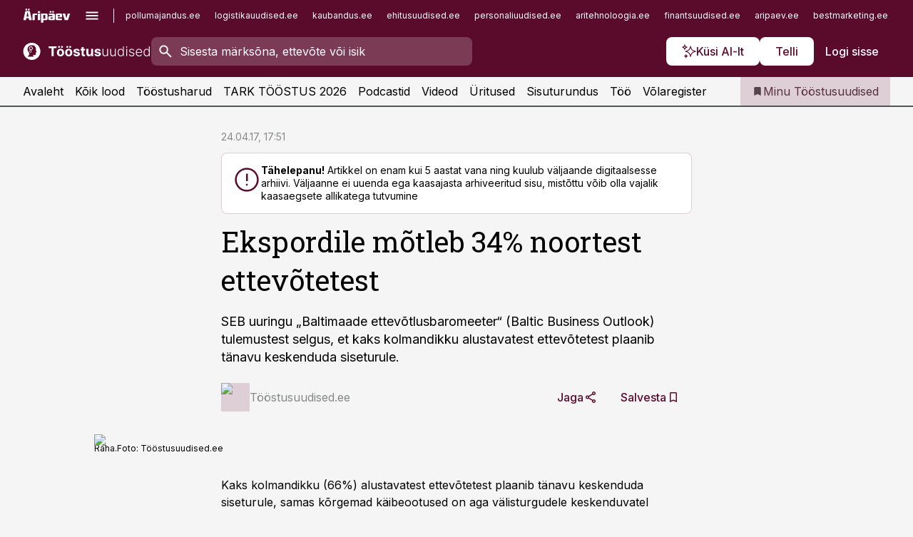

--- FILE ---
content_type: text/html; charset=utf-8
request_url: https://www.toostusuudised.ee/uudised/2017/04/24/ekspordile-motleb-34-noortest-ettevotetest
body_size: 60665
content:
<!DOCTYPE html><html lang="et" class="__variable_d9b83d __variable_1afa06"><head><meta charSet="utf-8"/><meta name="viewport" content="width=device-width, initial-scale=1, minimum-scale=1, maximum-scale=5, viewport-fit=cover, user-scalable=yes"/><link rel="preload" href="/_next/static/media/21350d82a1f187e9-s.p.woff2" as="font" crossorigin="" type="font/woff2"/><link rel="preload" href="/_next/static/media/9f0283fb0a17d415-s.p.woff2" as="font" crossorigin="" type="font/woff2"/><link rel="preload" href="/_next/static/media/a88c13d5f58b71d4-s.p.woff2" as="font" crossorigin="" type="font/woff2"/><link rel="preload" href="/_next/static/media/e4af272ccee01ff0-s.p.woff2" as="font" crossorigin="" type="font/woff2"/><link rel="preload" as="image" imageSrcSet="https://static-img.aripaev.ee/?type=preview&amp;uuid=2160f535-0603-5e52-87db-780b9c3924a0&amp;width=48&amp;q=75 1x, https://static-img.aripaev.ee/?type=preview&amp;uuid=2160f535-0603-5e52-87db-780b9c3924a0&amp;width=96&amp;q=75 2x" fetchPriority="high"/><link rel="preload" as="image" imageSrcSet="https://static-img.aripaev.ee/?type=preview&amp;uuid=7dda6920-6f3a-5b62-a3c1-69189bbc00f3&amp;width=640&amp;q=70 640w, https://static-img.aripaev.ee/?type=preview&amp;uuid=7dda6920-6f3a-5b62-a3c1-69189bbc00f3&amp;width=750&amp;q=70 750w, https://static-img.aripaev.ee/?type=preview&amp;uuid=7dda6920-6f3a-5b62-a3c1-69189bbc00f3&amp;width=828&amp;q=70 828w, https://static-img.aripaev.ee/?type=preview&amp;uuid=7dda6920-6f3a-5b62-a3c1-69189bbc00f3&amp;width=1080&amp;q=70 1080w, https://static-img.aripaev.ee/?type=preview&amp;uuid=7dda6920-6f3a-5b62-a3c1-69189bbc00f3&amp;width=1200&amp;q=70 1200w, https://static-img.aripaev.ee/?type=preview&amp;uuid=7dda6920-6f3a-5b62-a3c1-69189bbc00f3&amp;width=1920&amp;q=70 1920w, https://static-img.aripaev.ee/?type=preview&amp;uuid=7dda6920-6f3a-5b62-a3c1-69189bbc00f3&amp;width=2048&amp;q=70 2048w, https://static-img.aripaev.ee/?type=preview&amp;uuid=7dda6920-6f3a-5b62-a3c1-69189bbc00f3&amp;width=3840&amp;q=70 3840w" imageSizes="(min-width: 1px) 100vw, 100vw" fetchPriority="high"/><link rel="stylesheet" href="/_next/static/css/193ca727a39148d1.css" data-precedence="next"/><link rel="stylesheet" href="/_next/static/css/52723f30e92eee9f.css" data-precedence="next"/><link rel="stylesheet" href="/_next/static/css/364ab38700cab676.css" data-precedence="next"/><link rel="stylesheet" href="/_next/static/css/ef69ab996cc4ef43.css" data-precedence="next"/><link rel="stylesheet" href="/_next/static/css/cfa60dcf5cbd8547.css" data-precedence="next"/><link rel="stylesheet" href="/_next/static/css/2001c5ecabd226f0.css" data-precedence="next"/><link rel="stylesheet" href="/_next/static/css/f53fc1951aefa4e6.css" data-precedence="next"/><link rel="stylesheet" href="/_next/static/css/015ada6ba5fe6a03.css" data-precedence="next"/><link rel="stylesheet" href="/_next/static/css/0f180bd48b9a8a37.css" data-precedence="next"/><link rel="stylesheet" href="/_next/static/css/7cddf85bca64a21f.css" data-precedence="next"/><link rel="stylesheet" href="/_next/static/css/3b3c900c8201ff34.css" data-precedence="next"/><link rel="stylesheet" href="/_next/static/css/8bd7863d921ec434.css" data-precedence="next"/><link rel="stylesheet" href="/_next/static/css/029d5fff5a79fb66.css" data-precedence="next"/><link rel="stylesheet" href="/_next/static/css/145cb3986e47692b.css" data-precedence="next"/><link rel="stylesheet" href="/_next/static/css/abeee01cf18e9b20.css" data-precedence="next"/><link rel="stylesheet" href="/_next/static/css/0e1bc87536d60fd1.css" data-precedence="next"/><link rel="stylesheet" href="/_next/static/css/e4a1f3f4cc1a1330.css" data-precedence="next"/><link rel="stylesheet" href="/_next/static/css/8c6658ca32352202.css" data-precedence="next"/><link rel="preload" as="script" fetchPriority="low" href="/_next/static/chunks/webpack-bb5e6ef551ab2fb7.js"/><script src="/_next/static/chunks/fd9d1056-10e5c93cd413df2f.js" async=""></script><script src="/_next/static/chunks/396464d2-87a25291feed4e3c.js" async=""></script><script src="/_next/static/chunks/7049-f73b85a2adefcf0b.js" async=""></script><script src="/_next/static/chunks/main-app-d6b14959853fa552.js" async=""></script><script src="/_next/static/chunks/aaea2bcf-18d09baeed62d53d.js" async=""></script><script src="/_next/static/chunks/5910-f5efdbfb510c5f6a.js" async=""></script><script src="/_next/static/chunks/5342-19ba4bc98a916bcc.js" async=""></script><script src="/_next/static/chunks/1226-117b1197ddf7aad9.js" async=""></script><script src="/_next/static/chunks/7588-2e36b3a9911aa655.js" async=""></script><script src="/_next/static/chunks/app/global-error-20303be09b9714b7.js" async=""></script><script src="/_next/static/chunks/5878-1525aeac28fcdf88.js" async=""></script><script src="/_next/static/chunks/4075-c93ea2025da5b6a7.js" async=""></script><script src="/_next/static/chunks/5434-828496ffa0f86d7a.js" async=""></script><script src="/_next/static/chunks/1652-56bf1ce5ade1c9ac.js" async=""></script><script src="/_next/static/chunks/7562-5f4fd1388f43b505.js" async=""></script><script src="/_next/static/chunks/7380-318bba68fdea191f.js" async=""></script><script src="/_next/static/chunks/3295-35b1a9d555f9b7bf.js" async=""></script><script src="/_next/static/chunks/7131-78f3e1231e69c364.js" async=""></script><script src="/_next/static/chunks/7492-a181da6c137f390e.js" async=""></script><script src="/_next/static/chunks/7560-4b31aa12143c3a83.js" async=""></script><script src="/_next/static/chunks/app/%5BchannelId%5D/%5Baccess%5D/layout-8ea0d43f1f74f55d.js" async=""></script><script src="/_next/static/chunks/ca377847-5847564181f9946f.js" async=""></script><script src="/_next/static/chunks/6989-725cd192b49ac8b8.js" async=""></script><script src="/_next/static/chunks/7126-f955765d6cea943c.js" async=""></script><script src="/_next/static/chunks/4130-ed04dcb36842f70f.js" async=""></script><script src="/_next/static/chunks/7940-32f152e534110b79.js" async=""></script><script src="/_next/static/chunks/3390-97ccb0b5027fbdb6.js" async=""></script><script src="/_next/static/chunks/4398-b011a1211a61352c.js" async=""></script><script src="/_next/static/chunks/304-f74bbe78ef63ddd8.js" async=""></script><script src="/_next/static/chunks/9860-bc3912166b054a3b.js" async=""></script><script src="/_next/static/chunks/app/%5BchannelId%5D/%5Baccess%5D/internal/article/%5B...slug%5D/page-f0376f1cae323c1c.js" async=""></script><script src="/_next/static/chunks/app/%5BchannelId%5D/%5Baccess%5D/error-9e9a1caedd0e0db1.js" async=""></script><script src="/_next/static/chunks/app/%5BchannelId%5D/%5Baccess%5D/not-found-0f9f27357115a493.js" async=""></script><link rel="preload" href="https://log-in.aripaev.ee/index.js" as="script"/><meta name="theme-color" content="#5a0a2b"/><meta name="color-scheme" content="only light"/><title>Ekspordile mõtleb 34% noortest ettevõtetest</title><meta name="description" content="Ekspordile mõtleb 34% noortest ettevõtetest. SEB uuringu „Baltimaade ettevõtlusbaromeeter“ (Baltic Business Outlook) tulemustest selgus, et kaks kolmandikku alustavatest ettevõtetest plaanib tänavu keskenduda siseturule.  väliskaubandus."/><link rel="manifest" href="/manifest/toostus.json" crossorigin="use-credentials"/><link rel="canonical" href="https://www.toostusuudised.ee/uudised/2017/04/24/ekspordile-motleb-34-noortest-ettevotetest"/><meta name="format-detection" content="telephone=no, address=no, email=no"/><meta name="apple-mobile-web-app-capable" content="yes"/><meta name="apple-mobile-web-app-title" content="Tööstus"/><link href="/favicons/toostus/apple-touch-startup-image-768x1004.png" rel="apple-touch-startup-image"/><link href="/favicons/toostus/apple-touch-startup-image-1536x2008.png" media="(device-width: 768px) and (device-height: 1024px)" rel="apple-touch-startup-image"/><meta name="apple-mobile-web-app-status-bar-style" content="black-translucent"/><meta property="og:title" content="Ekspordile mõtleb 34% noortest ettevõtetest"/><meta property="og:description" content="Ekspordile mõtleb 34% noortest ettevõtetest. SEB uuringu „Baltimaade ettevõtlusbaromeeter“ (Baltic Business Outlook) tulemustest selgus, et kaks kolmandikku alustavatest ettevõtetest plaanib tänavu keskenduda siseturule.  väliskaubandus."/><meta property="og:url" content="https://www.toostusuudised.ee/uudised/2017/04/24/ekspordile-motleb-34-noortest-ettevotetest"/><meta property="og:site_name" content="Tööstus"/><meta property="og:locale" content="et_EE"/><meta property="og:image" content="https://static-img.aripaev.ee/?type=preview&amp;uuid=7dda6920-6f3a-5b62-a3c1-69189bbc00f3&amp;width=1200&amp;q=85"/><meta property="og:image:width" content="1200"/><meta property="og:type" content="website"/><meta name="twitter:card" content="summary_large_image"/><meta name="twitter:site" content="@aripaev_ee"/><meta name="twitter:creator" content="@aripaev_ee"/><meta name="twitter:title" content="Ekspordile mõtleb 34% noortest ettevõtetest"/><meta name="twitter:description" content="Ekspordile mõtleb 34% noortest ettevõtetest. SEB uuringu „Baltimaade ettevõtlusbaromeeter“ (Baltic Business Outlook) tulemustest selgus, et kaks kolmandikku alustavatest ettevõtetest plaanib tänavu keskenduda siseturule.  väliskaubandus."/><meta name="twitter:image" content="https://static-img.aripaev.ee/?type=preview&amp;uuid=7dda6920-6f3a-5b62-a3c1-69189bbc00f3&amp;width=1200&amp;q=85"/><meta name="twitter:image:width" content="1200"/><link rel="shortcut icon" href="/favicons/toostus/favicon.ico"/><link rel="icon" href="/favicons/toostus/favicon.ico"/><link rel="apple-touch-icon" href="/favicons/toostus/apple-touch-icon-180x180.png"/><link rel="apple-touch-icon-precomposed" href="/favicons/toostus/apple-touch-icon-180x180.png"/><meta name="next-size-adjust"/><script src="/_next/static/chunks/polyfills-42372ed130431b0a.js" noModule=""></script></head><body><script>(self.__next_s=self.__next_s||[]).push([0,{"children":"\n        window.nativeEvents = [];\n        window.nativeListeners = [];\n        window.addEventListener('aripaev.ee:nativeApiAttached', (e) => {\n          window.nativeEvents.push(e);\n          window.nativeListeners.forEach((l) => l(e));\n        });\n        window.addNativeListener = (listener) => {\n          window.nativeListeners.push(listener);\n          window.nativeEvents.forEach((e) => listener(e));\n        };\n      ","id":"__native_attach"}])</script><style type="text/css">:root:root {
    --theme: toostus;

    --color-primary-10: #f7f3f4;
    --color-primary-50: #eee6e9;
    --color-primary-100: #deced5;
    --color-primary-200: #cdb5bf;
    --color-primary-300: #bd9daa;
    --color-primary-400: #ac8495;
    --color-primary-500: #5a0a2b;
    --color-primary-600: #581d36;
    --color-primary-700: #563142;
    --color-primary-800: #55444d;
    --color-primary-900: #535758;

    --color-neutral-100: #edeeee;
    --color-neutral-200: #ddddde;
    --color-neutral-300: #cbcccd;
    --color-neutral-400: #babcbc;
    --color-neutral-500: #a9abab;
    --color-neutral-600: #989a9b;
    --color-neutral-700: #86898a;
    --color-neutral-800: #757979;
    --color-neutral-900: #535758;

    --site-bg: #F5F5F5;
    --site-bg-original: #F5F5F5;

    --color-text: #000000;
}
</style><div id="login-container"></div><div id="__next"><div class="styles_site-hat__KmxJ_"><div class="styles_site-hat__inner__NT2Fd"><div id="Panorama_1" class="styles_site-hat__ad-slot__6OIXn"></div></div></div><div class="styles_header__sentinel-pre__ZLTsJ"></div><div class="styles_header__4AYpa"><b></b><div class="styles_header__wrap1__C6qUJ"><div class="styles_header__wrap2__vgkJ1"><div class="styles_header__main__4NeBW"><div class="styles_header__main__limiter__1bF8W"><div class="styles_sites__MzlGA styles_hidden__CEocJ"><div class="styles_sites__global__0voAr"><a href="https://www.aripaev.ee" target="_blank" rel="noopener noreferrer"><svg xmlns="http://www.w3.org/2000/svg" height="20" width="67" class="icon logotype-aripaev" viewBox="0 0 512 155"><path fill="#d61e1f" d="M43.18 1.742H25.822v17.917H43.18zm21.86 124.857-4.1-22.295H34.283l-3.977 22.295H1.974l19.33-88.048c2.25-10.153 5.077-11.567 16.643-11.567H58.55c11.846 0 13.817.855 16.224 11.706l19.33 87.908zM50.507 44.762h-5.792l-7.746 41.625h21.249zm18.771-43.02H51.92v17.917h17.358zM306.626 27.3h-17.358v17.916h17.358zm26.117 0h-17.359v17.916h17.359zm-206.05 42.864V126.6h-25.959V71.28c0-10.851 5.076-17.759 17.917-17.759h32.309v16.643zm32.344-23.43V28.399h26.168v18.335zm26.168 79.866h-26.168V53.503h26.168zm62.594.001h-27.651v26.657h-25.68V53.521h53.61c12.84 0 17.777 6.629 17.777 17.917v37.229c0 11.863-5.076 17.934-18.056 17.934m-7.903-56.576h-19.888v39.915h19.888zm93.508 56.576s-17.636.279-21.3.279-21.162-.279-21.162-.279c-11.287-.157-17.638-5.513-17.638-17.934v-9.735c0-15.23 9.735-17.62 17.777-17.62h27.791V69.449h-39.357V53.521h47.539c14.671 0 17.778 8.88 17.778 17.62v39.793c0 11.846-3.49 15.509-11.429 15.701zM319.31 96.019h-20.935v14.707h20.935zm59.664-.611v13.573h41.066v17.62h-49.109c-14.671 0-17.759-9.752-17.759-17.777V72.188c0-11.845 5.774-18.475 17.618-18.614 0 0 13.958-.297 17.638-.297 3.683 0 17.445.297 17.445.297 12.424.14 17.36 6.193 17.36 17.76v24.127h-44.258zm18.35-26.552h-18.492v16.922h18.492zm88.714 57.727h-34.003l-23.987-73.079h28.227l12.682 50.086h2.13l12.682-50.086h26.257z" class="logotype"></path></svg></a><button title="Ava menüü" type="button"><svg fill="none" xmlns="http://www.w3.org/2000/svg" height="20" width="20" class="icon menu" viewBox="0 0 20 20"><path fill="#2D0606" d="M3 14.5V13h14v1.5zm0-3.75v-1.5h14v1.5zM3 7V5.5h14V7z"></path></svg></button></div><div class="styles_sites__main__Z77Aw"><ul class="styles_sites__list__ue3ny"><li class=""><a href="https://www.pollumajandus.ee?utm_source=toostusuudised.ee&amp;utm_medium=pais" target="_blank" draggable="false" rel="noopener noreferrer">pollumajandus.ee</a></li><li class=""><a href="https://www.logistikauudised.ee?utm_source=toostusuudised.ee&amp;utm_medium=pais" target="_blank" draggable="false" rel="noopener noreferrer">logistikauudised.ee</a></li><li class=""><a href="https://www.kaubandus.ee?utm_source=toostusuudised.ee&amp;utm_medium=pais" target="_blank" draggable="false" rel="noopener noreferrer">kaubandus.ee</a></li><li class=""><a href="https://www.ehitusuudised.ee?utm_source=toostusuudised.ee&amp;utm_medium=pais" target="_blank" draggable="false" rel="noopener noreferrer">ehitusuudised.ee</a></li><li class=""><a href="https://www.personaliuudised.ee?utm_source=toostusuudised.ee&amp;utm_medium=pais" target="_blank" draggable="false" rel="noopener noreferrer">personaliuudised.ee</a></li><li class=""><a href="https://www.aritehnoloogia.ee?utm_source=toostusuudised.ee&amp;utm_medium=pais" target="_blank" draggable="false" rel="noopener noreferrer">aritehnoloogia.ee</a></li><li class=""><a href="https://www.finantsuudised.ee/?utm_source=toostusuudised.ee&amp;utm_medium=pais" target="_blank" draggable="false" rel="noopener noreferrer">finantsuudised.ee</a></li><li class=""><a href="https://www.aripaev.ee/?utm_source=toostusuudised.ee&amp;utm_medium=pais" target="_blank" draggable="false" rel="noopener noreferrer">aripaev.ee</a></li><li class=""><a href="https://www.bestmarketing.ee/?utm_source=toostusuudised.ee&amp;utm_medium=pais" target="_blank" draggable="false" rel="noopener noreferrer">bestmarketing.ee</a></li><li class=""><a href="https://www.finantsuudised.ee/?utm_source=toostusuudised.ee&amp;utm_medium=pais" target="_blank" draggable="false" rel="noopener noreferrer">finantsuudised.ee</a></li><li class=""><a href="https://www.palgauudised.ee/?utm_source=toostusuudised.ee&amp;utm_medium=pais" target="_blank" draggable="false" rel="noopener noreferrer">palgauudised.ee</a></li><li class=""><a href="https://www.raamatupidaja.ee/?utm_source=toostusuudised.ee&amp;utm_medium=pais" target="_blank" draggable="false" rel="noopener noreferrer">raamatupidaja.ee</a></li><li class=""><a href="https://www.kinnisvarauudised.ee/?utm_source=toostusuudised.ee&amp;utm_medium=pais" target="_blank" draggable="false" rel="noopener noreferrer">kinnisvarauudised.ee</a></li><li class=""><a href="https://www.mu.ee/?utm_source=toostusuudised.ee&amp;utm_medium=pais" target="_blank" draggable="false" rel="noopener noreferrer">mu.ee</a></li><li class=""><a href="https://www.imelineteadus.ee/?utm_source=toostusuudised.ee&amp;utm_medium=pais" target="_blank" draggable="false" rel="noopener noreferrer">imelineteadus.ee</a></li><li class=""><a href="https://www.imelineajalugu.ee/?utm_source=toostusuudised.ee&amp;utm_medium=pais" target="_blank" draggable="false" rel="noopener noreferrer">imelineajalugu.ee</a></li><li class=""><a href="https://www.kalastaja.ee/?utm_source=toostusuudised.ee&amp;utm_medium=pais" target="_blank" draggable="false" rel="noopener noreferrer">kalastaja.ee</a></li><li class=""><a href="https://www.dv.ee/?utm_source=toostusuudised.ee&amp;utm_medium=pais" target="_blank" draggable="false" rel="noopener noreferrer">dv.ee</a></li></ul></div></div><div class="styles_header__row__tjBlC"><a class="styles_header__logo__LPFzl" href="/"><img alt="Tööstus" loading="lazy" width="120" height="40" decoding="async" data-nimg="1" style="color:transparent" src="https://ap-cms-images.ap3.ee/toostusuudised_valge.svg"/></a><form class="styles_search___9_Xy"><span class="styles_search__icon__adECE"><svg fill="none" xmlns="http://www.w3.org/2000/svg" height="24" width="24" class="icon search" viewBox="0 0 25 24"><path fill="#fff" d="m20.06 21-6.3-6.3q-.75.6-1.724.95-.975.35-2.075.35-2.725 0-4.613-1.887Q3.461 12.225 3.461 9.5t1.887-4.612T9.961 3t4.612 1.888T16.461 9.5a6.1 6.1 0 0 1-1.3 3.8l6.3 6.3zm-10.1-7q1.875 0 3.188-1.312T14.461 9.5t-1.313-3.187T9.961 5 6.773 6.313 5.461 9.5t1.312 3.188T9.961 14"></path></svg></span><input type="text" autoComplete="off" placeholder="Sisesta märksõna, ettevõte või isik" title="Sisesta märksõna, ettevõte või isik" name="keyword" value=""/><button class="styles_search__clear__gU1eY" disabled="" title="Puhasta otsing" type="button"><svg fill="none" xmlns="http://www.w3.org/2000/svg" height="24" width="24" class="icon close" viewBox="0 0 25 24"><path fill="#fff" d="m6.86 19-1.4-1.4 5.6-5.6-5.6-5.6L6.86 5l5.6 5.6 5.6-5.6 1.4 1.4-5.6 5.6 5.6 5.6-1.4 1.4-5.6-5.6z"></path></svg></button></form><div class="styles_header__buttons__HTvoj"><span class="styles_button___Dvql styles_size-default___f8ln styles_theme-white-primary__wwdx4" draggable="false"><a class="styles_button__element__i6R1c" target="_blank" rel="noopener noreferrer" href="/ai-otsing"><span class="styles_button__inner__av3c_"><svg xmlns="http://www.w3.org/2000/svg" height="20" width="20" class="icon styles_button__icon__ab5nT ai" viewBox="0 0 512 512"><path fill="#fff" d="M310.043 132.67c12.118 32.932 26.173 58.426 46.916 79.172 20.745 20.748 46.243 34.809 79.17 46.931-32.926 12.118-58.422 26.175-79.162 46.918-20.742 20.744-34.799 46.246-46.921 79.182-12.127-32.938-26.188-58.434-46.937-79.178-20.745-20.739-46.251-34.798-79.183-46.92 32.94-12.126 58.44-26.188 79.188-46.935 20.746-20.746 34.808-46.249 46.93-79.171m.004-73.14c-5.256 0-9.837 3.513-11.243 8.572-33.39 120.887-58.545 146.041-179.434 179.434-5.059 1.405-8.572 6.015-8.572 11.243 0 5.256 3.513 9.837 8.572 11.243 120.887 33.39 146.041 58.517 179.434 179.406 1.405 5.059 6.015 8.572 11.243 8.572 5.256 0 9.837-3.513 11.243-8.572 33.39-120.887 58.517-146.041 179.406-179.406 5.059-1.405 8.572-6.015 8.572-11.243 0-5.256-3.513-9.837-8.572-11.243-120.887-33.39-146.041-58.545-179.406-179.434-1.405-5.059-6.015-8.572-11.243-8.572m-208.13 12.877c4.16 7.493 8.981 14.068 14.883 19.97 5.9 5.9 12.473 10.72 19.962 14.879-7.489 4.159-14.061 8.98-19.963 14.884-5.9 5.902-10.718 12.475-14.878 19.966-4.159-7.487-8.98-14.06-14.882-19.96s-12.475-10.718-19.966-14.878c7.487-4.159 14.06-8.98 19.96-14.882 5.903-5.904 10.724-12.483 14.885-19.979m-.003-64.329c-5.256 0-9.837 3.513-11.243 8.572-15.093 54.639-24.734 64.307-79.37 79.37-5.059 1.405-8.572 6.015-8.572 11.243 0 5.256 3.513 9.837 8.572 11.243 54.639 15.093 64.307 24.734 79.37 79.37 1.405 5.059 6.015 8.572 11.243 8.572 5.256 0 9.837-3.513 11.243-8.572 15.093-54.639 24.734-64.307 79.37-79.37 5.059-1.405 8.572-6.015 8.572-11.243 0-5.256-3.513-9.837-8.572-11.243-54.639-15.093-64.279-24.734-79.37-79.37-1.405-5.059-6.015-8.572-11.243-8.572m43.845 407.999a76 76 0 0 0 5.697 6.377 76 76 0 0 0 6.391 5.711 76 76 0 0 0-6.38 5.7 76 76 0 0 0-5.711 6.391 76 76 0 0 0-5.7-6.38 76 76 0 0 0-6.387-5.708 76 76 0 0 0 6.385-5.705 76 76 0 0 0 5.705-6.385m-.003-63.671c-3.206 0-6 2.143-6.857 5.229-11.966 43.373-20.298 51.704-63.672 63.672A7.134 7.134 0 0 0 70 428.164c0 3.206 2.143 6 5.229 6.857 43.373 11.966 51.704 20.315 63.672 63.672a7.134 7.134 0 0 0 6.857 5.229c3.206 0 6-2.143 6.857-5.229 11.966-43.373 20.315-51.704 63.672-63.672a7.134 7.134 0 0 0 5.229-6.857c0-3.206-2.143-6-5.229-6.857-43.373-11.966-51.704-20.315-63.672-63.672a7.134 7.134 0 0 0-6.857-5.229"></path></svg><span class="styles_button__text__0QAzX"><span class="styles_button__text__row__ZW9Cl">Küsi AI-lt</span></span></span></a></span><span class="styles_button___Dvql styles_size-default___f8ln styles_theme-white-primary__wwdx4" draggable="false"><a class="styles_button__element__i6R1c" target="_blank" rel="noopener noreferrer" href="https://kampaania.aripaev.ee/telli-toostusuudised/?utm_source=toostusuudised.ee&amp;utm_medium=telli"><span class="styles_button__inner__av3c_"><span class="styles_button__text__0QAzX"><span class="styles_button__text__row__ZW9Cl">Telli</span></span></span></a></span><span class="styles_button___Dvql styles_size-default___f8ln styles_theme-white-transparent__3xBw8" draggable="false"><button class="styles_button__element__i6R1c" type="button"><span class="styles_button__inner__av3c_"><span class="styles_button__text__0QAzX"><span class="styles_button__text__row__ZW9Cl">Logi sisse</span></span></span></button></span></div></div></div><div class="styles_burger-menu__NxbcX" inert=""><div class="styles_burger-menu__inner__G_A7a"><div class="styles_burger-menu__limiter__Z8WPT"><ul class="styles_burger-menu__sections__WMdfc"><li><div class="styles_burger-menu__title__FISxC">Teemaveebid</div><ul class="styles_burger-menu__sections__links__erXEP styles_split__ABuE1"><li><a target="_blank" rel="noopener noreferrer" href="https://www.aripaev.ee?utm_source=toostusuudised.ee&amp;utm_medium=pais">aripaev.ee</a></li><li><a target="_blank" rel="noopener noreferrer" href="https://bestmarketing.ee?utm_source=toostusuudised.ee&amp;utm_medium=pais">bestmarketing.ee</a></li><li><a target="_blank" rel="noopener noreferrer" href="https://www.dv.ee?utm_source=toostusuudised.ee&amp;utm_medium=pais">dv.ee</a></li><li><a target="_blank" rel="noopener noreferrer" href="https://www.ehitusuudised.ee?utm_source=toostusuudised.ee&amp;utm_medium=pais">ehitusuudised.ee</a></li><li><a target="_blank" rel="noopener noreferrer" href="https://www.finantsuudised.ee?utm_source=toostusuudised.ee&amp;utm_medium=pais">finantsuudised.ee</a></li><li><a target="_blank" rel="noopener noreferrer" href="https://www.aritehnoloogia.ee?utm_source=toostusuudised.ee&amp;utm_medium=pais">aritehnoloogia.ee</a></li><li><a target="_blank" rel="noopener noreferrer" href="https://www.kaubandus.ee?utm_source=toostusuudised.ee&amp;utm_medium=pais">kaubandus.ee</a></li><li><a target="_blank" rel="noopener noreferrer" href="https://www.kinnisvarauudised.ee?utm_source=toostusuudised.ee&amp;utm_medium=pais">kinnisvarauudised.ee</a></li><li><a target="_blank" rel="noopener noreferrer" href="https://www.logistikauudised.ee?utm_source=toostusuudised.ee&amp;utm_medium=pais">logistikauudised.ee</a></li><li><a target="_blank" rel="noopener noreferrer" href="https://www.mu.ee?utm_source=toostusuudised.ee&amp;utm_medium=pais">mu.ee</a></li><li><a target="_blank" rel="noopener noreferrer" href="https://www.palgauudised.ee?utm_source=toostusuudised.ee&amp;utm_medium=pais">palgauudised.ee</a></li><li><a target="_blank" rel="noopener noreferrer" href="https://www.personaliuudised.ee?utm_source=toostusuudised.ee&amp;utm_medium=pais">personaliuudised.ee</a></li><li><a target="_blank" rel="noopener noreferrer" href="https://www.pollumajandus.ee?utm_source=toostusuudised.ee&amp;utm_medium=pais">pollumajandus.ee</a></li><li><a target="_blank" rel="noopener noreferrer" href="https://www.raamatupidaja.ee?utm_source=toostusuudised.ee&amp;utm_medium=pais">raamatupidaja.ee</a></li><li><a target="_blank" rel="noopener noreferrer" href="https://www.imelineajalugu.ee?utm_source=toostusuudised.ee&amp;utm_medium=pais">imelineajalugu.ee</a></li><li><a target="_blank" rel="noopener noreferrer" href="https://www.imelineteadus.ee?utm_source=toostusuudised.ee&amp;utm_medium=pais">imelineteadus.ee</a></li></ul></li><li><div class="styles_burger-menu__title__FISxC">Teenused ja tooted</div><ul class="styles_burger-menu__sections__links__erXEP"><li><a target="_blank" rel="noopener noreferrer" href="https://pood.aripaev.ee/kategooria/konverentsid?utm_source=toostusuudised.ee&amp;utm_medium=menu">Konverentsid</a></li><li><a target="_blank" rel="noopener noreferrer" href="https://pood.aripaev.ee/kategooria/koolitused?utm_source=toostusuudised.ee&amp;utm_medium=menu">Koolitused</a></li><li><a target="_blank" rel="noopener noreferrer" href="https://pood.aripaev.ee/kategooria/raamatud?utm_source=toostusuudised.ee&amp;utm_medium=menu">Raamatud</a></li><li><a target="_blank" rel="noopener noreferrer" href="https://pood.aripaev.ee/kategooria/teabevara?utm_source=toostusuudised.ee&amp;utm_medium=menu">Teabevara</a></li><li><a target="_blank" rel="noopener noreferrer" href="https://pood.aripaev.ee/kategooria/ajakirjad?utm_source=toostusuudised.ee&amp;utm_medium=menu">Ajakirjad</a></li><li><a target="_blank" rel="noopener noreferrer" href="https://pood.aripaev.ee?utm_source=toostusuudised.ee&amp;utm_medium=menu">E-pood</a></li><li><a target="_blank" rel="noopener noreferrer" href="https://infopank.ee?utm_source=toostusuudised.ee&amp;utm_medium=menu">Infopank</a></li><li><a target="_blank" rel="noopener noreferrer" href="https://radar.aripaev.ee?utm_source=toostusuudised.ee&amp;utm_medium=menu">Radar</a></li></ul></li></ul><div class="styles_burger-menu__sidebar__8mwqb"><ul class="styles_burger-menu__sidebar__links__ZKDyD"><li><a target="_blank" rel="noopener noreferrer" href="https://www.aripaev.ee/turunduslahendused">Reklaam</a></li><li><a target="_self" href="/c/cm">Sisuturundus</a></li><li><a target="_blank" rel="noopener noreferrer" href="https://firma.aripaev.ee/tule-toole/">Tööpakkumised</a></li><li><a target="_blank" rel="noopener noreferrer" href="https://firma.aripaev.ee/">Äripäevast</a></li><li><a target="_blank" rel="noopener noreferrer" href="https://www.toostusuudised.ee/uudiskirjad">Telli uudiskirjad</a></li></ul><ul class="styles_buttons__V_M5V styles_layout-vertical-wide__kH_p0"><li class="styles_primary__BaQ9R"><span class="styles_button___Dvql styles_size-default___f8ln styles_theme-primary__JLG_x" draggable="false"><a class="styles_button__element__i6R1c" target="_blank" rel="noopener noreferrer" href="https://iseteenindus.aripaev.ee"><span class="styles_button__inner__av3c_"><span class="styles_button__text__0QAzX"><span class="styles_button__text__row__ZW9Cl">Iseteenindus</span></span></span></a></span></li><li class="styles_primary__BaQ9R"><span class="styles_button___Dvql styles_size-default___f8ln styles_theme-default__ea1gN" draggable="false"><a class="styles_button__element__i6R1c" target="_blank" rel="noopener noreferrer" href="https://kampaania.aripaev.ee/telli-toostusuudised/?utm_source=toostusuudised.ee&amp;utm_medium=telli"><span class="styles_button__inner__av3c_"><span class="styles_button__text__0QAzX"><span class="styles_button__text__row__ZW9Cl">Telli Tööstusuudised</span></span></span></a></span></li></ul></div></div></div></div></div><div class="styles_header__menu__7U_6k"><div class="styles_header__menu__holder__mDgQf"><a class="styles_header__menu__logo__XcB29" draggable="false" href="/"><img alt="Tööstus" loading="lazy" width="120" height="40" decoding="async" data-nimg="1" style="color:transparent" src="https://ap-cms-images.ap3.ee/toostusuudised_valge.svg"/></a><div class="styles_header__menu__scroller__KG1tj"><ul class="styles_header__menu__items___1xQ5"><li><a aria-current="false" target="_self" draggable="false" href="/">Avaleht</a></li><li><a aria-current="false" target="_self" draggable="false" href="/search?channels=toostus">Kõik lood</a></li><li><a aria-current="false" target="_self" draggable="false" href="/t/toostus">Tööstusharud</a></li><li><a aria-current="false" target="_blank" rel="noopener noreferrer" draggable="false" href="https://kampaania.aripaev.ee/tark-toostus/">TARK TÖÖSTUS 2026</a></li><li><a aria-current="false" target="_self" draggable="false" href="/saatesarjad">Podcastid</a></li><li><a aria-current="false" target="_blank" rel="noopener noreferrer" draggable="false" href="https://videokogu.aripaev.ee/topics/9?utm_source=toostusuudised.ee&amp;utm_medium=videoteek">Videod</a></li><li><a aria-current="false" target="_blank" rel="noopener noreferrer" draggable="false" href="https://pood.aripaev.ee/valdkond/tootmine-ja-toostus?categories=31%2C13&amp;utm_source=toostusuudised.ee&amp;utm_medium=uritused">Üritused</a></li><li><a aria-current="false" target="_self" draggable="false" href="/c/cm">Sisuturundus</a></li><li><a aria-current="false" target="_self" draggable="false" href="https://www.toostusuudised.ee/c/jobs">Töö</a></li><li><a aria-current="false" target="_blank" rel="noopener noreferrer" draggable="false" href="https://www.toostusuudised.ee/volaregister">Võlaregister</a></li></ul></div><a class="styles_header__menu__bookmarks__qWw9R" aria-current="false" draggable="false" href="/minu-uudisvoog"><svg fill="none" xmlns="http://www.w3.org/2000/svg" height="16" width="16" class="icon bookmark-filled" viewBox="0 0 24 24"><path fill="#2D0606" d="M5 21V5q0-.824.588-1.412A1.93 1.93 0 0 1 7 3h10q.824 0 1.413.587Q19 4.176 19 5v16l-7-3z"></path></svg><span>Minu Tööstusuudised</span></a></div></div></div></div></div><div class="styles_header__sentinel-post__lzp4A"></div><div class="styles_burger-menu__backdrop__1nrUr" tabindex="0" role="button" aria-pressed="true" title="Sulge"></div><div class="styles_header__mock__CpuN_"></div><div class="styles_body__KntQX"><div class="styles_block__x9tSr styles_theme-default__YFZfY styles_width-article__aCVgk"><div class="styles_hero__qEXNs styles_layout-default__BGcal styles_theme-default__1lqCZ styles_has-image__ILhtv"><div class="styles_hero__limiter__m_kBo"><div class="styles_hero__heading__UH2zp"><div class="styles_page-header__UZ3dH"><div class="styles_page-header__back__F3sNN"><span class="styles_button___Dvql styles_size-default___f8ln styles_theme-transparent__V6plv" draggable="false"><button class="styles_button__element__i6R1c" type="button"><span class="styles_button__inner__av3c_"><svg fill="none" xmlns="http://www.w3.org/2000/svg" height="20" width="20" class="icon styles_button__icon__ab5nT arrow-back" viewBox="0 0 20 20"><path fill="#2D0606" d="m12 18-8-8 8-8 1.417 1.417L6.833 10l6.584 6.583z"></path></svg><span class="styles_button__text__0QAzX"><span class="styles_button__text__row__ZW9Cl">Tagasi</span></span></span></button></span></div><div class="styles_page-header__headline__160BU"><div class="styles_page-header__headline__info__WB6e3"><ul class="styles_page-header__meta__DMVKe"><li>24.04.17, 17:51</li></ul></div><div class="styles_callout__GbgpZ styles_intent-outdated__7JYYz"><div class="styles_callout__inner__P1xpS"><svg fill="none" xmlns="http://www.w3.org/2000/svg" height="24" width="24" class="icon styles_callout__icon___Fuj_ error" viewBox="0 0 48 48"><path fill="#C4342D" d="M24 34q.7 0 1.175-.474t.475-1.175-.474-1.176A1.6 1.6 0 0 0 24 30.7q-.701 0-1.176.474a1.6 1.6 0 0 0-.475 1.175q0 .701.474 1.176T24 34m-1.35-7.65h3V13.7h-3zM24.013 44q-4.137 0-7.775-1.575t-6.363-4.3-4.3-6.367T4 23.975t1.575-7.783 4.3-6.342 6.367-4.275T24.025 4t7.783 1.575T38.15 9.85t4.275 6.35T44 23.987t-1.575 7.775-4.275 6.354q-2.7 2.715-6.35 4.3T24.013 44m.012-3q7.075 0 12.025-4.975T41 23.975 36.06 11.95 24 7q-7.05 0-12.025 4.94T7 24q0 7.05 4.975 12.025T24.025 41"></path></svg><div class="styles_callout__text__cYyr4"><div><b>Tähelepanu!</b> Artikkel on enam kui 5 aastat vana ning kuulub väljaande digitaalsesse arhiivi. Väljaanne ei uuenda ega kaasajasta arhiveeritud sisu, mistõttu võib olla vajalik kaasaegsete allikatega tutvumine</div></div></div></div><h1>Ekspordile mõtleb 34% noortest ettevõtetest</h1></div></div></div><div class="styles_hero__main__FNdan"><div class="styles_hero__description__1SGae">SEB uuringu „Baltimaade ettevõtlusbaromeeter“ (Baltic Business Outlook) tulemustest selgus, et kaks kolmandikku alustavatest ettevõtetest plaanib tänavu keskenduda siseturule. </div><div class="styles_hero__article-tools__jStYE"><ul class="styles_hero__authors__jpHLE styles_single__zcqUq"><li><a href="/a/toostusuudisedee-"><img alt="Tööstusuudised.ee " fetchPriority="high" width="40" height="40" decoding="async" data-nimg="1" style="color:transparent" srcSet="https://static-img.aripaev.ee/?type=preview&amp;uuid=2160f535-0603-5e52-87db-780b9c3924a0&amp;width=48&amp;q=75 1x, https://static-img.aripaev.ee/?type=preview&amp;uuid=2160f535-0603-5e52-87db-780b9c3924a0&amp;width=96&amp;q=75 2x" src="https://static-img.aripaev.ee/?type=preview&amp;uuid=2160f535-0603-5e52-87db-780b9c3924a0&amp;width=96&amp;q=75"/><span class="styles_hero__authors__texts__A4Y2r"><span class="styles_hero__authors__name__9NvFS">Tööstusuudised.ee </span></span></a></li></ul><div class="styles_hero__tools__rTnGb"><ul class="styles_buttons__V_M5V styles_layout-default__xTC8D"><li class="styles_primary__BaQ9R"><span class="styles_button___Dvql styles_size-default___f8ln styles_theme-transparent__V6plv" draggable="false"><button class="styles_button__element__i6R1c" type="button"><span class="styles_button__inner__av3c_"><span class="styles_button__text__0QAzX"><span class="styles_button__text__row__ZW9Cl">Jaga</span></span><svg fill="none" xmlns="http://www.w3.org/2000/svg" height="20" width="20" class="icon styles_button__icon__ab5nT share" viewBox="0 0 20 20"><path fill="#2D0606" d="M14.5 18a2.4 2.4 0 0 1-1.77-.73A2.4 2.4 0 0 1 12 15.5q0-.167.02-.302.022-.135.063-.302l-4.958-3.021a1.8 1.8 0 0 1-.737.48 2.7 2.7 0 0 1-.888.145 2.4 2.4 0 0 1-1.77-.73A2.4 2.4 0 0 1 3 10q0-1.042.73-1.77A2.4 2.4 0 0 1 5.5 7.5q.458 0 .885.156.428.156.74.469l4.958-3.02a3 3 0 0 1-.062-.303A2 2 0 0 1 12 4.5q0-1.042.73-1.77A2.4 2.4 0 0 1 14.5 2a2.4 2.4 0 0 1 1.77.73q.73.728.73 1.77t-.73 1.77A2.4 2.4 0 0 1 14.5 7q-.465 0-.889-.146a1.8 1.8 0 0 1-.736-.479l-4.958 3.02q.04.168.062.303T8 10q0 .167-.02.302-.022.135-.063.302l4.958 3.021q.313-.354.736-.49.425-.135.889-.135 1.042 0 1.77.73.73.728.73 1.77t-.73 1.77a2.4 2.4 0 0 1-1.77.73m0-12.5q.424 0 .713-.287A.97.97 0 0 0 15.5 4.5a.97.97 0 0 0-.287-.712.97.97 0 0 0-.713-.288.97.97 0 0 0-.713.288.97.97 0 0 0-.287.712q0 .424.287.713.288.287.713.287m-9 5.5q.424 0 .713-.287A.97.97 0 0 0 6.5 10a.97.97 0 0 0-.287-.713A.97.97 0 0 0 5.5 9a.97.97 0 0 0-.713.287A.97.97 0 0 0 4.5 10q0 .424.287.713.288.287.713.287m9 5.5q.424 0 .713-.288a.97.97 0 0 0 .287-.712.97.97 0 0 0-.287-.713.97.97 0 0 0-.713-.287.97.97 0 0 0-.713.287.97.97 0 0 0-.287.713q0 .424.287.712.288.288.713.288"></path></svg></span></button></span><div class="styles_button__drop__8udXq" style="position:absolute;left:0;top:0"><div class="styles_button__drop__arrow__6R3IT" style="position:absolute"></div><ul class="styles_button__drop__list__SX5ke"><li><button role="button"><div class="styles_button__drop__inner__GkG7d"><svg fill="none" xmlns="http://www.w3.org/2000/svg" height="20" width="20" class="icon logo-facebook" viewBox="0 0 20 20"><path fill="#2D0606" d="M10.834 8.333h2.5v2.5h-2.5v5.833h-2.5v-5.833h-2.5v-2.5h2.5V7.287c0-.99.311-2.242.931-2.926q.93-1.028 2.322-1.028h1.747v2.5h-1.75a.75.75 0 0 0-.75.75z"></path></svg><div>Facebook</div></div></button></li><li><button role="button"><div class="styles_button__drop__inner__GkG7d"><svg xmlns="http://www.w3.org/2000/svg" height="20" width="20" class="icon logo-twitter" viewBox="0 0 14 14"><path fill="#2D0606" fill-rule="evenodd" d="m11.261 11.507-.441-.644-3.124-4.554 3.307-3.816h-.837L7.344 5.795 5.079 2.493h-2.64l.442.644 3 4.375-3.442 3.995h.773l3.02-3.484 2.389 3.484zm-7.599-8.37 5.298 7.727h1.078L4.74 3.137z" clip-rule="evenodd"></path></svg><div>X (Twitter)</div></div></button></li><li><button role="button"><div class="styles_button__drop__inner__GkG7d"><svg fill="none" xmlns="http://www.w3.org/2000/svg" height="20" width="20" class="icon logo-linkedin" viewBox="0 0 20 20"><path fill="#2D0606" d="M6.667 15.833h-2.5V7.5h2.5zm9.166 0h-2.5v-4.451q-.002-1.739-1.232-1.738c-.65 0-1.061.323-1.268.971v5.218h-2.5s.034-7.5 0-8.333h1.973l.153 1.667h.052c.512-.834 1.331-1.399 2.455-1.399.854 0 1.545.238 2.072.834.531.598.795 1.4.795 2.525zM5.417 6.667c.713 0 1.291-.56 1.291-1.25s-.578-1.25-1.291-1.25c-.714 0-1.292.56-1.292 1.25s.578 1.25 1.292 1.25"></path></svg><div>LinkedIn</div></div></button></li><li><button role="button"><div class="styles_button__drop__inner__GkG7d"><svg fill="none" xmlns="http://www.w3.org/2000/svg" height="20" width="20" class="icon email" viewBox="0 0 20 20"><path fill="#2D0606" d="M3.5 16q-.62 0-1.06-.44A1.45 1.45 0 0 1 2 14.5V5.493q0-.62.44-1.056A1.45 1.45 0 0 1 3.5 4h13q.62 0 1.06.44.44.442.44 1.06v9.006q0 .62-.44 1.056A1.45 1.45 0 0 1 16.5 16zm6.5-5L3.5 7.27v7.23h13V7.27zm0-1.77 6.5-3.73h-13zM3.5 7.27V5.5v9z"></path></svg><div>E-mail</div></div></button></li><li><button role="button"><div class="styles_button__drop__inner__GkG7d"><svg fill="none" xmlns="http://www.w3.org/2000/svg" height="20" width="20" class="icon link" viewBox="0 0 20 20"><path fill="#1C1B1F" d="M9 14H6q-1.66 0-2.83-1.171T2 9.995t1.17-2.828T6 6h3v1.5H6a2.4 2.4 0 0 0-1.77.73A2.4 2.4 0 0 0 3.5 10q0 1.042.73 1.77.728.73 1.77.73h3zm-2-3.25v-1.5h6v1.5zM11 14v-1.5h3q1.042 0 1.77-.73.73-.728.73-1.77t-.73-1.77A2.4 2.4 0 0 0 14 7.5h-3V6h3q1.66 0 2.83 1.171T18 10.005t-1.17 2.828T14 14z"></path></svg><div>Link</div></div></button></li></ul></div></li><li class="styles_primary__BaQ9R"><span class="styles_button___Dvql styles_size-default___f8ln styles_theme-transparent__V6plv" draggable="false"><button class="styles_button__element__i6R1c" type="button"><span class="styles_button__inner__av3c_"><span class="styles_button__text__0QAzX"><span class="styles_button__text__row__ZW9Cl">Salvesta</span></span><svg fill="none" xmlns="http://www.w3.org/2000/svg" height="20" width="20" class="icon styles_button__icon__ab5nT bookmark" viewBox="0 0 20 20"><path fill="#2D0606" d="M5 17V4.5q0-.618.44-1.06Q5.883 3 6.5 3h7q.619 0 1.06.44.44.442.44 1.06V17l-5-2zm1.5-2.23 3.5-1.395 3.5 1.396V4.5h-7z"></path></svg></span></button></span></li></ul></div></div></div></div></div><div class="styles_breakout__DF1Ci styles_width-medium__e9Lrb"><div class="styles_article-image__oHI1I"><div class="styles_article-image__title-above__xLKry"></div><a href="https://static-img.aripaev.ee/?type=preview&amp;uuid=7dda6920-6f3a-5b62-a3c1-69189bbc00f3" target="_blank" rel="noopener noreferrer" class="styles_article-image__holder__jEhZc" style="aspect-ratio:1.7777777777777777"><img alt="Raha." draggable="false" fetchPriority="high" decoding="async" data-nimg="fill" style="position:absolute;height:100%;width:100%;left:0;top:0;right:0;bottom:0;color:transparent" sizes="(min-width: 1px) 100vw, 100vw" srcSet="https://static-img.aripaev.ee/?type=preview&amp;uuid=7dda6920-6f3a-5b62-a3c1-69189bbc00f3&amp;width=640&amp;q=70 640w, https://static-img.aripaev.ee/?type=preview&amp;uuid=7dda6920-6f3a-5b62-a3c1-69189bbc00f3&amp;width=750&amp;q=70 750w, https://static-img.aripaev.ee/?type=preview&amp;uuid=7dda6920-6f3a-5b62-a3c1-69189bbc00f3&amp;width=828&amp;q=70 828w, https://static-img.aripaev.ee/?type=preview&amp;uuid=7dda6920-6f3a-5b62-a3c1-69189bbc00f3&amp;width=1080&amp;q=70 1080w, https://static-img.aripaev.ee/?type=preview&amp;uuid=7dda6920-6f3a-5b62-a3c1-69189bbc00f3&amp;width=1200&amp;q=70 1200w, https://static-img.aripaev.ee/?type=preview&amp;uuid=7dda6920-6f3a-5b62-a3c1-69189bbc00f3&amp;width=1920&amp;q=70 1920w, https://static-img.aripaev.ee/?type=preview&amp;uuid=7dda6920-6f3a-5b62-a3c1-69189bbc00f3&amp;width=2048&amp;q=70 2048w, https://static-img.aripaev.ee/?type=preview&amp;uuid=7dda6920-6f3a-5b62-a3c1-69189bbc00f3&amp;width=3840&amp;q=70 3840w" src="https://static-img.aripaev.ee/?type=preview&amp;uuid=7dda6920-6f3a-5b62-a3c1-69189bbc00f3&amp;width=3840&amp;q=70"/></a><ul class="styles_article-image__meta__Voj9l"><li>Raha.</li><li>Foto: <!-- -->Tööstusuudised.ee </li></ul></div></div><div class="styles_article-paragraph__PM82c">Kaks kolmandikku (66%) alustavatest ettevõtetest plaanib tänavu keskenduda siseturule, samas kõrgemad käibeootused on aga välisturgudele keskenduvatel ettevõtetel, keda on 8%, selgus uuringust. Populaarseimate eksporditurgudena toodi välja Soome, Läti, Leedu, USA, Horvaatia, Saksamaa, Taani, Suurbritannia ja Venemaa.</div><div class="styles_article-paragraph__PM82c">Üle poole alustavatest ettevõtetest ehk 56% kavandab enda toodete või teenuste uuendamist, 30% kavatseb investeerida töötajate arendusse ning 23% ei kavanda selleks aastaks ühtegi uuendust. Info ja side ning kaubanduse sektoris plaanivad teiste tegevusvaldkondadega võrreldes rohkem investeerida ärimudeli uuendustesse.</div><div class="styles_article-paragraph__PM82c">
            <strong>Töötleva tööstuse ettevõtted ennustavad suurimat käivet</strong>
          </div><div class="styles_breakout__DF1Ci styles_width-limited__5U7pH"><div class="styles_banner__Dxaht styles_layout-default__CUaXN styles_has-label__6aSM8"><p class="styles_banner__label__NHyOM">Artikkel jätkub pärast reklaami</p><div class="styles_banner__inner__3pLFk"><div id="Module_1"></div></div></div></div><div class="styles_article-paragraph__PM82c">Uuringu kohaselt prognoosib 67% alustavatest ettevõtetest selle aasta käibeks kuni 50 000 eurot. Nooremate, kuni aasta tegutsenud ettevõtete seas on rohkem neid, kelle prognoositav käive 2017. aastaks on väiksem, kuni 10 000 euro suurune. Enim ennustavad vähemalt 100 000 euro suurust käivet kaubanduse ja töötleva tööstuse sektorites tegutsevad alustavad ettevõtted – vastavalt 59% ja 54%. </div><div class="styles_article-paragraph__PM82c">„Ei tasu end lasta eksitada Eesti ettevõtlusmaastikul väiksena tunduvatest käivetest, sest tegu on firmadega, kes on ületanud esimesed raskused ning mõtlevad edasisele arengule, kui arvestada nende keskmisest suuremaid värbamisplaane,“ ütles SEB Panga juhatuse liige ning jaepanganduse ja tehnoloogia valdkonna juht Ainar Leppänen.</div><div class="styles_article-paragraph__PM82c">
            <strong>Üle kolmandiku noortest ettevõtetest võtab töötajaid juurde</strong>
          </div><div class="styles_article-paragraph__PM82c">Alustavatest ettevõtetest 59% näeb, et nende töötajate arv 2017. aastal ei muutu. Töötajate arvu kasvu prognoosib 39% ning vähenemist 2% vastanutest. Kui võtta võrdluseks üle kolmeaastased väikesed ja keskmise suurusega ettevõtted, siis nendest ei plaani töötajate arvu muutust 80% ning ka värbamisplaanid on tagasihoidlikumad kui alustavatel ettevõtetel. Alustavate ettevõte seas kavatseb 59%-ga enim töötajate arvu suurendada ehitussektor, millele järgneb töötleva tööstuse sektor 50%-ga.</div><div class="styles_article-paragraph__PM82c">Samuti selgus uuringust, et Eesti alustavad ettevõtted ei plaani kuigivõrd värvata välisriikidest pärit töötajaid, sest selle on plaani võtnud vaid 10% vastanutest. Peamiselt otsitakse töökollektiivi välismaalastest spetsialiste (56%), kuid ka lihtöölisi (30%) ja juhte (27%).</div><div class="styles_article-paragraph__PM82c">SEB Grupp viis viiendat aastat järjest Baltimaades läbi uuringu, millega kaardistati väikeste ja keskmise suurusega ettevõtete ootusi majandusaastaks 2017. Sellel aastal kaardistati esmakordselt ka kuni kolme aasta vanuseid alustavaid ettevõtteid. „Baltimaade ettevõtlusbaromeetri“ (Baltic Business Outlook) uuringus osales Eestis 1099 alustavat ettevõtet, kellest 53% tegutsevad Harjumaal. Populaarseimaks sektoriks üle Eesti osutus kaubandussektor.</div><div class="styles_article-footer__holder__zjkRH"><div class="styles_article-footer__mBNXE"><div class="styles_article-footer__row__Tnfev"><ul class="styles_article-footer__authors__KbOHg styles_single__SdqtI"><li><a href="/a/toostusuudisedee-"><img alt="Tööstusuudised.ee " fetchPriority="high" width="40" height="40" decoding="async" data-nimg="1" style="color:transparent" srcSet="https://static-img.aripaev.ee/?type=preview&amp;uuid=2160f535-0603-5e52-87db-780b9c3924a0&amp;width=48&amp;q=75 1x, https://static-img.aripaev.ee/?type=preview&amp;uuid=2160f535-0603-5e52-87db-780b9c3924a0&amp;width=96&amp;q=75 2x" src="https://static-img.aripaev.ee/?type=preview&amp;uuid=2160f535-0603-5e52-87db-780b9c3924a0&amp;width=96&amp;q=75"/><span class="styles_article-footer__authors__texts__LRQPU"><span class="styles_article-footer__authors__name__rFJDZ">Tööstusuudised.ee </span><span class="styles_article-footer__authors__description__i4p81"></span></span></a></li></ul><div class="styles_article-footer__tools__lS2xs"><ul class="styles_buttons__V_M5V styles_layout-default__xTC8D"><li class="styles_primary__BaQ9R"><span class="styles_button___Dvql styles_size-default___f8ln styles_theme-transparent__V6plv" draggable="false"><button class="styles_button__element__i6R1c" type="button"><span class="styles_button__inner__av3c_"><span class="styles_button__text__0QAzX"><span class="styles_button__text__row__ZW9Cl">Jaga</span></span><svg fill="none" xmlns="http://www.w3.org/2000/svg" height="20" width="20" class="icon styles_button__icon__ab5nT share" viewBox="0 0 20 20"><path fill="#2D0606" d="M14.5 18a2.4 2.4 0 0 1-1.77-.73A2.4 2.4 0 0 1 12 15.5q0-.167.02-.302.022-.135.063-.302l-4.958-3.021a1.8 1.8 0 0 1-.737.48 2.7 2.7 0 0 1-.888.145 2.4 2.4 0 0 1-1.77-.73A2.4 2.4 0 0 1 3 10q0-1.042.73-1.77A2.4 2.4 0 0 1 5.5 7.5q.458 0 .885.156.428.156.74.469l4.958-3.02a3 3 0 0 1-.062-.303A2 2 0 0 1 12 4.5q0-1.042.73-1.77A2.4 2.4 0 0 1 14.5 2a2.4 2.4 0 0 1 1.77.73q.73.728.73 1.77t-.73 1.77A2.4 2.4 0 0 1 14.5 7q-.465 0-.889-.146a1.8 1.8 0 0 1-.736-.479l-4.958 3.02q.04.168.062.303T8 10q0 .167-.02.302-.022.135-.063.302l4.958 3.021q.313-.354.736-.49.425-.135.889-.135 1.042 0 1.77.73.73.728.73 1.77t-.73 1.77a2.4 2.4 0 0 1-1.77.73m0-12.5q.424 0 .713-.287A.97.97 0 0 0 15.5 4.5a.97.97 0 0 0-.287-.712.97.97 0 0 0-.713-.288.97.97 0 0 0-.713.288.97.97 0 0 0-.287.712q0 .424.287.713.288.287.713.287m-9 5.5q.424 0 .713-.287A.97.97 0 0 0 6.5 10a.97.97 0 0 0-.287-.713A.97.97 0 0 0 5.5 9a.97.97 0 0 0-.713.287A.97.97 0 0 0 4.5 10q0 .424.287.713.288.287.713.287m9 5.5q.424 0 .713-.288a.97.97 0 0 0 .287-.712.97.97 0 0 0-.287-.713.97.97 0 0 0-.713-.287.97.97 0 0 0-.713.287.97.97 0 0 0-.287.713q0 .424.287.712.288.288.713.288"></path></svg></span></button></span><div class="styles_button__drop__8udXq" style="position:absolute;left:0;top:0"><div class="styles_button__drop__arrow__6R3IT" style="position:absolute"></div><ul class="styles_button__drop__list__SX5ke"><li><button role="button"><div class="styles_button__drop__inner__GkG7d"><svg fill="none" xmlns="http://www.w3.org/2000/svg" height="20" width="20" class="icon logo-facebook" viewBox="0 0 20 20"><path fill="#2D0606" d="M10.834 8.333h2.5v2.5h-2.5v5.833h-2.5v-5.833h-2.5v-2.5h2.5V7.287c0-.99.311-2.242.931-2.926q.93-1.028 2.322-1.028h1.747v2.5h-1.75a.75.75 0 0 0-.75.75z"></path></svg><div>Facebook</div></div></button></li><li><button role="button"><div class="styles_button__drop__inner__GkG7d"><svg xmlns="http://www.w3.org/2000/svg" height="20" width="20" class="icon logo-twitter" viewBox="0 0 14 14"><path fill="#2D0606" fill-rule="evenodd" d="m11.261 11.507-.441-.644-3.124-4.554 3.307-3.816h-.837L7.344 5.795 5.079 2.493h-2.64l.442.644 3 4.375-3.442 3.995h.773l3.02-3.484 2.389 3.484zm-7.599-8.37 5.298 7.727h1.078L4.74 3.137z" clip-rule="evenodd"></path></svg><div>X (Twitter)</div></div></button></li><li><button role="button"><div class="styles_button__drop__inner__GkG7d"><svg fill="none" xmlns="http://www.w3.org/2000/svg" height="20" width="20" class="icon logo-linkedin" viewBox="0 0 20 20"><path fill="#2D0606" d="M6.667 15.833h-2.5V7.5h2.5zm9.166 0h-2.5v-4.451q-.002-1.739-1.232-1.738c-.65 0-1.061.323-1.268.971v5.218h-2.5s.034-7.5 0-8.333h1.973l.153 1.667h.052c.512-.834 1.331-1.399 2.455-1.399.854 0 1.545.238 2.072.834.531.598.795 1.4.795 2.525zM5.417 6.667c.713 0 1.291-.56 1.291-1.25s-.578-1.25-1.291-1.25c-.714 0-1.292.56-1.292 1.25s.578 1.25 1.292 1.25"></path></svg><div>LinkedIn</div></div></button></li><li><button role="button"><div class="styles_button__drop__inner__GkG7d"><svg fill="none" xmlns="http://www.w3.org/2000/svg" height="20" width="20" class="icon email" viewBox="0 0 20 20"><path fill="#2D0606" d="M3.5 16q-.62 0-1.06-.44A1.45 1.45 0 0 1 2 14.5V5.493q0-.62.44-1.056A1.45 1.45 0 0 1 3.5 4h13q.62 0 1.06.44.44.442.44 1.06v9.006q0 .62-.44 1.056A1.45 1.45 0 0 1 16.5 16zm6.5-5L3.5 7.27v7.23h13V7.27zm0-1.77 6.5-3.73h-13zM3.5 7.27V5.5v9z"></path></svg><div>E-mail</div></div></button></li><li><button role="button"><div class="styles_button__drop__inner__GkG7d"><svg fill="none" xmlns="http://www.w3.org/2000/svg" height="20" width="20" class="icon link" viewBox="0 0 20 20"><path fill="#1C1B1F" d="M9 14H6q-1.66 0-2.83-1.171T2 9.995t1.17-2.828T6 6h3v1.5H6a2.4 2.4 0 0 0-1.77.73A2.4 2.4 0 0 0 3.5 10q0 1.042.73 1.77.728.73 1.77.73h3zm-2-3.25v-1.5h6v1.5zM11 14v-1.5h3q1.042 0 1.77-.73.73-.728.73-1.77t-.73-1.77A2.4 2.4 0 0 0 14 7.5h-3V6h3q1.66 0 2.83 1.171T18 10.005t-1.17 2.828T14 14z"></path></svg><div>Link</div></div></button></li></ul></div></li></ul></div></div><hr/><div class="styles_article-footer__hint__7l5yS"><b>See teema pakub huvi?</b> Hakka neid märksõnu jälgima ja saad alati teavituse, kui sel teemal ilmub midagi uut!</div><ul class="styles_buttons__V_M5V styles_layout-tags__WpIoG"><li class="styles_primary__BaQ9R"><span class="styles_subscribe-button__L_DSD" draggable="false"><a class="styles_subscribe-button__text__WGE84" aria-busy="false" href="/t/valiskaubandus">väliskaubandus</a><button class="styles_subscribe-button__subscribe__QSVzR"><svg fill="none" xmlns="http://www.w3.org/2000/svg" height="16" width="16" class="icon add" viewBox="0 0 20 20"><path fill="#2D0606" d="M9.25 10.75H4v-1.5h5.25V4h1.5v5.25H16v1.5h-5.25V16h-1.5z"></path></svg></button></span></li></ul></div><div class="styles_article-footer__left__ndX26"></div><div class="styles_article-footer__right__YFoYe"></div></div><div class="styles_block__x9tSr styles_theme-default__YFZfY styles_width-default__OAjan"><h2>Seotud lood</h2><div class="styles_list-articles__lXJs8 styles_layout-single__gqgzJ"><div class="styles_article-card__QuUIi styles_layout-default__sDwwn styles_has-bookmark__lJAlN" draggable="false"><div class="styles_article-card__content__8qUOA"><div class="styles_article-card__info__Ll7c5"><div class="styles_article-card__info__texts__62pWT"><ul class="styles_badges__vu2mn"><li class="styles_badges__badge__iOxvm styles_theme-discrete__XbNyi">ST</li></ul><div class="styles_article-card__category__9_YMQ"><a draggable="false" href="/c/cm">Sisuturundus</a></div><ul class="styles_article-card__meta__kuDsy"><li>15.01.26, 16:22</li></ul></div><div class="styles_article-card__tools__Pal1K"><span class="styles_button-icon__vUnU2 styles_size-tiny__Zo57r styles_theme-transparent__OE289" draggable="false"><button class="styles_button-icon__element__vyPpN" type="button" title="Salvesta" aria-busy="false"><span class="styles_button-icon__inner__iTvHx"><svg fill="none" xmlns="http://www.w3.org/2000/svg" height="20" width="20" class="icon styles_button-icon__icon__TKOX4 bookmark" viewBox="0 0 20 20"><path fill="#2D0606" d="M5 17V4.5q0-.618.44-1.06Q5.883 3 6.5 3h7q.619 0 1.06.44.44.442.44 1.06V17l-5-2zm1.5-2.23 3.5-1.395 3.5 1.396V4.5h-7z"></path></svg></span></button></span></div></div><div class="styles_article-card__title__oUwh_"><a draggable="false" href="/sisuturundus/2026/01/15/metallitooettevotte-danival-mw-kasvulugu-uhemehe-garaazist-5800-ruutmeetrise-hooneni">Metallitööettevõtte Danival MW kasvulugu: ühemehe-garaažist 5800 ruutmeetrise hooneni</a></div><div class="styles_article-card__lead__laEnO">2012. aastal väikesest ühemehe-töökojast alguse saanud perefirma Danival MW OÜ on kasvanud 60 töötajaga metallitööettevõtteks, mille tootmine ja ladu on laienenud 5800 ruutmeetrini ning klientide ring suureneb igal aastal.</div></div></div></div></div></div><div class="styles_block__x9tSr styles_theme-default__YFZfY styles_width-default__OAjan"><div class="styles_banner__Dxaht styles_layout-default__CUaXN"><div class="styles_banner__inner__3pLFk"><div id="Marketing_1"></div></div></div><div class="styles_layout-split__Y3nGu styles_layout-parallel__FuchJ"><div class="styles_well__lbZo7 styles_theme-lightest__40oE_ styles_intent-default__l5RCe undefined column-span-2 row-span-5"><div class="styles_scrollable__KGCvB styles_noshadows__N_31I styles_horizontal__8eM94"><div class="styles_scrollable__scroller__7DqVh styles_noscroll__QUXT2"><div class="styles_scrollable__shadow-left__5eakW"></div><div class="styles_scrollable__sentinel-left__gH7U9"></div><div class="styles_tabs__ILbqZ styles_theme-well__EhWam styles_layout-default__oWCN9"><ul class="styles_tabs__list__emVDM"><li><a href="#" draggable="false" aria-current="true"><span class="styles_tabs__list__wrapper__0v8Xm"><span class="styles_tabs__list__title__EaeDh">24H</span></span></a></li><li><a href="#" draggable="false" aria-current="false"><span class="styles_tabs__list__wrapper__0v8Xm"><span class="styles_tabs__list__title__EaeDh">72H</span></span></a></li><li><a href="#" draggable="false" aria-current="false"><span class="styles_tabs__list__wrapper__0v8Xm"><span class="styles_tabs__list__title__EaeDh">Nädal</span></span></a></li></ul></div><div class="styles_scrollable__sentinel-right__k8oKC"></div><div class="styles_scrollable__shadow-right__o05li"></div></div></div><div class="styles_well__content__9N4oZ"><h2>Enimloetud</h2><div class="styles_list-articles__lXJs8 styles_layout-vertical__cIj3X"><div class="styles_article-card__QuUIi styles_layout-number__ClbDC styles_has-bookmark__lJAlN" draggable="false"><div class="styles_article-card__number__RGhvn">1</div><div class="styles_article-card__content__8qUOA"><div class="styles_article-card__info__Ll7c5"><div class="styles_article-card__info__texts__62pWT"><ul class="styles_badges__vu2mn"><li class="styles_badges__badge__iOxvm styles_theme-discrete__XbNyi">ST</li></ul><div class="styles_article-card__category__9_YMQ"><a draggable="false" href="/c/cm">Sisuturundus</a></div><ul class="styles_article-card__meta__kuDsy"><li>15.01.26, 16:22</li></ul></div><div class="styles_article-card__tools__Pal1K"><span class="styles_button-icon__vUnU2 styles_size-tiny__Zo57r styles_theme-transparent__OE289" draggable="false"><button class="styles_button-icon__element__vyPpN" type="button" title="Salvesta" aria-busy="false"><span class="styles_button-icon__inner__iTvHx"><svg fill="none" xmlns="http://www.w3.org/2000/svg" height="20" width="20" class="icon styles_button-icon__icon__TKOX4 bookmark" viewBox="0 0 20 20"><path fill="#2D0606" d="M5 17V4.5q0-.618.44-1.06Q5.883 3 6.5 3h7q.619 0 1.06.44.44.442.44 1.06V17l-5-2zm1.5-2.23 3.5-1.395 3.5 1.396V4.5h-7z"></path></svg></span></button></span></div></div><div class="styles_article-card__title__oUwh_"><a draggable="false" href="/sisuturundus/2026/01/15/metallitooettevotte-danival-mw-kasvulugu-uhemehe-garaazist-5800-ruutmeetrise-hooneni">Metallitööettevõtte Danival MW kasvulugu: ühemehe-garaažist 5800 ruutmeetrise hooneni</a></div></div></div><div class="styles_article-card__QuUIi styles_layout-number__ClbDC styles_has-bookmark__lJAlN" draggable="false"><div class="styles_article-card__number__RGhvn">2</div><div class="styles_article-card__content__8qUOA"><div class="styles_article-card__info__Ll7c5"><div class="styles_article-card__info__texts__62pWT"><div class="styles_article-card__category__9_YMQ"><a draggable="false" href="/c/news">Uudised</a></div><ul class="styles_article-card__meta__kuDsy"><li>07.01.26, 14:36</li></ul></div><div class="styles_article-card__tools__Pal1K"><span class="styles_button-icon__vUnU2 styles_size-tiny__Zo57r styles_theme-transparent__OE289" draggable="false"><button class="styles_button-icon__element__vyPpN" type="button" title="Salvesta" aria-busy="false"><span class="styles_button-icon__inner__iTvHx"><svg fill="none" xmlns="http://www.w3.org/2000/svg" height="20" width="20" class="icon styles_button-icon__icon__TKOX4 bookmark" viewBox="0 0 20 20"><path fill="#2D0606" d="M5 17V4.5q0-.618.44-1.06Q5.883 3 6.5 3h7q.619 0 1.06.44.44.442.44 1.06V17l-5-2zm1.5-2.23 3.5-1.395 3.5 1.396V4.5h-7z"></path></svg></span></button></span></div></div><div class="styles_article-card__title__oUwh_"><a draggable="false" href="/uudised/2026/01/07/top-40-suure-maksuvolaga-toostusfirmad-2025-heiti-haal-taidame-kenasti-maksegraafikut"><div class="styles_article-card__icon__G6_kq"><svg xmlns="http://www.w3.org/2000/svg" height="36" width="36" class="icon chart" viewBox="0 0 48 48"><path fill="#fff" d="M5.897 34.558h6.759v8.449H5.897zm10.139-10.139h6.759v18.587h-6.759zm10.138 3.38h6.759v15.208h-6.759zM36.313 15.97h6.759v27.036h-6.759z"></path><path fill="#fff" d="m6.866 31.572-1.938-1.633 14.195-16.856 9.738 5.503L40.854 4.994l1.901 1.676-13.353 15.133-9.694-5.48z"></path></svg></div>TOP 40 | Suure maksuvõlaga tööstusfirmad 2025. Heiti Hääl: “Täidame kenasti maksegraafikut” </a></div><div class="styles_article-card__highlight__FJgjU">Suurettevõtja keemiatööstus maadleb maksuvõlaga</div></div></div><div class="styles_article-card__QuUIi styles_layout-number__ClbDC styles_has-bookmark__lJAlN" draggable="false"><div class="styles_article-card__number__RGhvn">3</div><div class="styles_article-card__content__8qUOA"><div class="styles_article-card__info__Ll7c5"><div class="styles_article-card__info__texts__62pWT"><ul class="styles_badges__vu2mn"><li class="styles_badges__badge__iOxvm styles_theme-discrete__XbNyi">ST</li></ul><div class="styles_article-card__category__9_YMQ"><a draggable="false" href="/c/cm">Sisuturundus</a></div><ul class="styles_article-card__meta__kuDsy"><li>13.01.26, 09:08</li></ul></div><div class="styles_article-card__tools__Pal1K"><span class="styles_button-icon__vUnU2 styles_size-tiny__Zo57r styles_theme-transparent__OE289" draggable="false"><button class="styles_button-icon__element__vyPpN" type="button" title="Salvesta" aria-busy="false"><span class="styles_button-icon__inner__iTvHx"><svg fill="none" xmlns="http://www.w3.org/2000/svg" height="20" width="20" class="icon styles_button-icon__icon__TKOX4 bookmark" viewBox="0 0 20 20"><path fill="#2D0606" d="M5 17V4.5q0-.618.44-1.06Q5.883 3 6.5 3h7q.619 0 1.06.44.44.442.44 1.06V17l-5-2zm1.5-2.23 3.5-1.395 3.5 1.396V4.5h-7z"></path></svg></span></button></span></div></div><div class="styles_article-card__title__oUwh_"><a draggable="false" href="/sisuturundus/2026/01/13/osale-konverentsil-julgeolekukord-ja-kindlustuslahendused-2026-aastal">Osale konverentsil: julgeolekukord ja kindlustuslahendused 2026. aastal</a></div></div></div><div class="styles_article-card__QuUIi styles_layout-number__ClbDC styles_has-bookmark__lJAlN" draggable="false"><div class="styles_article-card__number__RGhvn">4</div><div class="styles_article-card__content__8qUOA"><div class="styles_article-card__info__Ll7c5"><div class="styles_article-card__info__texts__62pWT"><div class="styles_article-card__category__9_YMQ"><a draggable="false" href="/c/opinion">Arvamused</a></div><ul class="styles_article-card__meta__kuDsy"><li>08.01.26, 09:00</li></ul></div><div class="styles_article-card__tools__Pal1K"><span class="styles_button-icon__vUnU2 styles_size-tiny__Zo57r styles_theme-transparent__OE289" draggable="false"><button class="styles_button-icon__element__vyPpN" type="button" title="Salvesta" aria-busy="false"><span class="styles_button-icon__inner__iTvHx"><svg fill="none" xmlns="http://www.w3.org/2000/svg" height="20" width="20" class="icon styles_button-icon__icon__TKOX4 bookmark" viewBox="0 0 20 20"><path fill="#2D0606" d="M5 17V4.5q0-.618.44-1.06Q5.883 3 6.5 3h7q.619 0 1.06.44.44.442.44 1.06V17l-5-2zm1.5-2.23 3.5-1.395 3.5 1.396V4.5h-7z"></path></svg></span></button></span></div></div><div class="styles_article-card__title__oUwh_"><a draggable="false" href="/arvamused/2026/01/07/veljo-konnimois-miljonid-ruutmeetrid-kasutamata-potentsiaali-ootavad-peremeest-oleme-unustanud-uhe-ressursi">Veljo Konnimois: miljonid ruutmeetrid kasutamata potentsiaali ootavad peremeest. “Oleme unustanud ühe ressursi”</a></div></div></div><div class="styles_article-card__QuUIi styles_layout-number__ClbDC styles_has-bookmark__lJAlN" draggable="false"><div class="styles_article-card__number__RGhvn">5</div><div class="styles_article-card__content__8qUOA"><div class="styles_article-card__info__Ll7c5"><div class="styles_article-card__info__texts__62pWT"><ul class="styles_badges__vu2mn"><li class="styles_badges__badge__iOxvm styles_theme-discrete__XbNyi">ST</li></ul><div class="styles_article-card__category__9_YMQ"><a draggable="false" href="/c/cm">Sisuturundus</a></div><ul class="styles_article-card__meta__kuDsy"><li>06.01.26, 16:44</li></ul></div><div class="styles_article-card__tools__Pal1K"><span class="styles_button-icon__vUnU2 styles_size-tiny__Zo57r styles_theme-transparent__OE289" draggable="false"><button class="styles_button-icon__element__vyPpN" type="button" title="Salvesta" aria-busy="false"><span class="styles_button-icon__inner__iTvHx"><svg fill="none" xmlns="http://www.w3.org/2000/svg" height="20" width="20" class="icon styles_button-icon__icon__TKOX4 bookmark" viewBox="0 0 20 20"><path fill="#2D0606" d="M5 17V4.5q0-.618.44-1.06Q5.883 3 6.5 3h7q.619 0 1.06.44.44.442.44 1.06V17l-5-2zm1.5-2.23 3.5-1.395 3.5 1.396V4.5h-7z"></path></svg></span></button></span></div></div><div class="styles_article-card__title__oUwh_"><a draggable="false" href="/sisuturundus/2026/01/06/5s-meetod-paranda-efektiivsust-korrastatuse-abil">5S-meetod: paranda efektiivsust korrastatuse abil</a></div></div></div><div class="styles_article-card__QuUIi styles_layout-number__ClbDC styles_has-bookmark__lJAlN" draggable="false"><div class="styles_article-card__number__RGhvn">6</div><div class="styles_article-card__content__8qUOA"><div class="styles_article-card__info__Ll7c5"><div class="styles_article-card__info__texts__62pWT"><div class="styles_article-card__category__9_YMQ"><a draggable="false" href="/c/top">TOP</a></div><ul class="styles_article-card__meta__kuDsy"><li>15.01.26, 08:00</li></ul></div><div class="styles_article-card__tools__Pal1K"><span class="styles_button-icon__vUnU2 styles_size-tiny__Zo57r styles_theme-transparent__OE289" draggable="false"><button class="styles_button-icon__element__vyPpN" type="button" title="Salvesta" aria-busy="false"><span class="styles_button-icon__inner__iTvHx"><svg fill="none" xmlns="http://www.w3.org/2000/svg" height="20" width="20" class="icon styles_button-icon__icon__TKOX4 bookmark" viewBox="0 0 20 20"><path fill="#2D0606" d="M5 17V4.5q0-.618.44-1.06Q5.883 3 6.5 3h7q.619 0 1.06.44.44.442.44 1.06V17l-5-2zm1.5-2.23 3.5-1.395 3.5 1.396V4.5h-7z"></path></svg></span></button></span></div></div><div class="styles_article-card__title__oUwh_"><a draggable="false" href="/top/2026/01/15/kaitsetoostuse-top-2026-esimest-korda-ilmuvasse-pingerivisse-paases-19-ettevotet">Kaitsetööstuse TOP 2026 | Esimest korda ilmuvasse pingerivisse pääses 19 ettevõtet</a></div></div></div></div></div></div><div class="styles_well__lbZo7 styles_theme-lightest__40oE_ styles_intent-default__l5RCe column-span-2 row-span-5"><div class="styles_well__content__9N4oZ"><h2>Viimased uudised</h2><div class="styles_list-articles__lXJs8 styles_layout-vertical__cIj3X"><div class="styles_article-card__QuUIi styles_layout-default__sDwwn styles_has-bookmark__lJAlN" draggable="false"><div class="styles_article-card__content__8qUOA"><div class="styles_article-card__info__Ll7c5"><div class="styles_article-card__info__texts__62pWT"><div class="styles_article-card__category__9_YMQ"><a draggable="false" href="/c/news">Uudised</a></div><ul class="styles_article-card__meta__kuDsy"><li>19.01.26, 16:13</li></ul></div><div class="styles_article-card__tools__Pal1K"><span class="styles_button-icon__vUnU2 styles_size-tiny__Zo57r styles_theme-transparent__OE289" draggable="false"><button class="styles_button-icon__element__vyPpN" type="button" title="Salvesta" aria-busy="false"><span class="styles_button-icon__inner__iTvHx"><svg fill="none" xmlns="http://www.w3.org/2000/svg" height="20" width="20" class="icon styles_button-icon__icon__TKOX4 bookmark" viewBox="0 0 20 20"><path fill="#2D0606" d="M5 17V4.5q0-.618.44-1.06Q5.883 3 6.5 3h7q.619 0 1.06.44.44.442.44 1.06V17l-5-2zm1.5-2.23 3.5-1.395 3.5 1.396V4.5h-7z"></path></svg></span></button></span></div></div><div class="styles_article-card__title__oUwh_"><a draggable="false" href="/uudised/2026/01/16/uljalt-laienenud-puidutoostur-varises-pankrotti-osa-arist-jatkub-uues-kehas"><div class="styles_article-card__icon__G6_kq"><svg xmlns="http://www.w3.org/2000/svg" height="36" width="36" class="icon chart" viewBox="0 0 48 48"><path fill="#fff" d="M5.897 34.558h6.759v8.449H5.897zm10.139-10.139h6.759v18.587h-6.759zm10.138 3.38h6.759v15.208h-6.759zM36.313 15.97h6.759v27.036h-6.759z"></path><path fill="#fff" d="m6.866 31.572-1.938-1.633 14.195-16.856 9.738 5.503L40.854 4.994l1.901 1.676-13.353 15.133-9.694-5.48z"></path></svg></div>Uljalt laienenud puidutööstur varises pankrotti | Osa ärist jätkub uues kehas</a></div><div class="styles_article-card__highlight__FJgjU">Valusaim löök saadi Saksamaalt, kus klient jättis arve maksmata</div></div></div><div class="styles_article-card__QuUIi styles_layout-default__sDwwn styles_has-bookmark__lJAlN" draggable="false"><div class="styles_article-card__content__8qUOA"><div class="styles_article-card__info__Ll7c5"><div class="styles_article-card__info__texts__62pWT"><div class="styles_article-card__category__9_YMQ"><a draggable="false" href="/c/show">Saated</a></div><ul class="styles_article-card__meta__kuDsy"><li>19.01.26, 14:00</li></ul></div><div class="styles_article-card__tools__Pal1K"><span class="styles_button-icon__vUnU2 styles_size-tiny__Zo57r styles_theme-transparent__OE289" draggable="false"><button class="styles_button-icon__element__vyPpN" type="button" title="Salvesta" aria-busy="false"><span class="styles_button-icon__inner__iTvHx"><svg fill="none" xmlns="http://www.w3.org/2000/svg" height="20" width="20" class="icon styles_button-icon__icon__TKOX4 bookmark" viewBox="0 0 20 20"><path fill="#2D0606" d="M5 17V4.5q0-.618.44-1.06Q5.883 3 6.5 3h7q.619 0 1.06.44.44.442.44 1.06V17l-5-2zm1.5-2.23 3.5-1.395 3.5 1.396V4.5h-7z"></path></svg></span></button></span></div></div><div class="styles_article-card__title__oUwh_"><a draggable="false" href="/saated/2026/01/19/toomas-tammer-toostuses-on-naha-kasvu"><div class="styles_article-card__icon__G6_kq"><svg fill="none" xmlns="http://www.w3.org/2000/svg" height="36" width="36" class="icon microphone" viewBox="0 0 48 48"><path fill="#fff" d="M20.833 5h6.333v19h-6.333z" opacity=".3"></path><path fill="#fff" d="M24 27.255q-2.376 0-3.979-1.708-1.602-1.709-1.602-4.15V7.527q0-2.303 1.627-3.915Q21.672 2 23.996 2t3.955 1.612 1.63 3.914v13.871q0 2.441-1.602 4.15-1.603 1.708-3.979 1.708M22.342 44v-7.516q-5.858-.607-9.837-4.918-3.979-4.31-3.979-10.169h3.316q0 5.029 3.553 8.456t8.593 3.426 8.606-3.426 3.564-8.456h3.316q0 5.858-3.98 10.169-3.977 4.31-9.836 4.918V44zM24 23.94q.995 0 1.63-.747.636-.746.636-1.796V7.527q0-.94-.652-1.576-.651-.635-1.614-.635t-1.614.635-.652 1.575v13.871q0 1.051.636 1.796.636.747 1.63.746"></path></svg></div>Toomas Tammer: tööstuses on näha kasvu</a></div></div></div><div class="styles_article-card__QuUIi styles_layout-default__sDwwn styles_has-bookmark__lJAlN" draggable="false"><div class="styles_article-card__content__8qUOA"><div class="styles_article-card__info__Ll7c5"><div class="styles_article-card__info__texts__62pWT"><ul class="styles_badges__vu2mn"><li class="styles_badges__badge__iOxvm styles_theme-discrete__XbNyi">ST</li></ul><div class="styles_article-card__category__9_YMQ"><a draggable="false" href="/c/cm">Sisuturundus</a></div><ul class="styles_article-card__meta__kuDsy"><li>19.01.26, 13:30</li></ul></div><div class="styles_article-card__tools__Pal1K"><span class="styles_button-icon__vUnU2 styles_size-tiny__Zo57r styles_theme-transparent__OE289" draggable="false"><button class="styles_button-icon__element__vyPpN" type="button" title="Salvesta" aria-busy="false"><span class="styles_button-icon__inner__iTvHx"><svg fill="none" xmlns="http://www.w3.org/2000/svg" height="20" width="20" class="icon styles_button-icon__icon__TKOX4 bookmark" viewBox="0 0 20 20"><path fill="#2D0606" d="M5 17V4.5q0-.618.44-1.06Q5.883 3 6.5 3h7q.619 0 1.06.44.44.442.44 1.06V17l-5-2zm1.5-2.23 3.5-1.395 3.5 1.396V4.5h-7z"></path></svg></span></button></span></div></div><div class="styles_article-card__title__oUwh_"><a draggable="false" href="/sisuturundus/2026/01/19/kas-tahad-pariselt-arikliente-miks-ikka-ootad">Kas tahad päriselt ärikliente? Miks ikka ootad?</a></div></div></div><div class="styles_article-card__QuUIi styles_layout-default__sDwwn styles_has-bookmark__lJAlN" draggable="false"><div class="styles_article-card__content__8qUOA"><div class="styles_article-card__info__Ll7c5"><div class="styles_article-card__info__texts__62pWT"><div class="styles_article-card__category__9_YMQ"><a draggable="false" href="/c/news">Uudised</a></div><ul class="styles_article-card__meta__kuDsy"><li>19.01.26, 13:02</li></ul></div><div class="styles_article-card__tools__Pal1K"><span class="styles_button-icon__vUnU2 styles_size-tiny__Zo57r styles_theme-transparent__OE289" draggable="false"><button class="styles_button-icon__element__vyPpN" type="button" title="Salvesta" aria-busy="false"><span class="styles_button-icon__inner__iTvHx"><svg fill="none" xmlns="http://www.w3.org/2000/svg" height="20" width="20" class="icon styles_button-icon__icon__TKOX4 bookmark" viewBox="0 0 20 20"><path fill="#2D0606" d="M5 17V4.5q0-.618.44-1.06Q5.883 3 6.5 3h7q.619 0 1.06.44.44.442.44 1.06V17l-5-2zm1.5-2.23 3.5-1.395 3.5 1.396V4.5h-7z"></path></svg></span></button></span></div></div><div class="styles_article-card__title__oUwh_"><a draggable="false" href="/uudised/2026/01/19/riigikohus-metsatood-tuleb-pesitsusajal-katkestada-ka-ilma-lindude-loenduseta">Riigikohus: metsatööd tuleb pesitsusajal katkestada ka ilma lindude loenduseta</a></div></div></div><div class="styles_article-card__QuUIi styles_layout-default__sDwwn styles_has-bookmark__lJAlN" draggable="false"><div class="styles_article-card__content__8qUOA"><div class="styles_article-card__info__Ll7c5"><div class="styles_article-card__info__texts__62pWT"><div class="styles_article-card__category__9_YMQ"><a draggable="false" href="/c/top">TOP</a></div><ul class="styles_article-card__meta__kuDsy"><li>19.01.26, 10:00</li></ul></div><div class="styles_article-card__tools__Pal1K"><span class="styles_button-icon__vUnU2 styles_size-tiny__Zo57r styles_theme-transparent__OE289" draggable="false"><button class="styles_button-icon__element__vyPpN" type="button" title="Salvesta" aria-busy="false"><span class="styles_button-icon__inner__iTvHx"><svg fill="none" xmlns="http://www.w3.org/2000/svg" height="20" width="20" class="icon styles_button-icon__icon__TKOX4 bookmark" viewBox="0 0 20 20"><path fill="#2D0606" d="M5 17V4.5q0-.618.44-1.06Q5.883 3 6.5 3h7q.619 0 1.06.44.44.442.44 1.06V17l-5-2zm1.5-2.23 3.5-1.395 3.5 1.396V4.5h-7z"></path></svg></span></button></span></div></div><div class="styles_article-card__title__oUwh_"><a draggable="false" href="/top/2026/01/18/jaatmekaitluse-top-2025-kai-realo-jaatmereform-voib-suurendada-kulusid-kuid-ei-taga-ringluse-kasvu">Jäätmekäitluse TOP 2025 | Kai Realo: jäätmereform võib suurendada kulusid, kuid ei taga ringluse kasvu</a></div></div></div><div class="styles_article-card__QuUIi styles_layout-default__sDwwn styles_has-bookmark__lJAlN" draggable="false"><div class="styles_article-card__content__8qUOA"><div class="styles_article-card__info__Ll7c5"><div class="styles_article-card__info__texts__62pWT"><div class="styles_article-card__category__9_YMQ"><a draggable="false" href="/c/top">TOP</a></div><ul class="styles_article-card__meta__kuDsy"><li>19.01.26, 09:00</li></ul></div><div class="styles_article-card__tools__Pal1K"><span class="styles_button-icon__vUnU2 styles_size-tiny__Zo57r styles_theme-transparent__OE289" draggable="false"><button class="styles_button-icon__element__vyPpN" type="button" title="Salvesta" aria-busy="false"><span class="styles_button-icon__inner__iTvHx"><svg fill="none" xmlns="http://www.w3.org/2000/svg" height="20" width="20" class="icon styles_button-icon__icon__TKOX4 bookmark" viewBox="0 0 20 20"><path fill="#2D0606" d="M5 17V4.5q0-.618.44-1.06Q5.883 3 6.5 3h7q.619 0 1.06.44.44.442.44 1.06V17l-5-2zm1.5-2.23 3.5-1.395 3.5 1.396V4.5h-7z"></path></svg></span></button></span></div></div><div class="styles_article-card__title__oUwh_"><a draggable="false" href="/top/2026/01/18/jaatmekaitluse-top-2025-elektroonikajaatmete-kogumise-varjatud-tugisambad"><div class="styles_article-card__icon__G6_kq"><svg xmlns="http://www.w3.org/2000/svg" height="36" width="36" class="icon chart" viewBox="0 0 48 48"><path fill="#fff" d="M5.897 34.558h6.759v8.449H5.897zm10.139-10.139h6.759v18.587h-6.759zm10.138 3.38h6.759v15.208h-6.759zM36.313 15.97h6.759v27.036h-6.759z"></path><path fill="#fff" d="m6.866 31.572-1.938-1.633 14.195-16.856 9.738 5.503L40.854 4.994l1.901 1.676-13.353 15.133-9.694-5.48z"></path></svg></div>Jäätmekäitluse TOP 2025 | Elektroonikajäätmete kogumise varjatud tugisambad </a></div></div></div><div class="styles_article-card__QuUIi styles_layout-default__sDwwn styles_has-bookmark__lJAlN" draggable="false"><div class="styles_article-card__content__8qUOA"><div class="styles_article-card__info__Ll7c5"><div class="styles_article-card__info__texts__62pWT"><div class="styles_article-card__category__9_YMQ"><a draggable="false" href="/c/top">TOP</a></div><ul class="styles_article-card__meta__kuDsy"><li>19.01.26, 08:00</li></ul></div><div class="styles_article-card__tools__Pal1K"><span class="styles_button-icon__vUnU2 styles_size-tiny__Zo57r styles_theme-transparent__OE289" draggable="false"><button class="styles_button-icon__element__vyPpN" type="button" title="Salvesta" aria-busy="false"><span class="styles_button-icon__inner__iTvHx"><svg fill="none" xmlns="http://www.w3.org/2000/svg" height="20" width="20" class="icon styles_button-icon__icon__TKOX4 bookmark" viewBox="0 0 20 20"><path fill="#2D0606" d="M5 17V4.5q0-.618.44-1.06Q5.883 3 6.5 3h7q.619 0 1.06.44.44.442.44 1.06V17l-5-2zm1.5-2.23 3.5-1.395 3.5 1.396V4.5h-7z"></path></svg></span></button></span></div></div><div class="styles_article-card__title__oUwh_"><a draggable="false" href="/top/2026/01/18/jaatmekaitluse-top-2025-pool-miljardit-kaivet">Jäätmekäitluse TOP 2025 | Pool miljardit käivet</a></div></div></div><div class="styles_article-card__QuUIi styles_layout-default__sDwwn styles_has-bookmark__lJAlN" draggable="false"><div class="styles_article-card__content__8qUOA"><div class="styles_article-card__info__Ll7c5"><div class="styles_article-card__info__texts__62pWT"><div class="styles_article-card__category__9_YMQ"><a draggable="false" href="/c/show">Saated</a></div><ul class="styles_article-card__meta__kuDsy"><li>16.01.26, 16:16</li></ul></div><div class="styles_article-card__tools__Pal1K"><span class="styles_button-icon__vUnU2 styles_size-tiny__Zo57r styles_theme-transparent__OE289" draggable="false"><button class="styles_button-icon__element__vyPpN" type="button" title="Salvesta" aria-busy="false"><span class="styles_button-icon__inner__iTvHx"><svg fill="none" xmlns="http://www.w3.org/2000/svg" height="20" width="20" class="icon styles_button-icon__icon__TKOX4 bookmark" viewBox="0 0 20 20"><path fill="#2D0606" d="M5 17V4.5q0-.618.44-1.06Q5.883 3 6.5 3h7q.619 0 1.06.44.44.442.44 1.06V17l-5-2zm1.5-2.23 3.5-1.395 3.5 1.396V4.5h-7z"></path></svg></span></button></span></div></div><div class="styles_article-card__title__oUwh_"><a draggable="false" href="/saated/2026/01/14/lihatoostus-viis-kasvule-projekt-mis-algselt-ei-toiminud-see-oli-ajalooline-hetk"><div class="styles_article-card__icon__G6_kq"><svg xmlns="http://www.w3.org/2000/svg" height="36" width="36" class="icon chart" viewBox="0 0 48 48"><path fill="#fff" d="M5.897 34.558h6.759v8.449H5.897zm10.139-10.139h6.759v18.587h-6.759zm10.138 3.38h6.759v15.208h-6.759zM36.313 15.97h6.759v27.036h-6.759z"></path><path fill="#fff" d="m6.866 31.572-1.938-1.633 14.195-16.856 9.738 5.503L40.854 4.994l1.901 1.676-13.353 15.133-9.694-5.48z"></path></svg></div>Lihatööstus viis kasvule projekt, mis algselt ei toiminud. “See oli ajalooline hetk” </a></div></div></div></div></div></div></div><div class="styles_block__x9tSr styles_theme-lightest__2iZrq styles_width-default__OAjan"><h2>Üritused</h2><div class="styles_list-articles__lXJs8 styles_layout-carousel__6i0Vu"><button class="styles_list-articles__arrow__n9Jdz" title="Keri vasakule" type="button"><svg fill="none" xmlns="http://www.w3.org/2000/svg" height="48" width="48" class="icon chevron-left" viewBox="0 0 24 24"><path fill="#2D0606" d="m14 18-6-6 6-6 1.4 1.4-4.6 4.6 4.6 4.6z"></path></svg></button><div class="styles_list-articles__scroller__uwni8"><div class="styles_article-card__QuUIi styles_layout-default__sDwwn styles_has-extras__itpqB" draggable="false"><a target="_blank" rel="noopener noreferrer" class="styles_article-card__image__IFiBD" draggable="false" style="aspect-ratio:1" href="https://pood.aripaev.ee/veebiseminarid-tootmistarkvara-2026?utm_medium=konverentsid-karussell&amp;utm_source=toostusuudised.ee"><img draggable="false" alt="TOOTMISTARKVARA 2026" loading="lazy" decoding="async" data-nimg="fill" style="position:absolute;height:100%;width:100%;left:0;top:0;right:0;bottom:0;color:transparent" sizes="(max-width: 768px) 100vw, (max-width: 1280px) 100px, 280px" srcSet="https://static-img.aripaev.ee/ecom/5474e819-71e5-4b3c-9342-83372e93d096&amp;width=640&amp;q=70 640w, https://static-img.aripaev.ee/ecom/5474e819-71e5-4b3c-9342-83372e93d096&amp;width=750&amp;q=70 750w, https://static-img.aripaev.ee/ecom/5474e819-71e5-4b3c-9342-83372e93d096&amp;width=828&amp;q=70 828w, https://static-img.aripaev.ee/ecom/5474e819-71e5-4b3c-9342-83372e93d096&amp;width=1080&amp;q=70 1080w, https://static-img.aripaev.ee/ecom/5474e819-71e5-4b3c-9342-83372e93d096&amp;width=1200&amp;q=70 1200w, https://static-img.aripaev.ee/ecom/5474e819-71e5-4b3c-9342-83372e93d096&amp;width=1920&amp;q=70 1920w, https://static-img.aripaev.ee/ecom/5474e819-71e5-4b3c-9342-83372e93d096&amp;width=2048&amp;q=70 2048w, https://static-img.aripaev.ee/ecom/5474e819-71e5-4b3c-9342-83372e93d096&amp;width=3840&amp;q=70 3840w" src="https://static-img.aripaev.ee/ecom/5474e819-71e5-4b3c-9342-83372e93d096&amp;width=3840&amp;q=70"/></a><div class="styles_article-card__content__8qUOA"><div class="styles_article-card__info__Ll7c5"><div class="styles_article-card__info__texts__62pWT"><div class="styles_article-card__category__9_YMQ"><a draggable="false" href="https://pood.aripaev.ee/veebiseminarid-tootmistarkvara-2026?utm_medium=konverentsid-karussell&amp;utm_source=toostusuudised.ee">Tasuta veebiseminar</a></div></div><div class="styles_article-card__tools__Pal1K"></div></div><div class="styles_article-card__title__oUwh_"><a target="_blank" rel="noopener noreferrer" draggable="false" href="https://pood.aripaev.ee/veebiseminarid-tootmistarkvara-2026?utm_medium=konverentsid-karussell&amp;utm_source=toostusuudised.ee">TOOTMISTARKVARA 2026 – kuidas lõpetada Exceli kaos ja juhtida tootmist reaalajas</a></div><div class="styles_article-card__extras__KaG0N">22.01.2026</div></div></div><div class="styles_article-card__QuUIi styles_layout-default__sDwwn styles_has-extras__itpqB" draggable="false"><a target="_blank" rel="noopener noreferrer" class="styles_article-card__image__IFiBD" draggable="false" style="aspect-ratio:1" href="https://pood.aripaev.ee/konverentsid-jaekettide-tootjate-hulgikaupmeeste-uhisseminar-2026?utm_medium=konverentsid-karussell&amp;utm_source=toostusuudised.ee"><img draggable="false" alt="Jaekettide-tootjate-hulgikaupmeeste ühisseminar" loading="lazy" decoding="async" data-nimg="fill" style="position:absolute;height:100%;width:100%;left:0;top:0;right:0;bottom:0;color:transparent" sizes="(max-width: 768px) 100vw, (max-width: 1280px) 100px, 280px" srcSet="https://static-img.aripaev.ee/ecom/23be77e5-9175-4e95-be1a-1f7dadf26c95&amp;width=640&amp;q=70 640w, https://static-img.aripaev.ee/ecom/23be77e5-9175-4e95-be1a-1f7dadf26c95&amp;width=750&amp;q=70 750w, https://static-img.aripaev.ee/ecom/23be77e5-9175-4e95-be1a-1f7dadf26c95&amp;width=828&amp;q=70 828w, https://static-img.aripaev.ee/ecom/23be77e5-9175-4e95-be1a-1f7dadf26c95&amp;width=1080&amp;q=70 1080w, https://static-img.aripaev.ee/ecom/23be77e5-9175-4e95-be1a-1f7dadf26c95&amp;width=1200&amp;q=70 1200w, https://static-img.aripaev.ee/ecom/23be77e5-9175-4e95-be1a-1f7dadf26c95&amp;width=1920&amp;q=70 1920w, https://static-img.aripaev.ee/ecom/23be77e5-9175-4e95-be1a-1f7dadf26c95&amp;width=2048&amp;q=70 2048w, https://static-img.aripaev.ee/ecom/23be77e5-9175-4e95-be1a-1f7dadf26c95&amp;width=3840&amp;q=70 3840w" src="https://static-img.aripaev.ee/ecom/23be77e5-9175-4e95-be1a-1f7dadf26c95&amp;width=3840&amp;q=70"/></a><div class="styles_article-card__content__8qUOA"><div class="styles_article-card__info__Ll7c5"><div class="styles_article-card__info__texts__62pWT"><div class="styles_article-card__category__9_YMQ"><a draggable="false" href="https://pood.aripaev.ee/konverentsid-jaekettide-tootjate-hulgikaupmeeste-uhisseminar-2026?utm_medium=konverentsid-karussell&amp;utm_source=toostusuudised.ee">KUMU auditoorium</a></div></div><div class="styles_article-card__tools__Pal1K"></div></div><div class="styles_article-card__title__oUwh_"><a target="_blank" rel="noopener noreferrer" draggable="false" href="https://pood.aripaev.ee/konverentsid-jaekettide-tootjate-hulgikaupmeeste-uhisseminar-2026?utm_medium=konverentsid-karussell&amp;utm_source=toostusuudised.ee">Jaekettide-tootjate-hulgikaupmeeste ühisseminar</a></div><div class="styles_article-card__extras__KaG0N">04.03.2026</div></div></div><div class="styles_article-card__QuUIi styles_layout-default__sDwwn styles_has-extras__itpqB" draggable="false"><a target="_blank" rel="noopener noreferrer" class="styles_article-card__image__IFiBD" draggable="false" style="aspect-ratio:1" href="https://pood.aripaev.ee/konverentsid-tark-toostus-2026?utm_medium=konverentsid-karussell&amp;utm_source=toostusuudised.ee"><img draggable="false" alt="Tark tööstus 2026 " loading="lazy" decoding="async" data-nimg="fill" style="position:absolute;height:100%;width:100%;left:0;top:0;right:0;bottom:0;color:transparent" sizes="(max-width: 768px) 100vw, (max-width: 1280px) 100px, 280px" srcSet="https://static-img.aripaev.ee/ecom/b33060e0-302a-4ed6-9962-cd3916e447c0&amp;width=640&amp;q=70 640w, https://static-img.aripaev.ee/ecom/b33060e0-302a-4ed6-9962-cd3916e447c0&amp;width=750&amp;q=70 750w, https://static-img.aripaev.ee/ecom/b33060e0-302a-4ed6-9962-cd3916e447c0&amp;width=828&amp;q=70 828w, https://static-img.aripaev.ee/ecom/b33060e0-302a-4ed6-9962-cd3916e447c0&amp;width=1080&amp;q=70 1080w, https://static-img.aripaev.ee/ecom/b33060e0-302a-4ed6-9962-cd3916e447c0&amp;width=1200&amp;q=70 1200w, https://static-img.aripaev.ee/ecom/b33060e0-302a-4ed6-9962-cd3916e447c0&amp;width=1920&amp;q=70 1920w, https://static-img.aripaev.ee/ecom/b33060e0-302a-4ed6-9962-cd3916e447c0&amp;width=2048&amp;q=70 2048w, https://static-img.aripaev.ee/ecom/b33060e0-302a-4ed6-9962-cd3916e447c0&amp;width=3840&amp;q=70 3840w" src="https://static-img.aripaev.ee/ecom/b33060e0-302a-4ed6-9962-cd3916e447c0&amp;width=3840&amp;q=70"/></a><div class="styles_article-card__content__8qUOA"><div class="styles_article-card__info__Ll7c5"><div class="styles_article-card__info__texts__62pWT"><div class="styles_article-card__category__9_YMQ"><a draggable="false" href="https://pood.aripaev.ee/konverentsid-tark-toostus-2026?utm_medium=konverentsid-karussell&amp;utm_source=toostusuudised.ee">Kultruurikatel</a></div></div><div class="styles_article-card__tools__Pal1K"></div></div><div class="styles_article-card__title__oUwh_"><a target="_blank" rel="noopener noreferrer" draggable="false" href="https://pood.aripaev.ee/konverentsid-tark-toostus-2026?utm_medium=konverentsid-karussell&amp;utm_source=toostusuudised.ee">Tark tööstus 2026</a></div><div class="styles_article-card__extras__KaG0N">19.03.2026 - 20.03.2026</div></div></div><div class="styles_article-card__QuUIi styles_layout-default__sDwwn styles_has-extras__itpqB" draggable="false"><a target="_blank" rel="noopener noreferrer" class="styles_article-card__image__IFiBD" draggable="false" style="aspect-ratio:1" href="https://pood.aripaev.ee/konverentsid-parnu-tarneahelakonverents-2026?utm_medium=konverentsid-karussell&amp;utm_source=toostusuudised.ee"><img draggable="false" alt="Pärnu Tarneahelakonverents 2026" loading="lazy" decoding="async" data-nimg="fill" style="position:absolute;height:100%;width:100%;left:0;top:0;right:0;bottom:0;color:transparent" sizes="(max-width: 768px) 100vw, (max-width: 1280px) 100px, 280px" srcSet="https://static-img.aripaev.ee/ecom/3c9835ae-846d-4b22-9cb8-0265f0122f45&amp;width=640&amp;q=70 640w, https://static-img.aripaev.ee/ecom/3c9835ae-846d-4b22-9cb8-0265f0122f45&amp;width=750&amp;q=70 750w, https://static-img.aripaev.ee/ecom/3c9835ae-846d-4b22-9cb8-0265f0122f45&amp;width=828&amp;q=70 828w, https://static-img.aripaev.ee/ecom/3c9835ae-846d-4b22-9cb8-0265f0122f45&amp;width=1080&amp;q=70 1080w, https://static-img.aripaev.ee/ecom/3c9835ae-846d-4b22-9cb8-0265f0122f45&amp;width=1200&amp;q=70 1200w, https://static-img.aripaev.ee/ecom/3c9835ae-846d-4b22-9cb8-0265f0122f45&amp;width=1920&amp;q=70 1920w, https://static-img.aripaev.ee/ecom/3c9835ae-846d-4b22-9cb8-0265f0122f45&amp;width=2048&amp;q=70 2048w, https://static-img.aripaev.ee/ecom/3c9835ae-846d-4b22-9cb8-0265f0122f45&amp;width=3840&amp;q=70 3840w" src="https://static-img.aripaev.ee/ecom/3c9835ae-846d-4b22-9cb8-0265f0122f45&amp;width=3840&amp;q=70"/></a><div class="styles_article-card__content__8qUOA"><div class="styles_article-card__info__Ll7c5"><div class="styles_article-card__info__texts__62pWT"><div class="styles_article-card__category__9_YMQ"><a draggable="false" href="https://pood.aripaev.ee/konverentsid-parnu-tarneahelakonverents-2026?utm_medium=konverentsid-karussell&amp;utm_source=toostusuudised.ee">Pärnu Kontserdimaja</a></div></div><div class="styles_article-card__tools__Pal1K"></div></div><div class="styles_article-card__title__oUwh_"><a target="_blank" rel="noopener noreferrer" draggable="false" href="https://pood.aripaev.ee/konverentsid-parnu-tarneahelakonverents-2026?utm_medium=konverentsid-karussell&amp;utm_source=toostusuudised.ee">Pärnu Tarneahelakonverents 2026</a></div><div class="styles_article-card__extras__KaG0N">21.05.2026 - 22.05.2026</div></div></div><div class="styles_article-card__QuUIi styles_layout-default__sDwwn styles_has-extras__itpqB" draggable="false"><a target="_blank" rel="noopener noreferrer" class="styles_article-card__image__IFiBD" draggable="false" style="aspect-ratio:1" href="https://pood.aripaev.ee/konverentsid-puidutoostuse-ariplaan-2027?utm_medium=konverentsid-karussell&amp;utm_source=toostusuudised.ee"><img draggable="false" alt="Puidutööstuse äriplaan 2027" loading="lazy" decoding="async" data-nimg="fill" style="position:absolute;height:100%;width:100%;left:0;top:0;right:0;bottom:0;color:transparent" sizes="(max-width: 768px) 100vw, (max-width: 1280px) 100px, 280px" srcSet="https://static-img.aripaev.ee/ecom/cb50ab5d-adac-4971-8432-788c6087f2bb&amp;width=640&amp;q=70 640w, https://static-img.aripaev.ee/ecom/cb50ab5d-adac-4971-8432-788c6087f2bb&amp;width=750&amp;q=70 750w, https://static-img.aripaev.ee/ecom/cb50ab5d-adac-4971-8432-788c6087f2bb&amp;width=828&amp;q=70 828w, https://static-img.aripaev.ee/ecom/cb50ab5d-adac-4971-8432-788c6087f2bb&amp;width=1080&amp;q=70 1080w, https://static-img.aripaev.ee/ecom/cb50ab5d-adac-4971-8432-788c6087f2bb&amp;width=1200&amp;q=70 1200w, https://static-img.aripaev.ee/ecom/cb50ab5d-adac-4971-8432-788c6087f2bb&amp;width=1920&amp;q=70 1920w, https://static-img.aripaev.ee/ecom/cb50ab5d-adac-4971-8432-788c6087f2bb&amp;width=2048&amp;q=70 2048w, https://static-img.aripaev.ee/ecom/cb50ab5d-adac-4971-8432-788c6087f2bb&amp;width=3840&amp;q=70 3840w" src="https://static-img.aripaev.ee/ecom/cb50ab5d-adac-4971-8432-788c6087f2bb&amp;width=3840&amp;q=70"/></a><div class="styles_article-card__content__8qUOA"><div class="styles_article-card__info__Ll7c5"><div class="styles_article-card__info__texts__62pWT"><div class="styles_article-card__category__9_YMQ"><a draggable="false" href="https://pood.aripaev.ee/konverentsid-puidutoostuse-ariplaan-2027?utm_medium=konverentsid-karussell&amp;utm_source=toostusuudised.ee">Tartu</a></div></div><div class="styles_article-card__tools__Pal1K"></div></div><div class="styles_article-card__title__oUwh_"><a target="_blank" rel="noopener noreferrer" draggable="false" href="https://pood.aripaev.ee/konverentsid-puidutoostuse-ariplaan-2027?utm_medium=konverentsid-karussell&amp;utm_source=toostusuudised.ee">Puidutööstuse äriplaan 2027</a></div><div class="styles_article-card__extras__KaG0N">15.10.2026</div></div></div><div class="styles_article-card__QuUIi styles_layout-default__sDwwn styles_has-extras__itpqB" draggable="false"><a target="_blank" rel="noopener noreferrer" class="styles_article-card__image__IFiBD" draggable="false" style="aspect-ratio:1" href="https://pood.aripaev.ee/konverentsid-toostuse-ariplaan-2027?utm_medium=konverentsid-karussell&amp;utm_source=toostusuudised.ee"><img draggable="false" alt="Tööstuse äriplaan 2027" loading="lazy" decoding="async" data-nimg="fill" style="position:absolute;height:100%;width:100%;left:0;top:0;right:0;bottom:0;color:transparent" sizes="(max-width: 768px) 100vw, (max-width: 1280px) 100px, 280px" srcSet="https://static-img.aripaev.ee/ecom/9c8c7bc5-061a-4d1c-a56e-88ea240a5083&amp;width=640&amp;q=70 640w, https://static-img.aripaev.ee/ecom/9c8c7bc5-061a-4d1c-a56e-88ea240a5083&amp;width=750&amp;q=70 750w, https://static-img.aripaev.ee/ecom/9c8c7bc5-061a-4d1c-a56e-88ea240a5083&amp;width=828&amp;q=70 828w, https://static-img.aripaev.ee/ecom/9c8c7bc5-061a-4d1c-a56e-88ea240a5083&amp;width=1080&amp;q=70 1080w, https://static-img.aripaev.ee/ecom/9c8c7bc5-061a-4d1c-a56e-88ea240a5083&amp;width=1200&amp;q=70 1200w, https://static-img.aripaev.ee/ecom/9c8c7bc5-061a-4d1c-a56e-88ea240a5083&amp;width=1920&amp;q=70 1920w, https://static-img.aripaev.ee/ecom/9c8c7bc5-061a-4d1c-a56e-88ea240a5083&amp;width=2048&amp;q=70 2048w, https://static-img.aripaev.ee/ecom/9c8c7bc5-061a-4d1c-a56e-88ea240a5083&amp;width=3840&amp;q=70 3840w" src="https://static-img.aripaev.ee/ecom/9c8c7bc5-061a-4d1c-a56e-88ea240a5083&amp;width=3840&amp;q=70"/></a><div class="styles_article-card__content__8qUOA"><div class="styles_article-card__info__Ll7c5"><div class="styles_article-card__info__texts__62pWT"><div class="styles_article-card__category__9_YMQ"><a draggable="false" href="https://pood.aripaev.ee/konverentsid-toostuse-ariplaan-2027?utm_medium=konverentsid-karussell&amp;utm_source=toostusuudised.ee">Tallinn</a></div></div><div class="styles_article-card__tools__Pal1K"></div></div><div class="styles_article-card__title__oUwh_"><a target="_blank" rel="noopener noreferrer" draggable="false" href="https://pood.aripaev.ee/konverentsid-toostuse-ariplaan-2027?utm_medium=konverentsid-karussell&amp;utm_source=toostusuudised.ee">Tööstuse äriplaan 2027</a></div><div class="styles_article-card__extras__KaG0N">18.11.2026</div></div></div></div><button class="styles_list-articles__arrow__n9Jdz" title="Keri paremale" type="button"><svg fill="none" xmlns="http://www.w3.org/2000/svg" height="48" width="48" class="icon chevron-right" viewBox="0 0 24 24"><path fill="#2D0606" d="M12.6 12 8 7.4 9.4 6l6 6-6 6L8 16.6z"></path></svg></button></div></div><h2>Hetkel kuum</h2><div class="styles_list-articles__lXJs8 styles_layout-default__eQJEV"><div class="styles_article-card__QuUIi styles_layout-default__sDwwn styles_has-bookmark__lJAlN" draggable="false"><a class="styles_article-card__image__IFiBD" draggable="false" href="/top/2026/01/15/kaitsetoostuse-top-2026-esimest-korda-ilmuvasse-pingerivisse-paases-19-ettevotet"><img draggable="false" alt="Droonilahenbdused ja ka droonitõrje on üks meie kaitsetööstuse tugevusi. Seda näitas ka sügisel Eesti esimese kaitsenädala raames toimunud Tallinn Defence EXPO." loading="lazy" decoding="async" data-nimg="fill" style="position:absolute;height:100%;width:100%;left:0;top:0;right:0;bottom:0;color:transparent" sizes="(max-width: 768px) 100vw, (max-width: 1280px) 100px, 280px" srcSet="https://static-img.aripaev.ee/?type=preview&amp;uuid=f549dd17-c1d1-5bda-b67d-346194e22e68&amp;width=640&amp;q=70 640w, https://static-img.aripaev.ee/?type=preview&amp;uuid=f549dd17-c1d1-5bda-b67d-346194e22e68&amp;width=750&amp;q=70 750w, https://static-img.aripaev.ee/?type=preview&amp;uuid=f549dd17-c1d1-5bda-b67d-346194e22e68&amp;width=828&amp;q=70 828w, https://static-img.aripaev.ee/?type=preview&amp;uuid=f549dd17-c1d1-5bda-b67d-346194e22e68&amp;width=1080&amp;q=70 1080w, https://static-img.aripaev.ee/?type=preview&amp;uuid=f549dd17-c1d1-5bda-b67d-346194e22e68&amp;width=1200&amp;q=70 1200w, https://static-img.aripaev.ee/?type=preview&amp;uuid=f549dd17-c1d1-5bda-b67d-346194e22e68&amp;width=1920&amp;q=70 1920w, https://static-img.aripaev.ee/?type=preview&amp;uuid=f549dd17-c1d1-5bda-b67d-346194e22e68&amp;width=2048&amp;q=70 2048w, https://static-img.aripaev.ee/?type=preview&amp;uuid=f549dd17-c1d1-5bda-b67d-346194e22e68&amp;width=3840&amp;q=70 3840w" src="https://static-img.aripaev.ee/?type=preview&amp;uuid=f549dd17-c1d1-5bda-b67d-346194e22e68&amp;width=3840&amp;q=70"/></a><div class="styles_article-card__content__8qUOA"><div class="styles_article-card__info__Ll7c5"><div class="styles_article-card__info__texts__62pWT"><div class="styles_article-card__category__9_YMQ"><a draggable="false" href="/c/top">TOP</a></div><ul class="styles_article-card__meta__kuDsy"><li>15.01.26, 08:00</li></ul></div><div class="styles_article-card__tools__Pal1K"><span class="styles_button-icon__vUnU2 styles_size-tiny__Zo57r styles_theme-transparent__OE289" draggable="false"><button class="styles_button-icon__element__vyPpN" type="button" title="Salvesta" aria-busy="false"><span class="styles_button-icon__inner__iTvHx"><svg fill="none" xmlns="http://www.w3.org/2000/svg" height="20" width="20" class="icon styles_button-icon__icon__TKOX4 bookmark" viewBox="0 0 20 20"><path fill="#2D0606" d="M5 17V4.5q0-.618.44-1.06Q5.883 3 6.5 3h7q.619 0 1.06.44.44.442.44 1.06V17l-5-2zm1.5-2.23 3.5-1.395 3.5 1.396V4.5h-7z"></path></svg></span></button></span></div></div><div class="styles_article-card__title__oUwh_"><a draggable="false" href="/top/2026/01/15/kaitsetoostuse-top-2026-esimest-korda-ilmuvasse-pingerivisse-paases-19-ettevotet">Kaitsetööstuse TOP 2026 | Esimest korda ilmuvasse pingerivisse pääses 19 ettevõtet</a></div></div></div><div class="styles_article-card__QuUIi styles_layout-default__sDwwn styles_has-bookmark__lJAlN" draggable="false"><a class="styles_article-card__image__IFiBD" draggable="false" href="/uudised/2026/01/13/suur-ulevaade-kes-toostusjuhtidest-pani-2025-ameti-maha-kes-vottis-ette-uue"><img draggable="false" alt="Kollaaž mõnedest tööstusjuhtidest, kes 2025. aastal ametit vahetasid." loading="lazy" decoding="async" data-nimg="fill" style="position:absolute;height:100%;width:100%;left:0;top:0;right:0;bottom:0;color:transparent" sizes="(max-width: 768px) 100vw, (max-width: 1280px) 100px, 280px" srcSet="https://static-img.aripaev.ee/?type=preview&amp;uuid=3d754e25-54d7-5295-85dc-526b2e8f9500&amp;width=640&amp;q=70 640w, https://static-img.aripaev.ee/?type=preview&amp;uuid=3d754e25-54d7-5295-85dc-526b2e8f9500&amp;width=750&amp;q=70 750w, https://static-img.aripaev.ee/?type=preview&amp;uuid=3d754e25-54d7-5295-85dc-526b2e8f9500&amp;width=828&amp;q=70 828w, https://static-img.aripaev.ee/?type=preview&amp;uuid=3d754e25-54d7-5295-85dc-526b2e8f9500&amp;width=1080&amp;q=70 1080w, https://static-img.aripaev.ee/?type=preview&amp;uuid=3d754e25-54d7-5295-85dc-526b2e8f9500&amp;width=1200&amp;q=70 1200w, https://static-img.aripaev.ee/?type=preview&amp;uuid=3d754e25-54d7-5295-85dc-526b2e8f9500&amp;width=1920&amp;q=70 1920w, https://static-img.aripaev.ee/?type=preview&amp;uuid=3d754e25-54d7-5295-85dc-526b2e8f9500&amp;width=2048&amp;q=70 2048w, https://static-img.aripaev.ee/?type=preview&amp;uuid=3d754e25-54d7-5295-85dc-526b2e8f9500&amp;width=3840&amp;q=70 3840w" src="https://static-img.aripaev.ee/?type=preview&amp;uuid=3d754e25-54d7-5295-85dc-526b2e8f9500&amp;width=3840&amp;q=70"/></a><div class="styles_article-card__content__8qUOA"><div class="styles_article-card__info__Ll7c5"><div class="styles_article-card__info__texts__62pWT"><div class="styles_article-card__category__9_YMQ"><a draggable="false" href="/c/news">Uudised</a></div><ul class="styles_article-card__meta__kuDsy"><li>13.01.26, 15:12</li></ul></div><div class="styles_article-card__tools__Pal1K"><span class="styles_button-icon__vUnU2 styles_size-tiny__Zo57r styles_theme-transparent__OE289" draggable="false"><button class="styles_button-icon__element__vyPpN" type="button" title="Salvesta" aria-busy="false"><span class="styles_button-icon__inner__iTvHx"><svg fill="none" xmlns="http://www.w3.org/2000/svg" height="20" width="20" class="icon styles_button-icon__icon__TKOX4 bookmark" viewBox="0 0 20 20"><path fill="#2D0606" d="M5 17V4.5q0-.618.44-1.06Q5.883 3 6.5 3h7q.619 0 1.06.44.44.442.44 1.06V17l-5-2zm1.5-2.23 3.5-1.395 3.5 1.396V4.5h-7z"></path></svg></span></button></span></div></div><div class="styles_article-card__title__oUwh_"><a draggable="false" href="/uudised/2026/01/13/suur-ulevaade-kes-toostusjuhtidest-pani-2025-ameti-maha-kes-vottis-ette-uue">Suur ülevaade | Kes tööstusjuhtidest pani 2025 ameti maha, kes võttis ette uue? </a></div><div class="styles_article-card__highlight__FJgjU">Ligi 200 firma juhid vahetusid. Kes sai pärast ameti maha panekut ka maksu- ja tolliameti uurijate külaskäigu?</div></div></div><div class="styles_article-card__QuUIi styles_layout-default__sDwwn styles_has-bookmark__lJAlN" draggable="false"><a class="styles_article-card__image__IFiBD" draggable="false" href="/uudised/2026/01/13/ardo-asperk-liitus-skeletoni-ja-frankenburgi-asutajate-osalusega-uue-kaitsetoostuse-juhatusega-minu-roll-on-uldine-tootmisprotsesside-ulesseadmine"><img draggable="false" alt="Stoneridge Electronics Eesti tehase endine juht Ardo Asperk liitus detsembris kaitsetööstusfirma Wehold OÜ juhatusega." loading="lazy" decoding="async" data-nimg="fill" style="position:absolute;height:100%;width:100%;left:0;top:0;right:0;bottom:0;color:transparent" sizes="(max-width: 768px) 100vw, (max-width: 1280px) 100px, 280px" srcSet="https://static-img.aripaev.ee/?type=preview&amp;uuid=f30e606e-a324-5074-ab65-d8fb10663c39&amp;width=640&amp;q=70 640w, https://static-img.aripaev.ee/?type=preview&amp;uuid=f30e606e-a324-5074-ab65-d8fb10663c39&amp;width=750&amp;q=70 750w, https://static-img.aripaev.ee/?type=preview&amp;uuid=f30e606e-a324-5074-ab65-d8fb10663c39&amp;width=828&amp;q=70 828w, https://static-img.aripaev.ee/?type=preview&amp;uuid=f30e606e-a324-5074-ab65-d8fb10663c39&amp;width=1080&amp;q=70 1080w, https://static-img.aripaev.ee/?type=preview&amp;uuid=f30e606e-a324-5074-ab65-d8fb10663c39&amp;width=1200&amp;q=70 1200w, https://static-img.aripaev.ee/?type=preview&amp;uuid=f30e606e-a324-5074-ab65-d8fb10663c39&amp;width=1920&amp;q=70 1920w, https://static-img.aripaev.ee/?type=preview&amp;uuid=f30e606e-a324-5074-ab65-d8fb10663c39&amp;width=2048&amp;q=70 2048w, https://static-img.aripaev.ee/?type=preview&amp;uuid=f30e606e-a324-5074-ab65-d8fb10663c39&amp;width=3840&amp;q=70 3840w" src="https://static-img.aripaev.ee/?type=preview&amp;uuid=f30e606e-a324-5074-ab65-d8fb10663c39&amp;width=3840&amp;q=70"/></a><div class="styles_article-card__content__8qUOA"><div class="styles_article-card__info__Ll7c5"><div class="styles_article-card__info__texts__62pWT"><div class="styles_article-card__category__9_YMQ"><a draggable="false" href="/c/news">Uudised</a></div><ul class="styles_article-card__meta__kuDsy"><li>13.01.26, 12:11</li></ul></div><div class="styles_article-card__tools__Pal1K"><span class="styles_button-icon__vUnU2 styles_size-tiny__Zo57r styles_theme-transparent__OE289" draggable="false"><button class="styles_button-icon__element__vyPpN" type="button" title="Salvesta" aria-busy="false"><span class="styles_button-icon__inner__iTvHx"><svg fill="none" xmlns="http://www.w3.org/2000/svg" height="20" width="20" class="icon styles_button-icon__icon__TKOX4 bookmark" viewBox="0 0 20 20"><path fill="#2D0606" d="M5 17V4.5q0-.618.44-1.06Q5.883 3 6.5 3h7q.619 0 1.06.44.44.442.44 1.06V17l-5-2zm1.5-2.23 3.5-1.395 3.5 1.396V4.5h-7z"></path></svg></span></button></span></div></div><div class="styles_article-card__title__oUwh_"><a draggable="false" href="/uudised/2026/01/13/ardo-asperk-liitus-skeletoni-ja-frankenburgi-asutajate-osalusega-uue-kaitsetoostuse-juhatusega-minu-roll-on-uldine-tootmisprotsesside-ulesseadmine">Ardo Asperk liitus Skeletoni ja Frankenburgi asutajate osalusega uue kaitsetööstuse juhatusega. “Minu roll on üldine tootmisprotsesside ülesseadmine”</a></div><div class="styles_article-card__highlight__FJgjU">Suurettevõtjate Linnamäe ja Veeberite investeeringud ka pardal. </div></div></div><div class="styles_article-card__QuUIi styles_layout-default__sDwwn styles_has-bookmark__lJAlN" draggable="false"><a class="styles_article-card__image__IFiBD" draggable="false" href="/top/2026/01/15/kaitsetoostuse-top-2026-hevi-optronics-kerkis-esimese-topi-teiseks-oleme-algusest-peale-seadnud-endale-korged-ootused"><img draggable="false" alt="Hevi Optronicsi juht ja üks asujataid Kristjan Tiimus." loading="lazy" decoding="async" data-nimg="fill" style="position:absolute;height:100%;width:100%;left:0;top:0;right:0;bottom:0;color:transparent" sizes="(max-width: 768px) 100vw, (max-width: 1280px) 100px, 280px" srcSet="https://static-img.aripaev.ee/?type=preview&amp;uuid=66e712fb-32d9-5263-a4f9-22d7eeb50400&amp;width=640&amp;q=70 640w, https://static-img.aripaev.ee/?type=preview&amp;uuid=66e712fb-32d9-5263-a4f9-22d7eeb50400&amp;width=750&amp;q=70 750w, https://static-img.aripaev.ee/?type=preview&amp;uuid=66e712fb-32d9-5263-a4f9-22d7eeb50400&amp;width=828&amp;q=70 828w, https://static-img.aripaev.ee/?type=preview&amp;uuid=66e712fb-32d9-5263-a4f9-22d7eeb50400&amp;width=1080&amp;q=70 1080w, https://static-img.aripaev.ee/?type=preview&amp;uuid=66e712fb-32d9-5263-a4f9-22d7eeb50400&amp;width=1200&amp;q=70 1200w, https://static-img.aripaev.ee/?type=preview&amp;uuid=66e712fb-32d9-5263-a4f9-22d7eeb50400&amp;width=1920&amp;q=70 1920w, https://static-img.aripaev.ee/?type=preview&amp;uuid=66e712fb-32d9-5263-a4f9-22d7eeb50400&amp;width=2048&amp;q=70 2048w, https://static-img.aripaev.ee/?type=preview&amp;uuid=66e712fb-32d9-5263-a4f9-22d7eeb50400&amp;width=3840&amp;q=70 3840w" src="https://static-img.aripaev.ee/?type=preview&amp;uuid=66e712fb-32d9-5263-a4f9-22d7eeb50400&amp;width=3840&amp;q=70"/><div class="styles_article-card__icon__G6_kq"><svg xmlns="http://www.w3.org/2000/svg" height="36" width="36" class="icon chart" viewBox="0 0 48 48"><path fill="#fff" d="M5.897 34.558h6.759v8.449H5.897zm10.139-10.139h6.759v18.587h-6.759zm10.138 3.38h6.759v15.208h-6.759zM36.313 15.97h6.759v27.036h-6.759z"></path><path fill="#fff" d="m6.866 31.572-1.938-1.633 14.195-16.856 9.738 5.503L40.854 4.994l1.901 1.676-13.353 15.133-9.694-5.48z"></path></svg></div></a><div class="styles_article-card__content__8qUOA"><div class="styles_article-card__info__Ll7c5"><div class="styles_article-card__info__texts__62pWT"><div class="styles_article-card__category__9_YMQ"><a draggable="false" href="/c/top">TOP</a></div><ul class="styles_article-card__meta__kuDsy"><li>15.01.26, 10:00</li></ul></div><div class="styles_article-card__tools__Pal1K"><span class="styles_button-icon__vUnU2 styles_size-tiny__Zo57r styles_theme-transparent__OE289" draggable="false"><button class="styles_button-icon__element__vyPpN" type="button" title="Salvesta" aria-busy="false"><span class="styles_button-icon__inner__iTvHx"><svg fill="none" xmlns="http://www.w3.org/2000/svg" height="20" width="20" class="icon styles_button-icon__icon__TKOX4 bookmark" viewBox="0 0 20 20"><path fill="#2D0606" d="M5 17V4.5q0-.618.44-1.06Q5.883 3 6.5 3h7q.619 0 1.06.44.44.442.44 1.06V17l-5-2zm1.5-2.23 3.5-1.395 3.5 1.396V4.5h-7z"></path></svg></span></button></span></div></div><div class="styles_article-card__title__oUwh_"><a draggable="false" href="/top/2026/01/15/kaitsetoostuse-top-2026-hevi-optronics-kerkis-esimese-topi-teiseks-oleme-algusest-peale-seadnud-endale-korged-ootused">Kaitsetööstuse TOP 2026 | HEVI Optronics kerkis esimese TOPi teiseks. “Oleme algusest peale seadnud endale kõrged ootused”</a></div></div></div><div class="styles_article-card__QuUIi styles_layout-default__sDwwn styles_has-bookmark__lJAlN" draggable="false"><a class="styles_article-card__image__IFiBD" draggable="false" href="/uudised/2026/01/13/eesti-masinatoostus-sai-strateegilise-labimurde-ulitapsete-dps-seadmete-tootmine-koondub-tech-groupi-katte"><img draggable="false" alt="Tech Groupi meeskond võtmas vastu auhinda Aasta ettevõte 2025. Maiko Kiis on pildil paremal." loading="lazy" decoding="async" data-nimg="fill" style="position:absolute;height:100%;width:100%;left:0;top:0;right:0;bottom:0;color:transparent" sizes="(max-width: 768px) 100vw, (max-width: 1280px) 100px, 280px" srcSet="https://static-img.aripaev.ee/?type=preview&amp;uuid=ffc25ac4-0541-51f6-8729-614204ae532e&amp;width=640&amp;q=70 640w, https://static-img.aripaev.ee/?type=preview&amp;uuid=ffc25ac4-0541-51f6-8729-614204ae532e&amp;width=750&amp;q=70 750w, https://static-img.aripaev.ee/?type=preview&amp;uuid=ffc25ac4-0541-51f6-8729-614204ae532e&amp;width=828&amp;q=70 828w, https://static-img.aripaev.ee/?type=preview&amp;uuid=ffc25ac4-0541-51f6-8729-614204ae532e&amp;width=1080&amp;q=70 1080w, https://static-img.aripaev.ee/?type=preview&amp;uuid=ffc25ac4-0541-51f6-8729-614204ae532e&amp;width=1200&amp;q=70 1200w, https://static-img.aripaev.ee/?type=preview&amp;uuid=ffc25ac4-0541-51f6-8729-614204ae532e&amp;width=1920&amp;q=70 1920w, https://static-img.aripaev.ee/?type=preview&amp;uuid=ffc25ac4-0541-51f6-8729-614204ae532e&amp;width=2048&amp;q=70 2048w, https://static-img.aripaev.ee/?type=preview&amp;uuid=ffc25ac4-0541-51f6-8729-614204ae532e&amp;width=3840&amp;q=70 3840w" src="https://static-img.aripaev.ee/?type=preview&amp;uuid=ffc25ac4-0541-51f6-8729-614204ae532e&amp;width=3840&amp;q=70"/><div class="styles_article-card__icon__G6_kq"><svg xmlns="http://www.w3.org/2000/svg" height="36" width="36" class="icon chart" viewBox="0 0 48 48"><path fill="#fff" d="M5.897 34.558h6.759v8.449H5.897zm10.139-10.139h6.759v18.587h-6.759zm10.138 3.38h6.759v15.208h-6.759zM36.313 15.97h6.759v27.036h-6.759z"></path><path fill="#fff" d="m6.866 31.572-1.938-1.633 14.195-16.856 9.738 5.503L40.854 4.994l1.901 1.676-13.353 15.133-9.694-5.48z"></path></svg></div></a><div class="styles_article-card__content__8qUOA"><div class="styles_article-card__info__Ll7c5"><div class="styles_article-card__info__texts__62pWT"><div class="styles_article-card__category__9_YMQ"><a draggable="false" href="/c/news">Uudised</a></div><ul class="styles_article-card__meta__kuDsy"><li>14.01.26, 08:30</li></ul></div><div class="styles_article-card__tools__Pal1K"><span class="styles_button-icon__vUnU2 styles_size-tiny__Zo57r styles_theme-transparent__OE289" draggable="false"><button class="styles_button-icon__element__vyPpN" type="button" title="Salvesta" aria-busy="false"><span class="styles_button-icon__inner__iTvHx"><svg fill="none" xmlns="http://www.w3.org/2000/svg" height="20" width="20" class="icon styles_button-icon__icon__TKOX4 bookmark" viewBox="0 0 20 20"><path fill="#2D0606" d="M5 17V4.5q0-.618.44-1.06Q5.883 3 6.5 3h7q.619 0 1.06.44.44.442.44 1.06V17l-5-2zm1.5-2.23 3.5-1.395 3.5 1.396V4.5h-7z"></path></svg></span></button></span></div></div><div class="styles_article-card__title__oUwh_"><a draggable="false" href="/uudised/2026/01/13/eesti-masinatoostus-sai-strateegilise-labimurde-ulitapsete-dps-seadmete-tootmine-koondub-tech-groupi-katte">Eesti masinatööstus sai strateegilise läbimurde: ülitäpsete DPS-seadmete tootmine koondub Tech Groupi kätte</a></div></div></div><div class="styles_article-card__QuUIi styles_layout-default__sDwwn styles_has-bookmark__lJAlN" draggable="false"><a class="styles_article-card__image__IFiBD" draggable="false" href="/uudised/2026/01/09/rheinmetall-rajab-latti-sadu-miljoneid-maksva-suurtukimoonatehase"><img draggable="false" alt="Läti peaminister kirjutas tehase rajamise lepingu Rheinmetalli esindajatega alla eelmise aasta septembris, ehitus algab juba sel kevadel." loading="lazy" decoding="async" data-nimg="fill" style="position:absolute;height:100%;width:100%;left:0;top:0;right:0;bottom:0;color:transparent" sizes="(max-width: 768px) 100vw, (max-width: 1280px) 100px, 280px" srcSet="https://static-img.aripaev.ee/?type=preview&amp;uuid=630a100d-ee2f-5ec1-b407-a26591d6e733&amp;width=640&amp;q=70 640w, https://static-img.aripaev.ee/?type=preview&amp;uuid=630a100d-ee2f-5ec1-b407-a26591d6e733&amp;width=750&amp;q=70 750w, https://static-img.aripaev.ee/?type=preview&amp;uuid=630a100d-ee2f-5ec1-b407-a26591d6e733&amp;width=828&amp;q=70 828w, https://static-img.aripaev.ee/?type=preview&amp;uuid=630a100d-ee2f-5ec1-b407-a26591d6e733&amp;width=1080&amp;q=70 1080w, https://static-img.aripaev.ee/?type=preview&amp;uuid=630a100d-ee2f-5ec1-b407-a26591d6e733&amp;width=1200&amp;q=70 1200w, https://static-img.aripaev.ee/?type=preview&amp;uuid=630a100d-ee2f-5ec1-b407-a26591d6e733&amp;width=1920&amp;q=70 1920w, https://static-img.aripaev.ee/?type=preview&amp;uuid=630a100d-ee2f-5ec1-b407-a26591d6e733&amp;width=2048&amp;q=70 2048w, https://static-img.aripaev.ee/?type=preview&amp;uuid=630a100d-ee2f-5ec1-b407-a26591d6e733&amp;width=3840&amp;q=70 3840w" src="https://static-img.aripaev.ee/?type=preview&amp;uuid=630a100d-ee2f-5ec1-b407-a26591d6e733&amp;width=3840&amp;q=70"/></a><div class="styles_article-card__content__8qUOA"><div class="styles_article-card__info__Ll7c5"><div class="styles_article-card__info__texts__62pWT"><div class="styles_article-card__category__9_YMQ"><a draggable="false" href="/c/news">Uudised</a></div><ul class="styles_article-card__meta__kuDsy"><li>09.01.26, 15:31</li></ul></div><div class="styles_article-card__tools__Pal1K"><span class="styles_button-icon__vUnU2 styles_size-tiny__Zo57r styles_theme-transparent__OE289" draggable="false"><button class="styles_button-icon__element__vyPpN" type="button" title="Salvesta" aria-busy="false"><span class="styles_button-icon__inner__iTvHx"><svg fill="none" xmlns="http://www.w3.org/2000/svg" height="20" width="20" class="icon styles_button-icon__icon__TKOX4 bookmark" viewBox="0 0 20 20"><path fill="#2D0606" d="M5 17V4.5q0-.618.44-1.06Q5.883 3 6.5 3h7q.619 0 1.06.44.44.442.44 1.06V17l-5-2zm1.5-2.23 3.5-1.395 3.5 1.396V4.5h-7z"></path></svg></span></button></span></div></div><div class="styles_article-card__title__oUwh_"><a draggable="false" href="/uudised/2026/01/09/rheinmetall-rajab-latti-sadu-miljoneid-maksva-suurtukimoonatehase">Rheinmetall rajab Lätti sadu miljoneid maksva suurtükimoonatehase</a></div></div></div><div class="styles_article-card__QuUIi styles_layout-default__sDwwn styles_has-bookmark__lJAlN" draggable="false"><a class="styles_article-card__image__IFiBD" draggable="false" href="/uudised/2026/01/07/top-40-suure-maksuvolaga-toostusfirmad-2025-heiti-haal-taidame-kenasti-maksegraafikut"><img draggable="false" alt="TOP 40 | Suure maksuvõlaga tööstusfirmad 2025. Heiti Hääl: “Täidame kenasti maksegraafikut”" loading="lazy" decoding="async" data-nimg="fill" style="position:absolute;height:100%;width:100%;left:0;top:0;right:0;bottom:0;color:transparent" sizes="(max-width: 768px) 100vw, (max-width: 1280px) 100px, 280px" srcSet="https://static-img.aripaev.ee/?type=preview&amp;uuid=9342322c-13c2-5694-b87e-804f552bc90f&amp;width=640&amp;q=70 640w, https://static-img.aripaev.ee/?type=preview&amp;uuid=9342322c-13c2-5694-b87e-804f552bc90f&amp;width=750&amp;q=70 750w, https://static-img.aripaev.ee/?type=preview&amp;uuid=9342322c-13c2-5694-b87e-804f552bc90f&amp;width=828&amp;q=70 828w, https://static-img.aripaev.ee/?type=preview&amp;uuid=9342322c-13c2-5694-b87e-804f552bc90f&amp;width=1080&amp;q=70 1080w, https://static-img.aripaev.ee/?type=preview&amp;uuid=9342322c-13c2-5694-b87e-804f552bc90f&amp;width=1200&amp;q=70 1200w, https://static-img.aripaev.ee/?type=preview&amp;uuid=9342322c-13c2-5694-b87e-804f552bc90f&amp;width=1920&amp;q=70 1920w, https://static-img.aripaev.ee/?type=preview&amp;uuid=9342322c-13c2-5694-b87e-804f552bc90f&amp;width=2048&amp;q=70 2048w, https://static-img.aripaev.ee/?type=preview&amp;uuid=9342322c-13c2-5694-b87e-804f552bc90f&amp;width=3840&amp;q=70 3840w" src="https://static-img.aripaev.ee/?type=preview&amp;uuid=9342322c-13c2-5694-b87e-804f552bc90f&amp;width=3840&amp;q=70"/><div class="styles_article-card__icon__G6_kq"><svg xmlns="http://www.w3.org/2000/svg" height="36" width="36" class="icon chart" viewBox="0 0 48 48"><path fill="#fff" d="M5.897 34.558h6.759v8.449H5.897zm10.139-10.139h6.759v18.587h-6.759zm10.138 3.38h6.759v15.208h-6.759zM36.313 15.97h6.759v27.036h-6.759z"></path><path fill="#fff" d="m6.866 31.572-1.938-1.633 14.195-16.856 9.738 5.503L40.854 4.994l1.901 1.676-13.353 15.133-9.694-5.48z"></path></svg></div></a><div class="styles_article-card__content__8qUOA"><div class="styles_article-card__info__Ll7c5"><div class="styles_article-card__info__texts__62pWT"><div class="styles_article-card__category__9_YMQ"><a draggable="false" href="/c/news">Uudised</a></div><ul class="styles_article-card__meta__kuDsy"><li>07.01.26, 14:36</li></ul></div><div class="styles_article-card__tools__Pal1K"><span class="styles_button-icon__vUnU2 styles_size-tiny__Zo57r styles_theme-transparent__OE289" draggable="false"><button class="styles_button-icon__element__vyPpN" type="button" title="Salvesta" aria-busy="false"><span class="styles_button-icon__inner__iTvHx"><svg fill="none" xmlns="http://www.w3.org/2000/svg" height="20" width="20" class="icon styles_button-icon__icon__TKOX4 bookmark" viewBox="0 0 20 20"><path fill="#2D0606" d="M5 17V4.5q0-.618.44-1.06Q5.883 3 6.5 3h7q.619 0 1.06.44.44.442.44 1.06V17l-5-2zm1.5-2.23 3.5-1.395 3.5 1.396V4.5h-7z"></path></svg></span></button></span></div></div><div class="styles_article-card__title__oUwh_"><a draggable="false" href="/uudised/2026/01/07/top-40-suure-maksuvolaga-toostusfirmad-2025-heiti-haal-taidame-kenasti-maksegraafikut">TOP 40 | Suure maksuvõlaga tööstusfirmad 2025. Heiti Hääl: “Täidame kenasti maksegraafikut” </a></div><div class="styles_article-card__highlight__FJgjU">Suurettevõtja keemiatööstus maadleb maksuvõlaga</div></div></div><div class="styles_article-card__QuUIi styles_layout-default__sDwwn styles_has-bookmark__lJAlN" draggable="false"><a class="styles_article-card__image__IFiBD" draggable="false" href="/sisuturundus/2026/01/15/metallitooettevotte-danival-mw-kasvulugu-uhemehe-garaazist-5800-ruutmeetrise-hooneni"><img draggable="false" alt="Sellest pisikesest garaažist sai 2012.aastal kõik alguse." loading="lazy" decoding="async" data-nimg="fill" style="position:absolute;height:100%;width:100%;left:0;top:0;right:0;bottom:0;color:transparent" sizes="(max-width: 768px) 100vw, (max-width: 1280px) 100px, 280px" srcSet="https://static-img.aripaev.ee/?type=preview&amp;uuid=380a3f74-403e-56be-a193-ae23fd25b73e&amp;width=640&amp;q=70 640w, https://static-img.aripaev.ee/?type=preview&amp;uuid=380a3f74-403e-56be-a193-ae23fd25b73e&amp;width=750&amp;q=70 750w, https://static-img.aripaev.ee/?type=preview&amp;uuid=380a3f74-403e-56be-a193-ae23fd25b73e&amp;width=828&amp;q=70 828w, https://static-img.aripaev.ee/?type=preview&amp;uuid=380a3f74-403e-56be-a193-ae23fd25b73e&amp;width=1080&amp;q=70 1080w, https://static-img.aripaev.ee/?type=preview&amp;uuid=380a3f74-403e-56be-a193-ae23fd25b73e&amp;width=1200&amp;q=70 1200w, https://static-img.aripaev.ee/?type=preview&amp;uuid=380a3f74-403e-56be-a193-ae23fd25b73e&amp;width=1920&amp;q=70 1920w, https://static-img.aripaev.ee/?type=preview&amp;uuid=380a3f74-403e-56be-a193-ae23fd25b73e&amp;width=2048&amp;q=70 2048w, https://static-img.aripaev.ee/?type=preview&amp;uuid=380a3f74-403e-56be-a193-ae23fd25b73e&amp;width=3840&amp;q=70 3840w" src="https://static-img.aripaev.ee/?type=preview&amp;uuid=380a3f74-403e-56be-a193-ae23fd25b73e&amp;width=3840&amp;q=70"/><ul class="styles_badges__vu2mn"><li class="styles_badges__badge__iOxvm styles_theme-discrete__XbNyi">ST</li></ul></a><div class="styles_article-card__content__8qUOA"><div class="styles_article-card__info__Ll7c5"><div class="styles_article-card__info__texts__62pWT"><div class="styles_article-card__category__9_YMQ"><a draggable="false" href="/c/cm">Sisuturundus</a></div><ul class="styles_article-card__meta__kuDsy"><li>15.01.26, 16:22</li></ul></div><div class="styles_article-card__tools__Pal1K"><span class="styles_button-icon__vUnU2 styles_size-tiny__Zo57r styles_theme-transparent__OE289" draggable="false"><button class="styles_button-icon__element__vyPpN" type="button" title="Salvesta" aria-busy="false"><span class="styles_button-icon__inner__iTvHx"><svg fill="none" xmlns="http://www.w3.org/2000/svg" height="20" width="20" class="icon styles_button-icon__icon__TKOX4 bookmark" viewBox="0 0 20 20"><path fill="#2D0606" d="M5 17V4.5q0-.618.44-1.06Q5.883 3 6.5 3h7q.619 0 1.06.44.44.442.44 1.06V17l-5-2zm1.5-2.23 3.5-1.395 3.5 1.396V4.5h-7z"></path></svg></span></button></span></div></div><div class="styles_article-card__title__oUwh_"><a draggable="false" href="/sisuturundus/2026/01/15/metallitooettevotte-danival-mw-kasvulugu-uhemehe-garaazist-5800-ruutmeetrise-hooneni">Metallitööettevõtte Danival MW kasvulugu: ühemehe-garaažist 5800 ruutmeetrise hooneni</a></div></div></div></div><div class="styles_promo___SsdS styles_theme-default__Ijtt3 styles_layout-default__EKcL9"><div class="styles_promo__limiter__TmQxr"><div class="styles_promo__content__iY_R_"><div class="styles_promo__content__inner__0E0Ci"><h2>Liitu uudiskirjaga</h2><p>Telli uudiskiri ning saad oma postkasti päeva olulisemad uudised.</p><div class="styles_layout-form__696GJ styles_layout-default__Xxsyg"><div class="styles_form-row__Q0J9v styles_size-default__5KbVL"><div class="styles_form-row__content__oO_hv"><div class="styles_form-row__content__items__GPxUH"><div class="styles_control-input__4RkPh" role="button"><div class="styles_control-input__holder___myV_"><input class="styles_control-input__input__RNw1w" placeholder="Sisesta oma e-maili aadress" spellCheck="false" autoComplete="off" title="E-maili aadress" value=""/></div></div><span class="styles_button___Dvql styles_size-default___f8ln styles_theme-primary__JLG_x" draggable="false"><button class="styles_button__element__i6R1c" type="button"><span class="styles_button__inner__av3c_"><span class="styles_button__text__0QAzX"><span class="styles_button__text__row__ZW9Cl">Liitun</span></span></span></button></span></div></div></div></div></div></div><div class="styles_promo__illustration__ps0v1"><svg xmlns="http://www.w3.org/2000/svg" height="250" width="250" class="icon illustration-newsletter" viewBox="0 0 512 512"><g fill="#D61E1F"><path d="M384.124 152.293c.326.328.779.516 1.242.516.468 0 .907-.182 1.269-.543.12-.13.229-.272.34-.456.086-.149.157-.306.209-.457l.082-.296c.033-.165.055-.333.064-.572a3 3 0 0 0-.047-.454l-.075-.324a3 3 0 0 0-.222-.51 3 3 0 0 0-.375-.492 1.78 1.78 0 0 0-2.463.018c-.331.331-.513.772-.506 1.357l.056.363.015.044a2 2 0 0 0-.102.604c.02.439.193.857.513 1.202m10.95-.543c.331.332.774.515 1.242.515.47 0 .912-.183 1.269-.543.12-.13.229-.272.34-.456.086-.149.157-.306.209-.457l.082-.296c.033-.165.055-.333.064-.572a3 3 0 0 0-.047-.454l-.075-.324a3 3 0 0 0-.222-.51 3 3 0 0 0-.375-.492 1.78 1.78 0 0 0-2.463.018c-.331.331-.513.772-.506 1.357l.056.363.015.044a2 2 0 0 0-.102.604c.02.439.193.857.513 1.203"></path><path d="M386.644 157.137c.268.154.563.228.856.228.61 0 1.216-.324 1.571-.928a27.4 27.4 0 0 0 2.357-7.417c.226-.915-.304-1.849-1.238-2.135a1.777 1.777 0 0 0-2.152 1.22l-.024.107a24.3 24.3 0 0 1-2.019 6.538c-.458.83-.187 1.871.649 2.387m2.476 3.388c-.035.604-.022 1.208.036 1.797a6.46 6.46 0 0 0 .954 3.055c.648.989 1.695 1.637 2.973 1.779h.033c1.161 0 2.277-.487 3.013-1.289a8.54 8.54 0 0 0 2.57-4.547c.18-.822.237-1.666.166-2.518l.39-.077-.421-.223c-.093-.778-.399-2.751-2.398-2.751h-.033a10 10 0 0 0-1.82.334q-.845.177-1.682.366a113 113 0 0 0-3.419.826c-.947.243-1.473 1.15-1.227 2.11.133.516.451.914.865 1.138m6.273-1.027q0 .298-.036.6a5.36 5.36 0 0 1-1.105 2.661c-.271.38-.632.7-1.079.841-.311-.381-.492-.864-.513-1.429a9 9 0 0 1 .009-2.063q1.212-.286 2.434-.547z"></path><path d="M449.6 447.593a282.6 282.6 0 0 0-4.77-51.047 305 305 0 0 0-5.754-25.149c-1.305-4.782-2.436-8.625-3.563-12.095-.894-2.742-2.068-5.913-3.976-8.607a13.5 13.5 0 0 0-3.544-3.612c6.366-23.078 9.113-48.775 8.167-76.439a302 302 0 0 0-1.617-22.466l-.006-.019a110 110 0 0 0 7.339-14.027c4.578-10.625 6.903-20.953 6.914-30.699.005-5.528-.974-9.882-2.987-13.307a14.7 14.7 0 0 0-4.813-4.997 20 20 0 0 0-7.402-2.566 87 87 0 0 0-17.445-.908q-.4.014-.803.041a53.7 53.7 0 0 1-.765-15.126c.171-1.679.386-3.354.599-5.028.37-2.883.75-5.864.896-8.84.222-4.507-.291-8.319-1.564-11.637a20 20 0 0 0-6.337-8.775c-6.756-5.206-16.947-4.798-23.205.936q-.614.566-1.17 1.199c-.972-.771-1.829-1.649-2.531-2.68-.63-.924-1.773-.952-2.51-.45-.794.541-.988 1.543-.451 2.33l.013.018a17.7 17.7 0 0 0 3.465 3.604c-1.28 2.211-2.205 4.819-2.744 7.828a67 67 0 0 0-.777 13.444c.096 3.852.53 8.827 3.031 13.141.599 1.031 1.316 1.978 2.01 2.894.444.586.888 1.171 1.314 1.799a24 24 0 0 1 2.787 5.065c.266.665.426 1.364.471 2.046.036.96.814 1.689 1.784 1.689l.073-.001c.979-.037 1.689-.794 1.653-1.761l-.004-.046a12.9 12.9 0 0 0-1.651-5.292 38 38 0 0 0-3.184-5.046l-.475-.644c-.958-1.295-1.862-2.52-2.487-3.929a20.8 20.8 0 0 1-1.515-5.767 64 64 0 0 1-.096-12.722c.233-3.223.783-7.294 2.775-10.803 1.007.51 2.058.934 3.149 1.242 4.267 1.306 8.687 1.224 12.585.867l.173.463c.362.96.725 1.921 1.08 2.885.479 1.302.934 2.685.852 4.086l-.289.649.259.07c.076.656.561 1.207 1.274 1.406.735.201 1.442-.027 1.848-.56l.244.066.084-.681c.428-.851.934-1.44 1.385-1.598.151-.052.37-.088.706.083 1.294.664 1.291 2.751 1.174 3.931a9.04 9.04 0 0 1-1.879 4.64c-.657.837-1.218 1.889-.391 3.352a12.5 12.5 0 0 0 1.247 1.72 29 29 0 0 0 3.025 3.141 57.7 57.7 0 0 0 .102 14.251 69 69 0 0 0 .526 3.2 6.7 6.7 0 0 0-2.045 1.187 3.85 3.85 0 0 0-1.436 3.258 3.86 3.86 0 0 0 1.879 3.054 3.82 3.82 0 0 0 3.861-.081 3.81 3.81 0 0 0 1.81-3.402 1.74 1.74 0 0 0-.506-1.176c.328-.018.65-.028.958-.038l.238-.007a83.4 83.4 0 0 1 16.109.829c2.206.285 4.314.979 6.23 2.045a11.06 11.06 0 0 1 3.874 4.043c1.638 2.879 2.428 6.631 2.41 11.47-.031 8.906-2.092 18.342-6.122 28.049a103.8 103.8 0 0 1-10.917 19.874c-.024.027-.053.047-.075.076-1.907 2.507-3.855 4.999-5.802 7.492-5.286 6.019-10.98 10.487-16.968 13.292a35.9 35.9 0 0 1-12.474 3.344c-1.677.113-3.344.073-5.005-.035 1.337-9.332 3.003-18.05 5.044-26.26.136.183.293.354.5.48q.329.192.692.305l.116.895.674-.75a3.35 3.35 0 0 0 2.017-.521l1.05.416-.395-.969q.26-.283.451-.625a1.76 1.76 0 0 0-.044-1.8c7.737-9.045 13.559-18.035 17.749-27.392a99 99 0 0 0 3.896-10.177l.001-.003.001-.002.009-.031c.95-3.446.519-5.858-1.283-7.171-2.407-1.747-5.867-.831-8.227.853-2.501 1.785-4.351 4.309-5.835 6.548a66 66 0 0 0-5.396 10.069c-3.26 7.457-5.663 15.423-7.584 22.235-.155.557-.293 1.121-.445 1.679a156 156 0 0 1-13.121-6.649c4.383-6.458 7.616-12.246 9.986-17.9 4.562-10.881 5.718-19.859 3.537-27.431a19.8 19.8 0 0 0-2.971-6.314 13.15 13.15 0 0 0-6.219-4.572c-4.334-1.556-9.65-1.421-15.798.407-9.761 2.902-17.525 9.849-24.037 16.132-.426.411-.843.834-1.267 1.247a13.6 13.6 0 0 0-2.148-2.631c-2.057-1.923-4.071-2.864-5.947-2.768h-.046c-1.181 0-2.308.56-3.046 1.542-.905 1.341-.539 2.778-.233 3.982.462 1.792-.785 2.892-1.578 3.392a5.59 5.59 0 0 1-4.631.661c-2.104-.655-3.828-2.175-5.237-3.578a67 67 0 0 1-1.988-2.083l-.309-.329a9.6 9.6 0 0 0-2.958-2.417c-1.293-.663-2.827-.553-4.078.351a5.76 5.76 0 0 0-1.84 3.116q-.087.321-.147.647a3.9 3.9 0 0 0-1.356-.111c-2.964.251-4.524 3.178-4.489 5.822q.01.339.038.676c-.24-.01-.471 0-.704.034-1.114.159-2.095.836-2.765 1.903-1.105 1.765-1.243 4.091-.397 6.746a17.05 17.05 0 0 0 3.681 6.139c2.98 3.29 6.814 5.445 10.52 7.53.403.227.812.46 1.218.69-1.34 1.105-2.727 2.149-4.233 3.012a15.2 15.2 0 0 1-6.499 2.19 16 16 0 0 1-6.703-1.113c-4.069-1.531-8.063-4.45-11.866-8.673a67 67 0 0 1-4.957-6.311 64 64 0 0 1-4.298-6.745c-1.495-2.815-2.281-5.156-2.476-7.366-.07-.81-.034-1.616.051-2.433h.067l2.554.003 2.556.002h.016l1.071.002q.79 0 1.577-.006a13 13 0 0 0 1.706-.126c.142-.02.278-.054.419-.079.431-.074.856-.163 1.274-.28.148-.042.293-.092.439-.139a12.6 12.6 0 0 0 2.81-1.289c.081-.05.164-.097.244-.149q.701-.451 1.343-.994l.015-.012a12.8 12.8 0 0 0 2.272-2.51c.036-.055.059-.117.094-.172q.507-.768.903-1.616c.269-.597.472-1.197.629-1.797.374-1.31.551-2.673.507-4.049V92.475l.004-1.449q.007-1.334-.005-2.688v-.759l.011-.942h-.048c-.058-1.763-.186-3.538-.493-5.304a35.2 35.2 0 0 0-17.112-24.303 3587 3587 0 0 0-7.742-4.471L184.25 4.951c-3.237-1.969-7.16-2.418-10.804-1.213a20.3 20.3 0 0 0-3.404 1.699L86.049 53.931q-1.002.576-2.011 1.145c-1.562.882-3.176 1.795-4.726 2.776-9.864 6.311-15.876 16.96-16.239 28.655h-.034v92.761l-.002.914c-.001.74-.018 1.495-.037 2.263-.039 1.612-.078 3.306.04 4.991v.075c.009 1.562.324 3.102.885 4.544q.052.147.108.293l.09.203c.363.909.817 1.788 1.433 2.607 1.944 2.548 4.784 4.236 7.885 4.811l.143.024c.358.062.717.119 1.08.151.322.03.646.039.97.045.101.001.2.015.301.014h148.133c1.124 4.055 4.268 7.392 7.207 10.243a63 63 0 0 0 2.23 2.029c1.07.942 2.175 1.916 3.135 2.961 1.56 1.698 2.546 3.901 3.5 6.032l.312.695a98.7 98.7 0 0 0 18.384 27.012c8.123 8.595 16.774 14.98 25.712 18.974 7.551 3.375 15.335 5.09 22.934 5.09 3.22 0 6.408-.308 9.53-.928a60.7 60.7 0 0 0 13.788-4.549 47.2 47.2 0 0 0 12.192-7.983c.433-.403.813-.834 1.218-1.253.62.498 1.209 1.032 1.84 1.517a115 115 0 0 0 4.387 3.212 466 466 0 0 0-26.305 24.77 500 500 0 0 0-25.597 28.117 554 554 0 0 0-23.546 29.894 621 621 0 0 0-21.709 31.521 707 707 0 0 0-19.847 32.642 774 774 0 0 0-4.759 8.425c-1.211 2.188-2.416 4.506-3.138 7.005l-.015.016c-1.662 2.343-3.187 4.813-4.662 7.203-1.049 1.702-2.1 3.402-3.204 5.07-.31.471-.627.936-.888 1.322q-.061.07-.119.144l-1.82-.167c-.771-.071-1.545-.155-2.319-.237-1.793-.191-3.646-.39-5.483-.448-2.855-.064-6.012.805-6.227 3.59-.148 1.921.788 4.032 2.864 6.455 1.214 1.416 2.557 2.742 3.857 4.025l1.108 1.098a117 117 0 0 0 10.84 9.818 50.5 50.5 0 0 0 6.114 4.222c1.004.564 1.929.847 2.81.847q.645 0 1.264-.204c.91-.335 1.697-.919 2.233-1.64 3.337-3.863 6.948-7.62 10.44-11.254l1.655-1.724a2059 2059 0 0 1 6.156-6.379c1.9-1.962 3.798-3.925 5.693-5.898l.729-.765c.076-.08.11-.176.168-.264a50 50 0 0 0 5.048-4.087c9.071-8.33 19.353-17.771 29.102-27.221 10.739-10.408 19.806-19.839 27.72-28.836a348 348 0 0 0 12.699-15.294 300 300 0 0 0 5.946-7.892 253 253 0 0 0 2.864-4.014c.213-.302.451-.612.695-.93.712-.928 1.518-1.979 1.906-3.124 2.394-.903 4.385-2.86 6.2-4.642.431-.424.85-.837 1.262-1.22a685 685 0 0 0 28.092-27.697c.885-.924 1.754-1.874 2.635-2.805a679 679 0 0 0-.309 5.865c-.965 20.373.022 36.831 3.098 51.799 2.802 13.635 6.883 27.197 10.828 40.314 1.038 3.446 2.074 6.889 3.087 10.335l7.429 25.242a567 567 0 0 1 2.004 7.034c1.54 5.492 3.133 11.17 5.092 16.615.92 2.552 2.103 5.401 3.769 8.01.367 2.715.872 5.429 1.375 8.059.364 1.902.728 3.805 1.039 5.72.091.559.177 1.116.246 1.582q.007.183.024.366l-3.089 2.341c-1.402 1.05-2.802 2.101-4.162 3.2-2.725 2.206-3.797 4.48-3.022 6.403.384.956 1.265 1.76 2.705 2.463a11.9 11.9 0 0 0 3.402 1.025c2.408.299 4.857.468 7.234.501 2.339.142 4.693.213 7.052.213 2.969 0 5.944-.113 8.902-.337 1.327-.12 2.647-.28 3.925-.475a20 20 0 0 0 3.575-.71c1.242-.359 2.276-1.232 2.867-2.467.317-.817.433-1.709.34-2.501-.147-5.106-.029-10.318.084-15.357l.051-2.325c.064-2.944.14-5.887.217-8.829.069-2.714.14-5.427.2-8.161l.014-.746c.491-5.985.724-12.481.724-20.283m-33.013-242.239c.222.846-.023 1.902-.286 2.867-3.486 10.908-9.195 21.49-16.97 31.452-1.407 1.8-2.92 3.635-4.507 5.465-.228-.095-.451-.205-.679-.301a210 210 0 0 1 1.806-6.31c2.283-7.489 4.427-14.206 7.557-20.57a54 54 0 0 1 4.963-8.342c1.58-2.135 3.513-4.387 5.867-4.902.324-.073 1.981-.38 2.249.641m28.182 296.459c.004.251.025.533.049.828.049.644.113 1.447-.091 1.817-.208.375-.797.521-1.547.67a47 47 0 0 1-3.359.552c-2.106.275-4.336.45-6.816.533-4.6.153-9.097-.042-14.081-.289l-.646-.031c-1.678-.076-3.415-.157-4.968-.684-1.458-.493-1.717-.874-1.735-.894-.011-.138.195-.672.903-1.438.99-1.072 2.263-1.993 3.492-2.885q.665-.477 1.305-.961l3.219-2.438q.087.024.178.04c.763.133 1.538-.115 2.114-.715.546-.646.648-1.507.266-2.246a2.26 2.26 0 0 0-1.052-1.003c-.357-2.543-.847-5.09-1.322-7.557-.141-.733-.269-1.469-.406-2.203.598.478 1.233.921 1.912 1.318 2.383 1.394 5.212 2.097 8.427 2.097q.85 0 1.735-.066c2.76-.206 6.785-.704 9.87-2.678 1.137-.728 2.054-1.619 2.826-2.598-.128 5.351-.272 11.387-.286 17.337q-.009 1.746.013 3.494m-60.2-193.028c9.697-10.404 19.152-21.156 28.157-32.099 4.183-5.078 8.295-10.26 12.352-15.461.227-.26.459-.499.684-.765a99 99 0 0 0 5.218-6.852l.089-.115c.025-.032.038-.068.06-.101l.334-.486c2.48 26.17 1.606 51.376-2.693 74.961a210 210 0 0 1-3.969 17.567l-.062-.024a1.77 1.77 0 0 0-1.964.797 3.5 3.5 0 0 0-.486 1.405l-.879.355.857.297c.024.386.109.77.258 1.134.188.455.464.861.808 1.196l-.273.936.845-.481c.317.202.668.355 1.038.448a1.765 1.765 0 0 0 1.977-.836c3.18 2.864 4.679 7.771 5.935 11.895l.16.528a313 313 0 0 1 6.153 23.243 286.7 286.7 0 0 1 6.568 47.499c.422 8.239.464 16.577.122 24.778a370 370 0 0 1-.502 9.197 31.5 31.5 0 0 1-1.161 7.311c-.794 2.52-2.077 4.36-3.816 5.474-2.094 1.34-5.159 2.084-9.113 2.212-3.462.126-6.332-.723-8.609-2.485-1.877-1.455-3.513-3.55-5.003-6.406-2.414-4.629-3.865-9.869-5.268-14.937-.399-1.44-.796-2.873-1.212-4.287l-7.034-23.902c-1.258-4.274-2.538-8.547-3.817-12.82-3.408-11.385-6.932-23.158-10.007-34.836a218 218 0 0 1-4.908-23.065 172 172 0 0 1-1.724-24.867c.016-8.777.329-17.602.885-26.408m-43.123 36.985c-.763-.324-1.677-.288-2.363.131a3 3 0 0 0-.191.131l-1.899-.042 1.242.941c-.142.393-.171.854-.071 1.358.089.308.255.575.473.785l-.033.046q-.667.976-1.342 1.942a280 280 0 0 1-8.49 11.504 320 320 0 0 1-12.019 14.531c-7.557 8.64-16.142 17.64-26.245 27.512-9.35 9.139-19.182 18.219-27.662 26.012l-1.023.943c-3.896 3.601-7.923 7.324-12.945 9.206-4.915 1.842-10.175 1.567-14.453-.765a11.34 11.34 0 0 1-6.026-10.766c.213-3.022 1.654-5.853 3.241-8.727a586 586 0 0 1 4.568-8.101 742 742 0 0 1 18.832-31.108 650 650 0 0 1 20.41-29.961 576 576 0 0 1 22.213-28.705 525 525 0 0 1 24.117-27.148 480 480 0 0 1 26.001-25.233 439 439 0 0 1 5.652-4.973 115.5 115.5 0 0 0 19.086 10.103c4.029 1.65 7.795 2.74 11.42 3.339-1.149 8.691-2.034 18.078-2.71 28.49-6.699 7.161-13.536 14.203-20.489 21.026a701 701 0 0 1-15.707 14.928c-1.13 1.039-2.286 2.106-3.587 2.601m-125.939 97.023q.277.04.557.071.19.302.463.539c.61.519 1.417.663 2.164.379a1.97 1.97 0 0 0 1.302-1.762 2.3 2.3 0 0 0-.179-1.034c1.455-2.108 2.814-4.309 4.129-6.441.392-.635.797-1.263 1.192-1.897.653 3.614 2.619 6.922 5.648 9.182 3.186 2.381 7.355 3.668 11.629 3.668 1.207 0 2.423-.102 3.627-.313.57-.099 1.137-.231 1.704-.377l-2.989 3.086c-3.796 3.938-8.098 8.403-12.173 12.823q-1.162 1.265-2.314 2.549c-.15.167-.305.362-.466.564-.433.546-.971 1.223-1.418 1.256-.529.036-1.322-.49-1.947-.919l-.474-.319a56 56 0 0 1-2.58-1.768 72 72 0 0 1-5.01-4.005c-3.302-2.867-6.42-5.991-9.33-8.946l-.704-.703c-1.169-1.165-2.378-2.368-3.23-3.772a5.2 5.2 0 0 1-.818-2.132c.002-.004.192-.271 1.254-.43a12.3 12.3 0 0 1 2.922.051zm117.144-200.055a107 107 0 0 1-4.418-5.387l-.972-1.286c-1.176-1.564-2.39-3.181-3.752-4.664-1.533-1.671-3.274-3.058-5.104-4.294 1.955-1.95 3.788-4.013 5.573-6.032q.95-1.078 1.91-2.149c3.308-3.686 7.005-7.574 11.636-12.233.672-.676 1.322-1.325 1.976-1.979.028.63.02 1.273-.013 1.949-.071 1.425-.144 2.9.353 4.379.761 2.274 2.57 3.882 4.165 5.301l.444.394a193 193 0 0 0 22.75 17.677 160 160 0 0 0 5.497 3.441c-4.518 6.337-9.48 12.4-14.849 18.032a262 262 0 0 1-4.782 4.904 109.6 109.6 0 0 1-20.414-18.053m-27.72 26.952a52.7 52.7 0 0 1-15.716-3.402c-8.775-3.306-17.327-9.047-25.423-17.063a97.6 97.6 0 0 1-18.49-25.055c-.565-1.111-1.08-2.247-1.594-3.383-.582-1.284-1.164-2.569-1.823-3.834a21.4 21.4 0 0 0-5.145-6.253c-2.975-2.614-6.676-5.866-8.678-9.841-.113-.214-.19-.437-.283-.656h24.44c.023.596.13 1.187.412 1.754.425.855 1.396 1.179 2.255.747.801-.397 1.333-1.406.837-2.408-.014-.028.001-.064-.008-.094h12.37a17.7 17.7 0 0 0 1.24 7.943c1.973 5.153 5.37 9.776 8.401 13.704 3.632 4.706 7.295 8.189 11.196 10.649 3.375 2.127 8.592 4.499 14.261 3.724 4.026-.55 8.036-2.671 12.592-6.648 1.313.861 2.582 1.776 3.739 2.79a44.3 44.3 0 0 1 5.17 6.098c4.926 6.54 10.579 12.491 16.794 17.812-2.707 2.707-5.77 5.006-9.179 6.797a56.8 56.8 0 0 1-12.962 5.106 46.8 46.8 0 0 1-14.406 1.513m-46.594-72.999c.543-.571 1.072-1.164 1.505-1.849a5.6 5.6 0 0 0 .899-2.578c.022-1.149-.297-2.264-.883-3.163-.47-.858-.55-1.192-.391-1.435a2.57 2.57 0 0 1 1.462-.928c1.411-.418 3.155-.033 4.775 1.064a7.07 7.07 0 0 1 3.015 4.525c.264 1.41.105 2.856-.132 4.363zM94.321 108.79V79.473c0-1.798.186-3.149 1.101-4.324 1.037-1.303 2.707-2.087 4.327-2.043h152.376l1.098-.002 2.2.002c1.841.035 3.493.858 4.499 2.345.823 1.247.89 2.622.89 4.162v29.227l-77.22 44.582c-.482.279-.945.54-1.401.779l-.038.019q-.643.337-1.279.598c-.071.029-.144.051-.215.079a9 9 0 0 1-1.11.355c-.16.039-.327.061-.491.09a8 8 0 0 1-.968.13 9 9 0 0 1-.404.011c-.189.001-.377-.009-.566-.019-2.014-.139-3.761-1.003-5.712-2.12l-75.059-43.34a28 28 0 0 0-2.028-1.214m179.366 87.901h-1.583c.099-.686.187-1.376.223-2.065.415-5.194-2.94-9.926-7.95-11.245a7.77 7.77 0 0 0-6.332.863 4.8 4.8 0 0 0-2.014 2.63c-.412 1.485.142 2.799.711 3.85.37.681.575 1.088.475 1.492a3.5 3.5 0 0 1-.782 1.356c-.421.506-.884.972-1.345 1.439-.52.525-1.042 1.08-1.528 1.68h-7.082l-65.976-38.095a12.9 12.9 0 0 0 3.616-1.423l57.887-33.421 10.647-6.147a348 348 0 0 1 3.54-2.008 279 279 0 0 0 4.619-2.635v.39l.339-.59q1.137-.671 2.281-1.381l22.364-12.912.018-.01a12.7 12.7 0 0 0 2.767-2.217v89.51c0 .55-.004 1.089-.022 1.622-.11 4.633-3.133 8.264-7.392 9.123l-.011.002a10 10 0 0 1-1.897.189l-.057.003zm14.895-109.128c-.031 3.195-1.748 6.19-4.509 7.847l-.009.005-19.741 11.398V79.28c0-1.71-.178-3.926-1.562-5.894a8.95 8.95 0 0 0-7.28-3.791H102.636l-.991-.003c-.668-.004-1.336-.006-1.997.003a8.87 8.87 0 0 0-7.549 4.21c-1.135 1.845-1.288 3.868-1.288 5.602v27.398l-14.864-8.583a300 300 0 0 0-4.578-2.634l-.259-.148a9.28 9.28 0 0 1-4.56-7.899v-.134l.001-.015c.07-11.168 6.105-21.607 15.747-27.241q2.161-1.255 4.327-2.5L172.036 8.34a12 12 0 0 1 4.096-1.677c2.142-.343 4.319.149 6.687 1.517l89.933 51.921a31.73 31.73 0 0 1 15.738 24.832c.059.773.075 1.562.093 2.349v.281zM75.979 196.691l-.03-.001a9.6 9.6 0 0 1-1.811-.163l-.066-.012a9.27 9.27 0 0 1-4.818-2.542c-1.216-1.219-2.029-2.77-2.422-4.434-.226-1.154-.28-2.34-.281-3.548l-.001-2.011v-4.885l.001-1.629-.001-81.305c.721.755 1.583 1.426 2.511 2.054.089.084.159.18.267.248l.751.433.001.001 23.851 13.772.39.681v-.455l67.514 38.983.227.131q1.293.753 2.585 1.518c2.09 1.238 4.253 2.518 6.561 3.757l8.397 4.848 59.842 34.558h-13.979l-143.896.001zm224.161 12.814c.118-.702.371-1.252.663-1.437.188-.123.746.447 1.023.721l.184.183q.37.968.865 1.874c1.216 2.243 2.986 3.681 5.11 4.128l.599.602.2-.482.076.006a1.763 1.763 0 0 0 1.223-2.993l-.044-.045.151-.365-.557-.046c-.512-.522-1.019-1.051-1.529-1.581-1.001-1.043-2.026-2.112-3.093-3.134a15 15 0 0 1-.49-2.554 3.2 3.2 0 0 1 .47-2.319c.242-.375.714-.533 1.076-.403.431.201.783.81 1.089 1.335q.142.27.291.539c.792 1.931 2.17 3.648 3.972 4.757.91.559 1.904.938 2.9 1.116l.861.267.084-.3a1.75 1.75 0 0 0 1.156-1.207 1.75 1.75 0 0 0-.373-1.635l.098-.355-.941-.169a7.8 7.8 0 0 1-4.491-3.838l-.198-.355a6.1 6.1 0 0 1-.293-2.592c.1-.931.384-1.698.739-2.002.193-.171.783.138 1.486.8.684.647 1.325 1.338 1.964 2.027.868.935 1.766 1.901 2.774 2.768 2.126 1.827 4.131 2.902 6.137 3.29a9.23 9.23 0 0 0 5.869-.897 7.46 7.46 0 0 0 3.832-4.343 6 6 0 0 0 .04-3.045 11 11 0 0 0-.113-.441c-.073-.263-.222-.812-.142-.928 1.041-.223 2.52.575 4.052 2.19a10 10 0 0 1 1.576 2.222 483 483 0 0 0-8.621 8.702c-2.774 2.895-5.492 5.916-8.121 8.836l-2.685 2.976a84 84 0 0 1-3.683 3.806c-.884-.518-1.772-1.02-2.654-1.517l-1.331-.753c-3.77-2.144-7.56-4.635-9.75-8.316-.821-1.376-1.739-3.378-1.451-5.093m74.599 25.466c-1.384-.829-2.772-1.653-4.128-2.523a187 187 0 0 1-23.655-18.173l-.603-.533c-1.562-1.37-3.177-2.787-3.37-4.728-.071-.731-.029-1.478.015-2.269.033-.556.064-1.112.056-1.67a13 13 0 0 0-.508-3.38c2.189-2.149 4.34-4.207 6.552-6.193a61.3 61.3 0 0 1 11.003-8.12 33.8 33.8 0 0 1 12.892-4.216c4.145-.437 9.698-.065 12.658 4.207 2.596 3.749 3.155 8.375 3.168 11.579a42.5 42.5 0 0 1-2.241 13.041c-2.223 6.991-5.798 13.971-11.591 22.628-.08.117-.167.232-.248.35m20.973 56.306a688 688 0 0 1-10.738 11.908c.419-5.507.904-11.005 1.531-16.464.283-2.578.594-5.096.922-7.582.244.019.495.064.738.078q1.034.055 2.066.056a38.2 38.2 0 0 0 12.978-2.272c2.633-.942 5.204-2.193 7.719-3.689a749 749 0 0 1-15.216 17.965m-17.091-17.404a82.5 82.5 0 0 1-13.342-5.744c-3.145-1.637-6.206-3.467-9.196-5.383 7.509-7.595 13.42-14.426 18.451-21.35.434-.597.837-1.174 1.252-1.759a159 159 0 0 0 14.215 7.194 247 247 0 0 0-4.353 20.534 309 309 0 0 0-1.215 7.872c-1.96-.313-3.904-.742-5.812-1.364m27.036-133.856a1.757 1.757 0 0 0-.017-3.041 1.77 1.77 0 0 0-1.793.034c-.073.047-.138.082-.087.071q-.144.045-.277.117a6 6 0 0 1-.543.166q-.353.092-.706.168l-.448.072c-.058 0-.11.025-.167.031-.026-.001-.048-.011-.075-.012q-.789.084-1.547.144l-1.149-.877.348.934c-5.064.323-9.119-.218-12.284-1.576 4.487-4.472 12.018-5.531 17.757-2.109 4.593 2.737 7.439 8.142 7.867 14.674-.484-1.846-1.695-3.711-3.917-4.215a4.22 4.22 0 0 0-3.044.424 23 23 0 0 0-.422-1.266c-.37-1.023-.754-2.04-1.138-3.056a6.5 6.5 0 0 0 1.642-.683m4.771 18.455q.25-.337.473-.694c.311-.492.59-1.021.826-1.562.347-.767.585-1.57.766-2.386-.146 2.228-.405 4.456-.684 6.656-.285-.313-.582-.616-.852-.942l-.184-.209a9 9 0 0 1-.537-.648q.08-.095.192-.215m2.035 28.049a.28.28 0 0 1-.182.303.286.286 0 0 1-.335-.108c-.073-.114-.062-.26.064-.392.146-.169.319-.312.51-.434q-.071.256-.064.543z"></path><path d="M160.82 109.732a2.86 2.86 0 0 0 1.952 1.589c.856.197 1.772-.022 2.397-.542.765-.546 1.454-1.2 2.114-1.86.228.115.475.177.721.177q1.47.087 2.945.16l.025.014-.007-.013a310 310 0 0 0 33.744-.179c3.461-.209 6.949-.479 10.367-.801 1.125-.106 1.709-1.103 1.625-2.005-.087-.94-.854-1.582-1.8-1.497a308 308 0 0 1-36.462 1.252 305 305 0 0 1-9.269-.376l-.159-.32a1.75 1.75 0 0 0-1.285-.841 1.7 1.7 0 0 0-1.448.477l-.619.588-.478-.062.174.35-1.556 1.476a8.4 8.4 0 0 1 .321-3.359q.323-.706.59-1.431l.384-.759-.227-.096c-.045-.617-.443-1.174-1.093-1.448-.649-.276-1.328-.171-1.8.228l-.214-.091-.278.779a12.5 12.5 0 0 0-.614 1.525c-1.399 3.019-3.849 5.837-7.14 5.865h-.055c-3.186 0-5.617-2.424-6.646-5.216a29 29 0 0 0 1.614-1.645c2.453-2.735 3.668-5.433 3.614-8.02-.037-1.758-.668-3.125-1.778-3.849-1.339-.876-3.097-.604-4.37.676-1.042 1.051-1.612 2.473-2.106 3.84a17.6 17.6 0 0 0-.974 4.376 13 13 0 0 0 .073 3.382 25 25 0 0 1-2.479 1.749c-4.253 2.644-9.151 4.05-14.156 3.949-.471.006-.978.191-1.303.557a1.8 1.8 0 0 0-.438 1.159c-.006.441.139.862.41 1.188.319.384.782.6 1.303.607h.003a29.54 29.54 0 0 0 15.805-4.338 29 29 0 0 0 1.948-1.291q.348.739.789 1.434a11.26 11.26 0 0 0 6.419 4.663 9.5 9.5 0 0 0 2.325.297c2.625 0 4.943-1.16 6.829-2.962q.114.342.263.644m-12.253-17.013c.074.087.213.532.177 1.34-.067 1.458-.766 2.958-2.182 4.661a14.1 14.1 0 0 1 1.238-4.445c.535-1.205.819-1.453.767-1.556m41.522 30.902c3.077-.123 6.216-.301 9.331-.532 1.116-.082 1.715-1.057 1.649-1.952-.069-.954-.829-1.625-1.786-1.554a276 276 0 0 1-32.534.473c-3.069-.137-6.187-.33-9.267-.573-.946-.083-1.716.588-1.79 1.541-.07.897.525 1.876 1.644 1.964a278 278 0 0 0 32.753.633m-18.183 12.564 8.952.411.089.002c.587 0 1.094-.27 1.402-.75.341-.532.369-1.25.07-1.827a1.73 1.73 0 0 0-1.475-.933l-8.951-.412c-.948-.03-1.721.655-1.767 1.629-.047 1.008.691 1.833 1.68 1.88"></path></g></svg></div></div></div><div class="styles_banner__Dxaht styles_layout-default__CUaXN"><div class="styles_banner__inner__3pLFk"><div id="Module_2"></div></div></div></div><div class="styles_block__x9tSr styles_theme-default__YFZfY styles_width-default__OAjan"><div class="styles_nonidealstate__Hz5H6 styles_layout-default____y1_"><div class="styles_nonidealstate__spacer__fR_ah"></div><div class="styles_nonidealstate__wrapper__5kFGb"><div class="styles_nonidealstate__inner__YMTMb"><div class="styles_nonidealstate__icon__5Cc6a"><svg xmlns="http://www.w3.org/2000/svg" height="200" width="200" class="icon illustration-dance" viewBox="0 0 512 512"><g fill="#D61E1F"><path d="M172.393 137.074a.907.907 0 0 0-.317-1.208 4.62 4.62 0 0 0-3.418-.603q-.846.14-1.665.393a1.87 1.87 0 0 0-1.373 1.164.89.89 0 0 0 .617 1.086.89.89 0 0 0 1.006-.465l.045-.025q.292-.09.588-.173.334-.091.671-.168a9 9 0 0 1 .484-.094l.063-.01q.32-.04.64-.035.169.004.338.018c.034.002.039.001.048.001.01.003.017.006.052.014q.268.057.526.145c.026.015.184.084.207.096q.146.083.281.181a.886.886 0 0 0 1.207-.317m-5.07.216q0-.001 0 0 .001-.001 0 0m-.748 7.241a18.2 18.2 0 0 0-4.937.199.89.89 0 0 0-.617 1.086.905.905 0 0 0 1.087.617 17.2 17.2 0 0 1 3.836-.186c.174.01.353.014.526.039q.069.005.133.031c.005.039.029.112.011.048.004.013.067.225.067.23a3.16 3.16 0 0 1-.311 1.647 5.8 5.8 0 0 1-1.61 2.17 5.3 5.3 0 0 1-1.083.664q-.282.11-.574.184l-.003-.516a.884.884 0 0 0-1.766 0c.004.702-.165 1.683.498 2.145.555.387 1.311.21 1.917.028a6.4 6.4 0 0 0 2.865-1.84 7.34 7.34 0 0 0 1.704-3.118 3.7 3.7 0 0 0-.036-2.159 1.88 1.88 0 0 0-1.707-1.269"></path><path d="M495.306 229.811c-1.414-.564-2.941-.346-4.427-.292-2.494.089-4.989.176-7.486.24a142 142 0 0 1-23.114-1.198c-3.53-.479-7.412-.506-10.361 1.793-3.03 2.359-4.152 6.355-6.672 9.169-5.008 5.592-12.792 7.234-19.96 7.816-7.803.634-15.646.077-23.45.688-8.96.703-17.79 2.57-26.269 5.551-8.342 2.935-16.803 6.854-23.952 12.113-.433.319-.93.932-1.304 1.619-2.37-.249-4.736-.522-7.099-.834-4.121-.544-8.223-1.213-12.316-1.949.057-.747.146-1.491.191-2.24 1.157-19.013-1.712-38.579-10.36-55.688a61 61 0 0 0 4.32-5.547c5.661-8.18 9.71-17.457 13.52-26.606a205.6 205.6 0 0 0 10.26-30.739 139.6 139.6 0 0 0 4.034-30.635c.017-1.137-1.749-1.137-1.766 0-.303 20.278-5.752 40.054-13.342 58.742-3.582 8.823-7.437 17.724-12.542 25.79a64 64 0 0 1-5.363 7.291c-4.144-7.784-9.557-15.324-17.129-20.064-6.803-4.258-15.383-5.628-22.949-2.582-7.014 2.823-11.652 9.368-11.29 17.014.344 7.281 4.585 14.317 10.736 18.185 7.381 4.643 16.994 4.239 24.88 1.186 5.976-2.314 11.044-6.093 15.355-10.669.34.69.683 1.38 1.005 2.073a97.5 97.5 0 0 1 7.799 26.371c1.408 9.185 1.661 18.534.954 27.818-.595-.111-1.192-.203-1.787-.318a273 273 0 0 1-28.864-7.219c-9.426-2.91-18.554-6.546-27.776-10.021-8.813-3.318-17.895-6.307-27.349-6.975-3.925-.278-7.74-.039-11.454.584-.921-1.652-1.815-3.32-2.618-5.036-1.855-3.969-2.566-8.533-3.206-12.923-.802-5.519-1.368-11.07-2.23-16.581-.385-2.469-.823-4.937-1.445-7.36a23.2 23.2 0 0 0-2.054-5.588 4.4 4.4 0 0 0-1.671-1.928c-.011-.005-.023-.005-.035-.009 5.594-9.011 10.781-18.27 16.366-27.298 7.756-12.534 17.352-23.861 24.522-36.768 3.654-6.577 6.425-13.582 9.13-20.588a557 557 0 0 1 7.563-18.662c4.67-10.916 10.119-22.662 19.73-30.127 5.312-4.127 12.31-6.774 15.191-13.329.953-2.17 2.075-6.54-.659-7.943-1.901-.977-3.93.723-5.517 1.587-.541.295-1.161.626-1.764.566.702-3.352 2.084-6.527 4.117-9.292 2.247-3.053 5.115-5.539 7.907-8.07 2.201-1.994 5.455-6.234 1.801-8.602-2.27-1.47-5.491-.687-8.027.499.574-1.291.708-2.63-.678-3.612-1.55-1.099-3.866-.756-5.495-.031-.888.396-1.74.937-2.565 1.528.235-1.498-.157-2.94-1.997-3.411-2.573-.658-5.043 1.73-6.775 3.341-.313-1.198-1.434-2.179-2.683-2.378-2.033-.326-3.901.989-5.434 2.153l-.02.017c.172-.467.376-.921.524-1.398a.9.9 0 0 0-.616-1.086c-4.514-1.53-8.51 1.869-10.883 5.349-2.707 3.973-4.821 8.376-6.889 12.703-2.091 4.373-4.091 8.793-6.382 13.065a132 132 0 0 1-8.034 12.746c-4.234 6.098-8.09 12.422-11.82 18.838-4.18 7.186-8.228 14.447-12.364 21.656-2.642 4.603-5.31 9.2-8.117 13.708a11.6 11.6 0 0 0-1.03-6.166 5.96 5.96 0 0 0-4.86-3.207c-1.378-.086-2.727.204-3.965.757 1.134-4.267.761-9.159-3.471-11.573-4.537-2.587-10.342-1.294-14.257 1.816-1.254.993-2.291 2.207-3.125 3.551a10 10 0 0 0-1.246-2.521 13.2 13.2 0 0 0-2.109-2.477 4.55 4.55 0 0 0-3.19-1.18c-4.331.045-8.36 2.611-11.018 5.896-2.828 3.495-4.526 7.82-5.657 12.134a42.2 42.2 0 0 0-1.358 13.282 33.9 33.9 0 0 0 4 14.225c.226.413.618.491.963.382-.784.877-1.559 1.763-2.366 2.616a22.6 22.6 0 0 1-3.141 2.861q-.837.599-1.744 1.084a3.5 3.5 0 0 0-1.483 1.199 2.7 2.7 0 0 0-.182 1.869c.112.64.148 1.291.108 1.939a13 13 0 0 1-.891 3.591c-.903 2.434-2.213 4.748-2.779 7.299a7.92 7.92 0 0 0 1.454 6.929c1.697 2.089 4.245 3.194 6.263 4.91 4.198 3.569 6.76 9.007 7.796 14.341a24.6 24.6 0 0 1 .106 9.03c-.007.039.004.07.002.107-.009.045-.031.079-.034.128-.545 9.199-5.029 17.3-8.141 25.786-2.879 7.851-3.7 15.454-.327 23.303 3.516 8.183 10.015 14.699 16.509 20.596 2.684 2.438 5.473 4.762 8.302 7.039-8.187 7.197-16.057 14.81-23.781 22.507a12.5 12.5 0 0 0-2.486.752c-4.079 1.733-6.915 5.209-8.404 9.321a20 20 0 0 0-.425 1.347 856 856 0 0 0-23.006 24.391c-8.548-5.713-15.71-13.868-20.854-22.325a86.07 86.07 0 0 1-12.318-44.342 79 79 0 0 1 .714-10.818c.252.221.491.458.749.672 5.967 4.968 13.855 7.764 21.257 4.209 8.501-4.081 12.014-13.785 11.163-22.731-.408-4.29-1.548-8.842-4.437-12.169-2.786-3.206-6.992-4.305-11.09-3.544-9.134 1.695-13.503 11.076-16.142 19.002a76.5 76.5 0 0 0-2.742 10.931 44 44 0 0 1-1.509-1.667c-5.212-6.083-8.388-13.195-10.941-20.714a152 152 0 0 1-7.886-52.605 155.5 155.5 0 0 1 10.481-52.415A147 147 0 0 1 95.949 91.96c.595-.972-.932-1.86-1.525-.891a152.5 152.5 0 0 0-19.992 53.182 157.6 157.6 0 0 0 .299 56.422 142.8 142.8 0 0 0 7.957 27.378c2.527 6.194 6.303 12.171 11.139 16.891-1.732 11.739-.883 23.881 2.207 35.301 4.23 15.636 12.801 30.352 25.312 40.786a62 62 0 0 0 5.448 4.038 855 855 0 0 0-46.188 55.686 852 852 0 0 0-32.601 45.957c-10.214 15.46-21.086 31.227-28.275 48.378-3.4 8.112-5.715 16.612-6.217 25.417a.88.88 0 0 0 .437.763c8.333 4.862 15.044-7.636 20.091-12.146 6.999-6.255 17.123-8.081 23.442-15.213 3.622-4.087 4.144-9.516 7.067-13.961 3.385-5.146 9.346-8.03 14.498-11.064 10.952-6.446 22.111-12.639 32.822-19.483 9.394-6.004 18.089-13.134 23.553-23.029 5.65-10.233 8.053-21.831 13.008-32.365 4.271-9.082 10.751-16.402 18.204-22.753a73.8 73.8 0 0 0 13.299 12.497c14.361 10.475 32.272 14.925 49.91 13.825a95.95 95.95 0 0 0 50.714-18.712c14.67-10.879 26.145-25.681 34.165-42.019a173.6 173.6 0 0 0 47.531-5.215c17.628-4.435 34.541-11.4 50.683-19.697 16.544-8.5 32.319-18.414 47.733-28.798 6.763-4.556 13.394-9.296 20.291-13.649 3.567-2.251 7.124-4.523 10.546-6.993 2.365-1.708 6.141-3.72 6.859-6.773a5.21 5.21 0 0 0-3.06-5.909m-191.655-13.742c-7.567 3.513-17.073 4.589-24.613.404-6.16-3.42-10.535-10.316-10.799-17.385-.29-7.763 4.999-13.899 12.32-15.922 7.982-2.206 16.15.363 22.453 5.459 5.817 4.703 10.158 11.039 13.6 17.678-3.676 4.015-7.947 7.439-12.961 9.766M97.92 234.534c2.289-7.681 5.959-17.473 14.572-19.771 4.434-1.181 8.882.251 11.391 4.178 2.438 3.812 3.196 8.774 3.062 13.224-.263 8.734-5.826 18.094-15.276 18.948-6.092.551-11.575-2.683-15.924-6.789.529-3.301 1.229-6.575 2.175-9.79m195.158 22.909c11.122 3.577 22.469 6.407 33.957 8.531a145.3 145.3 0 0 1-4.485 25.046c-2.235 8.244-5.205 16.322-8.913 24.038-16.39-.613-32.693-3.514-48.385-8.32-9.859-3.02-19.459-6.823-28.774-11.235 3.025-5.977 5.421-12.344 6.139-19.038a35.9 35.9 0 0 0-1.704-15.29c-1.546-4.597-3.89-8.865-6.344-13.029-1.227-2.08-2.479-4.147-3.684-6.24 21.419-2.867 42.145 9.089 62.193 15.537m-93.28 16.379c-3.722-2.682-7.425-5.419-11.043-8.265 1.617-1.424 3.232-2.849 4.879-4.235 8.661-7.294 18.195-14.076 29.074-17.582a47 47 0 0 1 6.28-1.544c3.164 5.517 6.763 10.813 9.196 16.706a35.9 35.9 0 0 1 2.879 13.76c-.008 6.071-1.666 12.038-4.046 17.586a78 78 0 0 1-2.125 4.491 235 235 0 0 1-35.094-20.917m37.163-198.999c3.671-6.388 7.385-12.771 11.493-18.891 2.543-3.788 5.231-7.473 7.615-11.365a134 134 0 0 0 6.678-12.719c2.058-4.342 4.064-8.714 6.39-12.921 1.986-3.595 4.334-8.394 8.715-9.42.681-.163 1.377-.143 2.064-.04a27 27 0 0 1-1.755 3.96c-1.67 1.774-3.124 3.745-4.259 5.915-.448.86.669 1.826 1.385 1.07 1.727-1.82 3.173-3.866 4.371-6.052a25 25 0 0 1 1.552-1.489c1.144-.997 2.45-2.098 3.88-2.649a2.4 2.4 0 0 1 2.05-.028c.549.236.844.835.698 1.414a.77.77 0 0 0 .062.664 43.2 43.2 0 0 0-9.271 14.303c-3.233 7.735-7.366 15.127-11.443 22.439-5.03 9.018-10.274 17.917-15.624 26.747a937 937 0 0 1-13.988 22.366l-18.517 28.682c.285-1.616.436-3.258.371-4.91-.201-3.225-1.675-6.653-5.113-7.452-.26-.071-.524-.082-.787-.108l.105-.157c.516-.657.988-1.344 1.389-2.074 3.463-5.189 6.647-10.566 9.772-15.961 4.102-7.081 8.088-14.229 12.167-21.324m-69.868 54.835c-3.87-7.056-4.612-15.451-3.114-23.276 1.404-7.337 4.742-16.551 12.585-19.073a10 10 0 0 1 3.155-.532c1.265.013 2.015.773 2.8 1.676 1.398 1.61 2.649 3.772 2.126 5.973l-.001.002a.885.885 0 0 0 1.703.47 12.55 12.55 0 0 1 8.902-8.331 10.53 10.53 0 0 1 6.497.344 6.41 6.41 0 0 1 3.974 4.955c.431 2.463-.251 5.054-1.179 7.325-.364.891.885 1.374 1.476.859 2.369-2.064 6.55-2.539 8.233.6 1.635 3.051.945 7.281-.558 10.238-.069.138-.156.265-.229.4-.085.127-.165.258-.25.385q-.605.906-1.229 1.802a13 13 0 0 1-2.086 1.989l.004.005c-.057.05-.127.08-.182.133-.684.685.244 2.003 1.07 1.387.06-.045.113-.098.173-.144l.005.006c1.024-1.025 2.64-.977 3.87-.351 1.511.77 2.284 2.317 2.626 3.919.334 1.88.317 3.805-.048 5.679a22.8 22.8 0 0 1-1.921 6.114c-.03.064-.032.124-.047.186l-2.175 3.369-12.12 18.773-6.06 9.387-1.727 2.675-.051-.064a13 13 0 0 1-.901-1.437c.263-.453-.04-1.081-.553-1.254-.409-1.131-.576-2.329-.328-3.583 1.036-5.232 6.273-8.267 8.778-12.717 2.822-5.012 3.707-11.648.693-16.786-2.831-4.826-8.599-6.949-13.879-7.645-4.992-.658-10.162-.034-14.486 2.472-.356-.791-.443-1.667-.014-2.463.539-1.001-.985-1.894-1.525-.891-.753 1.398-.614 2.96.064 4.312-.392.283-.791.551-1.165.871-1.008.863-1.925 1.818-2.817 2.796a.83.83 0 0 0-.089-.555m27.983 41.952c.016-.041.047-.034 0 0m-1.521-2.057c.457.531.904 1.069 1.284 1.652.083.133.149.276.21.42-.012.006-.012.01-.03.018a2.6 2.6 0 0 1-1.652.162c-.482-.114-.803-.287-.719-.707.109-.541.586-1.079.907-1.545m-1.696-14.54a5.46 5.46 0 0 1-4.971-2.212 13 13 0 0 1-.84-1.229 15 15 0 0 1-.194-.323c.006.01-.092-.16-.165-.257.018-.029.031-.058.077-.091.162-.117.317-.247.474-.371a17.6 17.6 0 0 0 2.637-2.535c1.477-1.791 2.597-4.046 2.357-6.426-.204-2.029-1.225-4.096-3.051-5.129-1.932-1.093-4.087-.649-5.842.473a13 13 0 0 1 .822-3.22c.201-.493.51-.959.665-1.468.657-2.157-1.86-2.928-3.459-3.143-2.064-.278-4.454-.381-6.207-1.64a5 5 0 0 1-.516-.438 17 17 0 0 1 4.031-1.676 24.17 24.17 0 0 1 16.751 1.767 12.1 12.1 0 0 1 5.513 5.433 13.84 13.84 0 0 1 .933 8.326 18.26 18.26 0 0 1-3.276 7.641c-1.497 2.006-3.368 3.703-4.915 5.669-.222.282-.419.582-.626.875-.066-.009-.123-.031-.198-.026m-22.908 17.055a25.9 25.9 0 0 0-4.334-6.544c-1.745-1.894-3.909-3.142-5.952-4.667-1.998-1.491-3.325-3.435-3.074-6.009.24-2.462 1.506-4.772 2.441-7.021.923-2.22 1.719-4.6 1.398-7.036a4.4 4.4 0 0 1-.144-.973c.039-.338.226-.432.505-.597.611-.363 1.241-.674 1.829-1.078a22 22 0 0 0 3.028-2.558c1.941-1.937 3.624-4.117 5.605-6.016a17 17 0 0 1 1.941-1.608c1.315 1.405 3.127 2.111 5.019 2.449 1.151.205 2.321.289 3.473.488.372.048.734.159 1.069.328.401.224.449.322.268.736a16.06 16.06 0 0 0-1.564 6.918.892.892 0 0 0 1.507.625c1.463-1.539 3.891-2.753 5.798-1.221a5.2 5.2 0 0 1 1.605 5.089c-.546 2.304-2.214 4.114-3.986 5.59a5.7 5.7 0 0 0-1.297 1.159 1.62 1.62 0 0 0 .048 1.687 13.5 13.5 0 0 0 1.753 2.543c1.289 1.508 3.151 2.339 5.107 2.404-.691 1.292-1.198 2.669-1.328 4.167-.105 1.213.119 2.397.528 3.523-3.436 1.837-6.556 4.216-9.19 7.094a21.6 21.6 0 0 0-2.071 2.522 3.86 3.86 0 0 0-.522 3.078c.202.955.678 1.901.392 2.888a5.6 5.6 0 0 1-1.767 2.377 66 66 0 0 1-5.377 4.32 28.3 28.3 0 0 0-2.708-14.657m2.746 78.113c-3.923-4.185-7.47-8.917-9.471-14.345-2.075-5.627-2.006-11.225-.304-16.932 2.999-10.066 8.762-19.176 9.464-29.858.079-.026.158-.048.239-.106a84 84 0 0 0 5.636-4.393c1.528-1.303 3.267-2.81 3.401-4.964.068-1.094-.438-2.062-.587-3.12-.155-1.105.66-1.915 1.321-2.699a33.5 33.5 0 0 1 4.564-4.466c1.55-1.241 3.232-2.299 4.978-3.24.202.363.405.727.638 1.068.244.357.509.698.785 1.033l-.343.531c-.585.906-1.383 1.905-1.109 3.063.743 3.143 7.4 2.1 5.611-1.18-.508-.932-1.247-1.738-1.972-2.548l.576-.893 5.884-9.115 11.769-18.229 23.431-36.294c4.935-7.642 9.831-15.301 14.577-23.063a1022 1022 0 0 0 15.153-25.611c4.363-7.662 8.676-15.388 12.43-23.369a118 118 0 0 0 1.961-4.405 41.6 41.6 0 0 1 11.164-15.761c1.063-.934 2.288-2.099 3.758-2.287 2.118-.271 1.382 2.124.752 3.198-.232.395-.501.772-.754 1.158-.19.19-.394.378-.575.568a25.8 25.8 0 0 0-5.117 7.775.883.883 0 0 0 1.524.891c1.822-2.675 3.679-5.331 5.474-8.026a23.6 23.6 0 0 1 2.628-2.248 10.5 10.5 0 0 1 3.347-1.837c.815-.211 2.1-.396 2.837.162 1.107.837-.489 2.577-.997 3.33l-.574.849a16.15 16.15 0 0 0-5.672 8.475.89.89 0 0 0 1.616.681l5.329-7.892c.081-.061.147-.137.23-.196a14.1 14.1 0 0 1 4.216-2.078c1.378-.403 3.281-.844 4.593-.018 3.204 2.016-2.697 6.443-4.079 7.705a44 44 0 0 0-6.547 7.158 25.05 25.05 0 0 0-4.092 9.964.92.92 0 0 0 .406.997c1.859 1.176 3.849-.189 5.468-1.137.626-.367 1.623-1.079 2.394-.807 1.314.464.783 3.03.537 4.001-1.76 7.009-9.327 9.945-14.577 13.852-9.586 7.133-15.247 18.321-19.931 29.016a446 446 0 0 0-7.238 17.525c-2.686 6.921-5.263 13.902-8.618 20.536-6.568 12.99-15.964 24.243-23.914 36.368-4.081 6.226-7.729 12.735-11.512 19.145-2.582 4.376-5.2 8.732-7.911 13.03-.081.059-.17.102-.244.173-1.637 1.33-2.558 3.581-3.521 5.401-.232.439-.466.877-.713 1.307-.262.388-.533.769-.797 1.156l-.04.041c-.025-.018-.056-.014-.133-.057a5.5 5.5 0 0 1-.987-.857c-.819-.784-1.773-1.6-2.977-1.586a6.82 6.82 0 0 0-4.202 1.769c-1.789 1.578-2.361 3.901-1.167 5.986a4.054 4.054 0 0 0 5.193 1.845 9.6 9.6 0 0 0 3.606-3.036c.034-.036.049-.081.076-.121.019-.022.043-.032.061-.057.651-.918 1.275-1.851 1.91-2.779.414-.423.731-.972 1.01-1.459l.027-.05a257 257 0 0 0 4.132-6.374 1 1 0 0 1 .1-.03c.023-.004.023-.006.029-.008a1 1 0 0 0 .093.011c-.097-.007.013.003.122.089-.073-.057.195.193.24.249q.333.439.587.927a21.5 21.5 0 0 1 1.876 5.166c.595 2.319 1.02 4.682 1.395 7.045.831 5.244 1.387 10.527 2.122 15.785.593 4.243 1.134 8.726 2.769 12.72.876 2.141 1.91 4.201 3.022 6.221-12.269 2.529-23.358 9.402-33.206 17.393a291 291 0 0 0-7.566 6.388c-5.503-4.41-10.794-9.079-15.614-14.22m35.48-48.04c-.874 1.091-1.949 2.317-3.344 2.69a2.04 2.04 0 0 1-1.923-.423 3.3 3.3 0 0 1-1.039-1.766 1.9 1.9 0 0 1-.061-.759l.001-.013c.003-.01.004-.007.012-.039q.059-.268.156-.52c.144-.359.342-.696.586-.995.779-.963 2.298-1.912 3.583-1.833.85.052 1.534.96 2.114 1.495.281.259.6.497.935.687-.343.49-.674.988-1.02 1.476m1.991-2.911h.002l-.003.003c.004-.004 0-.002.001-.003m-.02 0c.005-.004.005.002.009 0-.031.018-.086.058-.009 0m-21.729 67.487c4.104 3.247 8.308 6.37 12.561 9.399a236 236 0 0 0 34.018 20.165c-9.432 14.762-24.872 24.408-39.4 33.544-9.355 5.882-19.138 11.752-27.776 18.858a73.6 73.6 0 0 1-9.516-15.791c3.565-.726 7.031-2.138 10.261-4.491a25.02 25.02 0 0 0 10.011-17.22c.893-7.138-.587-16.774-6.785-21.321-1.723-1.265-3.71-1.901-5.74-2.004 1.018-.994 2.014-2.009 3.037-2.998 6.343-6.132 12.729-12.266 19.329-18.141m-34.951 33.688a851 851 0 0 1 10.751-10.74c1.467-.201 2.968-.092 4.406.453 7.336 2.779 8.928 13.385 8.285 20.165a23.23 23.23 0 0 1-9.637 16.878c-2.928 2.046-6.239 3.361-9.69 4.026-3.265-7.938-5.104-16.456-4.907-24.882.045-1.951.292-3.963.792-5.9m3.732-7.065a13 13 0 0 1 3.006-2.287q-2.419 2.426-4.824 4.851l-.276.283a13.7 13.7 0 0 1 2.094-2.847m-5.993 9.393c-.411 2.948-.335 5.971-.073 8.931a70 70 0 0 0 2.213 12.328 74 74 0 0 0 2.532 7.443c-2.926.381-5.919.34-8.842-.131-5.942-.957-11.53-3.27-16.655-6.46a849 849 0 0 1 20.825-22.111M95.904 436.911l-16.939 9.972c-4.416 2.599-9.168 5.018-12.914 8.575-4.084 3.88-4.952 8.828-7.406 13.653-2.175 4.276-6.078 7.101-10.166 9.395-3.959 2.22-8.151 4.035-11.953 6.531-3.625 2.381-6.304 5.507-9.162 8.718a34.7 34.7 0 0 1-5.143 5.018 10 10 0 0 1-2.828 1.555c-.815.261-3.35.678-4.02-.28-.432-.618.168-2.952.264-3.749.19-1.588.451-3.167.762-4.734a75 75 0 0 1 2.364-8.908c3.755-11.393 9.822-21.854 16.076-32.025 14.801-24.055 30.814-47.325 47.922-69.768a66.7 66.7 0 0 1 15.793 5.528c3.977 1.992 8.109 4.69 10.183 8.771a9.8 9.8 0 0 1 1.031 3.422c.035.345.066.836.014 1.308-.174.035-.349.056-.521.147a1.83 1.83 0 0 0-.826 2.51.9.9 0 0 0 .997.406 2.75 2.75 0 0 0 1.441-1.049c.298.195.597.392.847.646a25.2 25.2 0 0 1 8.416 18.825c-7.459 6.021-16.01 10.693-24.232 15.533m57.733-74.871c-6.17 8.019-9.509 17.419-12.821 26.866-3.737 10.664-7.997 20.754-16.32 28.69a67 67 0 0 1-2.664 2.38c-.372-7.319-3.803-14.692-9.571-19.268a5.3 5.3 0 0 0-.769-.504c.163-1.144-.009-2.414-.264-3.411a14.3 14.3 0 0 0-3.679-6.243c-3.849-4.009-9.188-6.448-14.296-8.411-3.039-1.167-6.166-2.082-9.341-2.8a850 850 0 0 1 35.331-43.155c2.989-3.415 6.029-6.783 9.072-10.148 8.22 5.1 18.029 8.462 27.291 7.175a73.8 73.8 0 0 0 9.874 16.593c-4.335 3.686-8.356 7.705-11.843 12.236m146.026-24.36c-10.707 13.653-24.54 24.706-40.639 31.314-15.941 6.544-33.83 8.881-50.78 5.331a71.4 71.4 0 0 1-40.265-24.201c6.612-5.45 13.909-10.196 21.093-14.738 16.832-10.642 35.574-21.079 46.525-38.331 22.198 10.526 46.086 17.426 70.628 19.36 2.181.169 4.364.287 6.546.374-3.677 7.373-8.023 14.406-13.108 20.891m38.075-23.416a168 168 0 0 1-22.212.858 144.3 144.3 0 0 0 13.219-48.817c.215.038.429.087.644.125q8.999 1.582 18.094 2.566c.093.019.19.013.284.03-.025.749.307 1.394 1.274 1.663 1.231.342 3.142-1.341 2.352-2.608-.249-.398-.702-.554-1.19-.622.181-.156.388-.314.651-.478.945-.916 2.382-1.579 3.497-2.27a101 101 0 0 1 7.632-4.286 103 103 0 0 1 3.349-1.602l.007.004a23.38 23.38 0 0 1 14.461 12.544 22 22 0 0 1 1.569 4.62c.168.73.276 1.471.354 2.215-.639-.008-1.272.235-1.708.747a1.68 1.68 0 0 0-.441 1.331c.052.487.315.926.719 1.204.849.48 1.911.303 2.569-.411.415.628.798 1.276 1.118 1.957a35 35 0 0 1 2.33 5.534 36.2 36.2 0 0 1 1.7 12.81c-16.141 6.398-32.979 11.044-50.272 12.886m153.195-73.53c-8.156 5.936-16.89 11.137-25.218 16.838-19.38 13.269-39.256 25.975-60.431 36.207a262 262 0 0 1-15.485 6.883 37.65 37.65 0 0 0-5.008-19.812c-.356-.614-.747-1.271-1.259-1.79a9 9 0 0 0-.067-1.193 24 24 0 0 0-.566-3.07 25.16 25.16 0 0 0-5.673-10.455 24.5 24.5 0 0 0-9.517-6.566 101.9 101.9 0 0 1 28.393-7.62c9.922-1.152 19.941-.118 29.851-1.316 8.177-.989 16.241-3.807 20.81-11.097 1.413-2.253 2.479-4.929 4.815-6.409 2.697-1.708 6.197-1.397 9.203-.926a93 93 0 0 0 12.83 1.2c5.602.1 11.209-.106 16.807-.305 2.529-.089 6.201-.417 6.307 3.175.082 2.761-3.863 4.851-5.792 6.256"></path></g></svg></div></div><div class="styles_nonidealstate__content__usZcx"><div class="styles_nonidealstate__title__Ie74Q">Tagasi Tööstusuudised esilehele</div></div><div class="styles_nonidealstate__addon__TuJAT"><ul class="styles_buttons__V_M5V styles_layout-centered__4L5lv"><li class="styles_primary__BaQ9R"><span class="styles_button___Dvql styles_size-large__x8tEW styles_theme-primary__JLG_x" draggable="false"><a class="styles_button__element__i6R1c" href="/"><span class="styles_button__inner__av3c_"><span class="styles_button__text__0QAzX"><span class="styles_button__text__row__ZW9Cl">Mine</span></span></span></a></span></li></ul></div></div><div class="styles_nonidealstate__spacer__fR_ah"></div></div></div></div><div class="styles_footer__pqq5e"><div class="styles_footer__limiter__qr7ME"><div class="styles_footer__scroll-to-top__j97j7"><span class="styles_button-icon__vUnU2 styles_size-default__PHvLo styles_theme-primary__N_OQW" draggable="false"><button class="styles_button-icon__element__vyPpN" type="button" title="Tagasi üles"><span class="styles_button-icon__inner__iTvHx"><svg fill="none" xmlns="http://www.w3.org/2000/svg" height="20" width="20" class="icon styles_button-icon__icon__TKOX4 arrow-up" viewBox="0 0 20 20"><path fill="#2D0606" d="M16.4 12.083 15.267 13.5 10 6.917 4.733 13.5 3.6 12.083l6.4-8z"></path></svg></span></button></span></div><div class="styles_footer__columns__lwPFJ"><div class="styles_footer__columns__column__lD_hd"><p><a class="styles_footer__logo__gEKJJ" href="/"><img alt="Tööstus" loading="lazy" width="120" height="40" decoding="async" data-nimg="1" style="color:transparent" src="https://ap-cms-images.ap3.ee/toostusuudised_valge.svg"/></a></p><p>Vana-Lõuna 39/1, 19094 Tallinn</p><p>(+372) 667 0111</p><p><a href="/cdn-cgi/l/email-protection" class="__cf_email__" data-cfemail="bfcbd0d0cccbcacccacadbd6ccdadbffcbd0d0cccbcacccacadbd6ccdadb91dada">[email&#160;protected]</a></p></div><div class="styles_footer__columns__column__lD_hd"><ul class="styles_footer__list__bhj_J"><li><a target="_blank" rel="noopener noreferrer" href="https://kampaania.aripaev.ee/telli-toostusuudised/?utm_source=toostusuudised.ee&amp;utm_medium=telli">Telli</a></li><li><a target="_blank" rel="noopener noreferrer" href="https://www.aripaev.ee/turunduslahendused">Reklaam</a></li><li><a target="_blank" rel="noopener noreferrer" href="https://firma.aripaev.ee/firmast">Firmast</a></li></ul></div><div class="styles_footer__columns__column__lD_hd"><ul class="styles_footer__list__bhj_J"><li><a target="_blank" rel="noopener noreferrer" href="https://firma.aripaev.ee/sisu_kasutusoigused">Sisu kasutamisõigused</a></li><li><a target="_blank" rel="noopener noreferrer" href="https://firma.aripaev.ee/ajakirjaniku_eetikakoodeks">Ajakirjaniku eetikakoodeks</a></li><li><a target="_blank" rel="noopener noreferrer" href="https://firma.aripaev.ee/yldtingimused">Üldtingimused</a></li><li><a target="_blank" rel="noopener noreferrer" href="https://firma.aripaev.ee/privaatsustingimused">Privaatsustingimused</a></li><li><a target="_blank" rel="noopener noreferrer" href="https://firma.aripaev.ee/kypsiste_poliitika">Küpsiste poliitika</a></li><li><a target="_blank" rel="noopener noreferrer" href="https://firma.aripaev.ee/aripaeva_konto_kkk">KKK</a></li><li><a target="_blank" rel="noopener noreferrer" href="https://meedialiit.ee/">Eesti Meediaettevõtete Liit</a></li><li><a style="cursor:pointer">Eelistuste haldamine</a></li></ul></div><div class="styles_footer__columns__column__lD_hd"><ul class="styles_buttons__V_M5V styles_layout-horizontal__na8g7 styles_footer__socials__DnlzG"><li class="styles_primary__BaQ9R"><span class="styles_button-icon__vUnU2 styles_size-default__PHvLo styles_theme-white-transparent__Pogkk" draggable="false"><a class="styles_button-icon__element__vyPpN" target="_blank" rel="noopener noreferrer" href="https://www.facebook.com/toostus"><span class="styles_button-icon__inner__iTvHx"><svg xmlns="http://www.w3.org/2000/svg" height="20" width="20" class="icon styles_button-icon__icon__TKOX4 share-facebook" viewBox="0 0 32 32"><path fill="#2D0606" d="M28 32H4c-2.206 0-4-1.794-4-4V4c0-2.206 1.794-4 4-4h24c2.206 0 4 1.794 4 4v24c0 2.206-1.794 4-4 4M4 1C2.346 1 1 2.346 1 4v24c0 1.654 1.346 3 3 3h24c1.654 0 3-1.346 3-3V4c0-1.654-1.346-3-3-3z"></path><path fill="#2D0606" fill-rule="evenodd" d="M13.423 31h4.784V20.754h3.567l.679-4.425h-4.246v-2.87c0-1.211.592-2.392 2.494-2.392h1.932V7.299S20.881 7 19.206 7c-3.498 0-5.783 2.12-5.783 5.956v3.373H9.536v4.425h3.887z" clip-rule="evenodd"></path></svg></span></a></span></li><li class="styles_primary__BaQ9R"><span class="styles_button-icon__vUnU2 styles_size-default__PHvLo styles_theme-white-transparent__Pogkk" draggable="false"><a class="styles_button-icon__element__vyPpN" target="_blank" rel="noopener noreferrer" href="https://www.instagram.com/toostusuudised"><span class="styles_button-icon__inner__iTvHx"><svg xmlns="http://www.w3.org/2000/svg" height="20" width="20" class="icon styles_button-icon__icon__TKOX4 share-instagram" viewBox="0 0 32 32"><path fill="#2d0606" d="M28 32H4c-2.206 0-4-1.794-4-4V4c0-2.206 1.794-4 4-4h24c2.206 0 4 1.794 4 4v24c0 2.206-1.794 4-4 4M4 1C2.346 1 1 2.346 1 4v24c0 1.654 1.346 3 3 3h24c1.654 0 3-1.346 3-3V4c0-1.654-1.346-3-3-3z"></path><path fill="#2d0606" fill-rule="evenodd" d="M16 7.127c-2.41 0-2.712.01-3.658.053-.944.043-1.589.193-2.154.412a4.4 4.4 0 0 0-1.572 1.023 4.3 4.3 0 0 0-1.023 1.572c-.219.564-.369 1.209-.412 2.154-.043.946-.053 1.249-.053 3.658s.01 2.712.053 3.658c.043.944.193 1.589.412 2.154.227.583.53 1.078 1.023 1.572.493.493.988.797 1.572 1.023.564.219 1.209.369 2.154.412.946.043 1.249.053 3.658.053s2.712-.01 3.658-.053c.944-.043 1.589-.193 2.154-.412.583-.227 1.078-.53 1.572-1.023s.797-.988 1.023-1.572c.219-.564.369-1.209.412-2.154.043-.946.053-1.249.053-3.658s-.01-2.712-.053-3.658c-.043-.944-.193-1.589-.412-2.154a4.4 4.4 0 0 0-1.023-1.572 4.3 4.3 0 0 0-1.572-1.023c-.564-.219-1.209-.369-2.154-.412-.946-.043-1.249-.053-3.658-.053m0 1.599c2.369 0 2.65.009 3.585.052.865.039 1.335.184 1.648.305.414.161.71.353 1.02.664s.503.606.664 1.02c.121.313.266.782.305 1.648.043.936.052 1.216.052 3.585s-.009 2.65-.052 3.585c-.039.865-.184 1.335-.305 1.648a2.74 2.74 0 0 1-.664 1.02 2.75 2.75 0 0 1-1.02.664c-.313.121-.782.266-1.648.305-.935.043-1.216.052-3.585.052s-2.65-.009-3.585-.052c-.865-.039-1.335-.184-1.648-.305a2.74 2.74 0 0 1-1.02-.664 2.75 2.75 0 0 1-.664-1.02c-.121-.313-.266-.782-.306-1.648-.043-.936-.052-1.216-.052-3.585s.009-2.65.052-3.585c.039-.865.184-1.335.306-1.648a2.74 2.74 0 0 1 .664-1.02 2.8 2.8 0 0 1 1.02-.664c.313-.121.782-.266 1.648-.305.936-.043 1.216-.052 3.585-.052m0 2.718a4.556 4.556 0 1 0 0 9.113 4.556 4.556 0 0 0 0-9.113m0 7.514a2.958 2.958 0 1 1 0-5.916 2.958 2.958 0 0 1 0 5.916m5.801-7.694a1.065 1.065 0 1 1-2.13 0 1.065 1.065 0 0 1 2.13 0"></path></svg></span></a></span></li><li class="styles_primary__BaQ9R"><span class="styles_button-icon__vUnU2 styles_size-default__PHvLo styles_theme-white-transparent__Pogkk" draggable="false"><a class="styles_button-icon__element__vyPpN" target="_blank" rel="noopener noreferrer" href="https://www.linkedin.com/company/t%C3%B6%C3%B6stusuudised-ee/"><span class="styles_button-icon__inner__iTvHx"><svg xmlns="http://www.w3.org/2000/svg" height="20" width="20" class="icon styles_button-icon__icon__TKOX4 share-linkedin" viewBox="0 0 32 32"><g fill="#2d0606"><path d="M28 32H4c-2.206 0-4-1.794-4-4V4c0-2.206 1.794-4 4-4h24c2.206 0 4 1.794 4 4v24c0 2.206-1.794 4-4 4M4 1C2.346 1 1 2.346 1 4v24c0 1.654 1.346 3 3 3h24c1.654 0 3-1.346 3-3V4c0-1.654-1.346-3-3-3z"></path><path d="M12.122 21.829H9.195v-9.756h2.927zm10.732 0h-2.927v-5.212c0-1.358-.484-2.034-1.443-2.034-.76 0-1.242.379-1.484 1.137v6.109h-2.927s.039-8.781 0-9.756h2.31l.179 1.951h.061c.6-.976 1.559-1.637 2.874-1.637 1 0 1.809.278 2.426.977.621.7.931 1.638.931 2.956zM10.658 11.098c.835 0 1.512-.655 1.512-1.463s-.677-1.463-1.512-1.463-1.512.655-1.512 1.463.677 1.463 1.512 1.463"></path></g></svg></span></a></span></li><li class="styles_primary__BaQ9R"><span class="styles_button-icon__vUnU2 styles_size-default__PHvLo styles_theme-white-transparent__Pogkk" draggable="false"><a class="styles_button-icon__element__vyPpN" target="_blank" rel="noopener noreferrer" href="/rss"><span class="styles_button-icon__inner__iTvHx"><svg xmlns="http://www.w3.org/2000/svg" height="20" width="20" class="icon styles_button-icon__icon__TKOX4 share-rss" viewBox="0 0 32 32"><path fill="#2D0606" d="M28 32H4c-2.206 0-4-1.794-4-4V4c0-2.206 1.794-4 4-4h24c2.206 0 4 1.794 4 4v24c0 2.206-1.794 4-4 4M4 1C2.346 1 1 2.346 1 4v24c0 1.654 1.346 3 3 3h24c1.654 0 3-1.346 3-3V4c0-1.654-1.346-3-3-3z"></path><path fill="#2D0606" d="M8 21.714a2.286 2.286 0 1 0 4.572 0 2.286 2.286 0 0 0-4.572 0M24 24c0-8.822-7.178-16-16-16v3.047c7.142 0 12.952 5.81 12.952 12.953z"></path><path fill="#2D0606" d="M18.667 24c0-5.882-4.785-10.667-10.667-10.667v3.048c4.201 0 7.619 3.418 7.619 7.619z"></path></svg></span></a></span></li></ul><p>Tööstusuudised on Äripäeva teemaveeb, mis kajastab tööstussektoris toimuvat – värsked uudised, turuülevaated, intervjuud, arvamus- ja kogemuslood ning väärtuslikud nõuanded.</p><ul class="styles_buttons__V_M5V styles_layout-default__xTC8D"><li class="styles_primary__BaQ9R"><span class="styles_button___Dvql styles_size-default___f8ln styles_theme-primary__JLG_x" draggable="false"><button class="styles_button__element__i6R1c" type="button"><span class="styles_button__inner__av3c_"><span class="styles_button__text__0QAzX"><span class="styles_button__text__row__ZW9Cl">Saada vihje</span></span><svg fill="none" xmlns="http://www.w3.org/2000/svg" height="20" width="20" class="icon styles_button__icon__ab5nT chat" viewBox="0 0 20 20"><path fill="#1C1B1F" d="M5 12h7v-1.5H5zm0-2.75h10v-1.5H5zM5 6.5h10V5H5zM2 18V3.5q0-.62.44-1.06Q2.883 2 3.5 2h13q.62 0 1.06.44.44.442.44 1.06v10q0 .619-.44 1.06-.44.44-1.06.44H5zm2.375-4.5H16.5v-10h-13v10.875z"></path></svg></span></button></span></li></ul></div></div></div></div><div class="styles_footer__copyright__TXl8I">© AS Äripäev 2000-2026</div><div class="styles_sticky__7rkVR"><div class="styles_out-of-page__4RP_Y"><div class="styles_out-of-page__wrapper1__nmOaO"><div class="styles_out-of-page__wrapper2__bcWhq"><div id="Out-of-page_1"></div></div></div></div><div class="styles_toaster__uzjgi"><ul class="styles_toaster__list__GVfKs"></ul></div><ul class="styles_mobile-tabs__BkpPR"><li><a aria-label="Menüü" href="/"><div class="styles_mobile-tabs__icon__iv5_Q"><svg fill="none" xmlns="http://www.w3.org/2000/svg" height="32" width="32" class="icon menu" viewBox="0 0 20 20"><path fill="#2D0606" d="M3 14.5V13h14v1.5zm0-3.75v-1.5h14v1.5zM3 7V5.5h14V7z"></path></svg></div><div class="styles_mobile-tabs__label__MgvQ5">Menüü</div></a></li><li><a aria-current="false" aria-label="Uudised" href="/"><div class="styles_mobile-tabs__icon__iv5_Q"><svg fill="none" xmlns="http://www.w3.org/2000/svg" height="32" width="32" class="icon house" viewBox="0 0 32 32"><path fill="#D61E1F" d="M7.675 25.658h4.949v-8.085h6.752v8.085h4.949V13.171L16 6.897l-8.325 6.271zM6 27.333v-15l10-7.525 10 7.525v15h-8.3v-8.085h-3.4v8.085z"></path></svg></div><div class="styles_mobile-tabs__label__MgvQ5">Uudised</div></a></li><li><a aria-current="false" aria-label="Raadio" href="/raadio/viimased"><div class="styles_mobile-tabs__icon__iv5_Q"><svg fill="none" xmlns="http://www.w3.org/2000/svg" height="32" width="32" class="icon keyboard-voice" viewBox="0 0 33 32"><path fill="#2D0606" d="M16.5 17.625q-1.288 0-2.155-.902-.867-.901-.867-2.205V6.342q0-1.256.877-2.132.876-.877 2.144-.877 1.267 0 2.145.877a2.9 2.9 0 0 1 .878 2.132v8.176q0 1.303-.867 2.205t-2.155.902m-.838 10.041V23.06q-3.327-.327-5.578-2.767-2.25-2.44-2.25-5.774h1.674q0 2.901 2.044 4.908 2.043 2.006 4.942 2.006t4.948-2.006q2.05-2.007 2.05-4.908h1.674q0 3.333-2.25 5.774t-5.579 2.767v4.607zM16.5 15.95q.58 0 .964-.415.383-.415.383-1.02V6.341q0-.567-.387-.95a1.3 1.3 0 0 0-.96-.384 1.3 1.3 0 0 0-.96.384 1.28 1.28 0 0 0-.387.95v8.176q0 .602.383 1.017.384.415.964.415"></path></svg></div><div class="styles_mobile-tabs__label__MgvQ5">Raadio</div></a></li><li><a aria-current="false" aria-label="Otsing" href="/search"><div class="styles_mobile-tabs__icon__iv5_Q"><svg fill="none" xmlns="http://www.w3.org/2000/svg" height="32" width="32" class="icon search" viewBox="0 0 25 24"><path fill="#fff" d="m20.06 21-6.3-6.3q-.75.6-1.724.95-.975.35-2.075.35-2.725 0-4.613-1.887Q3.461 12.225 3.461 9.5t1.887-4.612T9.961 3t4.612 1.888T16.461 9.5a6.1 6.1 0 0 1-1.3 3.8l6.3 6.3zm-10.1-7q1.875 0 3.188-1.312T14.461 9.5t-1.313-3.187T9.961 5 6.773 6.313 5.461 9.5t1.312 3.188T9.961 14"></path></svg></div><div class="styles_mobile-tabs__label__MgvQ5">Otsing</div></a></li><li><a aria-current="false" aria-label="AI Chat" href="/ai-otsing"><div class="styles_mobile-tabs__icon__iv5_Q"><svg xmlns="http://www.w3.org/2000/svg" height="32" width="32" class="icon ai" viewBox="0 0 512 512"><path fill="#fff" d="M310.043 132.67c12.118 32.932 26.173 58.426 46.916 79.172 20.745 20.748 46.243 34.809 79.17 46.931-32.926 12.118-58.422 26.175-79.162 46.918-20.742 20.744-34.799 46.246-46.921 79.182-12.127-32.938-26.188-58.434-46.937-79.178-20.745-20.739-46.251-34.798-79.183-46.92 32.94-12.126 58.44-26.188 79.188-46.935 20.746-20.746 34.808-46.249 46.93-79.171m.004-73.14c-5.256 0-9.837 3.513-11.243 8.572-33.39 120.887-58.545 146.041-179.434 179.434-5.059 1.405-8.572 6.015-8.572 11.243 0 5.256 3.513 9.837 8.572 11.243 120.887 33.39 146.041 58.517 179.434 179.406 1.405 5.059 6.015 8.572 11.243 8.572 5.256 0 9.837-3.513 11.243-8.572 33.39-120.887 58.517-146.041 179.406-179.406 5.059-1.405 8.572-6.015 8.572-11.243 0-5.256-3.513-9.837-8.572-11.243-120.887-33.39-146.041-58.545-179.406-179.434-1.405-5.059-6.015-8.572-11.243-8.572m-208.13 12.877c4.16 7.493 8.981 14.068 14.883 19.97 5.9 5.9 12.473 10.72 19.962 14.879-7.489 4.159-14.061 8.98-19.963 14.884-5.9 5.902-10.718 12.475-14.878 19.966-4.159-7.487-8.98-14.06-14.882-19.96s-12.475-10.718-19.966-14.878c7.487-4.159 14.06-8.98 19.96-14.882 5.903-5.904 10.724-12.483 14.885-19.979m-.003-64.329c-5.256 0-9.837 3.513-11.243 8.572-15.093 54.639-24.734 64.307-79.37 79.37-5.059 1.405-8.572 6.015-8.572 11.243 0 5.256 3.513 9.837 8.572 11.243 54.639 15.093 64.307 24.734 79.37 79.37 1.405 5.059 6.015 8.572 11.243 8.572 5.256 0 9.837-3.513 11.243-8.572 15.093-54.639 24.734-64.307 79.37-79.37 5.059-1.405 8.572-6.015 8.572-11.243 0-5.256-3.513-9.837-8.572-11.243-54.639-15.093-64.279-24.734-79.37-79.37-1.405-5.059-6.015-8.572-11.243-8.572m43.845 407.999a76 76 0 0 0 5.697 6.377 76 76 0 0 0 6.391 5.711 76 76 0 0 0-6.38 5.7 76 76 0 0 0-5.711 6.391 76 76 0 0 0-5.7-6.38 76 76 0 0 0-6.387-5.708 76 76 0 0 0 6.385-5.705 76 76 0 0 0 5.705-6.385m-.003-63.671c-3.206 0-6 2.143-6.857 5.229-11.966 43.373-20.298 51.704-63.672 63.672A7.134 7.134 0 0 0 70 428.164c0 3.206 2.143 6 5.229 6.857 43.373 11.966 51.704 20.315 63.672 63.672a7.134 7.134 0 0 0 6.857 5.229c3.206 0 6-2.143 6.857-5.229 11.966-43.373 20.315-51.704 63.672-63.672a7.134 7.134 0 0 0 5.229-6.857c0-3.206-2.143-6-5.229-6.857-43.373-11.966-51.704-20.315-63.672-63.672a7.134 7.134 0 0 0-6.857-5.229"></path></svg></div><div class="styles_mobile-tabs__label__MgvQ5">AI Chat</div></a></li><li><a aria-label="Logi sisse" href="#"><div class="styles_mobile-tabs__icon__iv5_Q"><svg fill="none" xmlns="http://www.w3.org/2000/svg" height="32" width="32" class="icon person" viewBox="0 0 32 32"><path fill="#2D0606" d="M16 15.576q-1.925 0-3.215-1.29t-1.29-3.219 1.29-3.214T16 6.567t3.215 1.286 1.29 3.214-1.29 3.22T16 15.575M6 25.743v-2.675q0-1.042.557-1.852t1.46-1.245a22 22 0 0 1 4.035-1.425A16.7 16.7 0 0 1 16 18.068q1.974 0 3.94.485 1.966.484 4.024 1.424.927.434 1.481 1.241.555.807.555 1.85v2.675zm1.675-1.675h16.65v-1q0-.482-.298-.915a2.1 2.1 0 0 0-.786-.687q-1.886-.92-3.645-1.321A16 16 0 0 0 16 19.743q-1.838 0-3.614.402-1.778.401-3.64 1.321-.489.255-.78.687a1.6 1.6 0 0 0-.29.915zM16 13.901q1.199 0 2.014-.815.815-.816.815-2.014 0-1.2-.815-2.015Q17.2 8.243 16 8.243t-2.014.814-.815 2.015.815 2.014Q14.8 13.9 16 13.9"></path></svg></div><div class="styles_mobile-tabs__label__MgvQ5">Logi sisse</div></a></li></ul></div><div class="styles_sticky__mock__jaMa_"></div></div><!--$!--><template data-dgst="BAILOUT_TO_CLIENT_SIDE_RENDERING"></template><!--/$--><script data-cfasync="false" src="/cdn-cgi/scripts/5c5dd728/cloudflare-static/email-decode.min.js"></script><script src="/_next/static/chunks/webpack-bb5e6ef551ab2fb7.js" async=""></script><script>(self.__next_f=self.__next_f||[]).push([0]);self.__next_f.push([2,null])</script><script>self.__next_f.push([1,"1:HL[\"/_next/static/media/21350d82a1f187e9-s.p.woff2\",\"font\",{\"crossOrigin\":\"\",\"type\":\"font/woff2\"}]\n2:HL[\"/_next/static/media/9f0283fb0a17d415-s.p.woff2\",\"font\",{\"crossOrigin\":\"\",\"type\":\"font/woff2\"}]\n3:HL[\"/_next/static/media/a88c13d5f58b71d4-s.p.woff2\",\"font\",{\"crossOrigin\":\"\",\"type\":\"font/woff2\"}]\n4:HL[\"/_next/static/media/e4af272ccee01ff0-s.p.woff2\",\"font\",{\"crossOrigin\":\"\",\"type\":\"font/woff2\"}]\n5:HL[\"/_next/static/css/193ca727a39148d1.css\",\"style\"]\n6:HL[\"/_next/static/css/52723f30e92eee9f.css\",\"style\"]\n7:HL[\"/_next/static/css/364ab38700cab676.css\",\"style\"]\n8:HL[\"/_next/static/css/ef69ab996cc4ef43.css\",\"style\"]\n9:HL[\"/_next/static/css/cfa60dcf5cbd8547.css\",\"style\"]\na:HL[\"/_next/static/css/2001c5ecabd226f0.css\",\"style\"]\nb:HL[\"/_next/static/css/f53fc1951aefa4e6.css\",\"style\"]\nc:HL[\"/_next/static/css/015ada6ba5fe6a03.css\",\"style\"]\nd:HL[\"/_next/static/css/0f180bd48b9a8a37.css\",\"style\"]\ne:HL[\"/_next/static/css/7cddf85bca64a21f.css\",\"style\"]\nf:HL[\"/_next/static/css/3b3c900c8201ff34.css\",\"style\"]\n10:HL[\"/_next/static/css/8bd7863d921ec434.css\",\"style\"]\n11:HL[\"/_next/static/css/029d5fff5a79fb66.css\",\"style\"]\n12:HL[\"/_next/static/css/145cb3986e47692b.css\",\"style\"]\n13:HL[\"/_next/static/css/abeee01cf18e9b20.css\",\"style\"]\n14:HL[\"/_next/static/css/0e1bc87536d60fd1.css\",\"style\"]\n15:HL[\"/_next/static/css/e4a1f3f4cc1a1330.css\",\"style\"]\n16:HL[\"/_next/static/css/8c6658ca32352202.css\",\"style\"]\n"])</script><script>self.__next_f.push([1,"17:I[12846,[],\"\"]\n1a:I[4707,[],\"\"]\n1e:I[36423,[],\"\"]\n21:I[57063,[\"8218\",\"static/chunks/aaea2bcf-18d09baeed62d53d.js\",\"5910\",\"static/chunks/5910-f5efdbfb510c5f6a.js\",\"5342\",\"static/chunks/5342-19ba4bc98a916bcc.js\",\"1226\",\"static/chunks/1226-117b1197ddf7aad9.js\",\"7588\",\"static/chunks/7588-2e36b3a9911aa655.js\",\"6470\",\"static/chunks/app/global-error-20303be09b9714b7.js\"],\"default\"]\n1b:[\"channelId\",\"toostus\",\"d\"]\n1c:[\"access\",\"public\",\"d\"]\n1d:[\"slug\",\"uudised/2017/04/24/ekspordile-motleb-34-noortest-ettevotetest\",\"c\"]\n22:[]\n"])</script><script>self.__next_f.push([1,"0:[\"$\",\"$L17\",null,{\"buildId\":\"V7zjI1qt2XgTuX2D4AKug\",\"assetPrefix\":\"\",\"urlParts\":[\"\",\"uudised\",\"2017\",\"04\",\"24\",\"ekspordile-motleb-34-noortest-ettevotetest?channelId=toostus\u0026access=public\u0026t=1768880530706\"],\"initialTree\":[\"\",{\"children\":[[\"channelId\",\"toostus\",\"d\"],{\"children\":[[\"access\",\"public\",\"d\"],{\"children\":[\"internal\",{\"children\":[\"article\",{\"children\":[[\"slug\",\"uudised/2017/04/24/ekspordile-motleb-34-noortest-ettevotetest\",\"c\"],{\"children\":[\"__PAGE__\",{}]}]}]}]},\"$undefined\",\"$undefined\",true]}]}],\"initialSeedData\":[\"\",{\"children\":[[\"channelId\",\"toostus\",\"d\"],{\"children\":[[\"access\",\"public\",\"d\"],{\"children\":[\"internal\",{\"children\":[\"article\",{\"children\":[[\"slug\",\"uudised/2017/04/24/ekspordile-motleb-34-noortest-ettevotetest\",\"c\"],{\"children\":[\"__PAGE__\",{},[[\"$L18\",\"$L19\",[[\"$\",\"link\",\"0\",{\"rel\":\"stylesheet\",\"href\":\"/_next/static/css/029d5fff5a79fb66.css\",\"precedence\":\"next\",\"crossOrigin\":\"$undefined\"}],[\"$\",\"link\",\"1\",{\"rel\":\"stylesheet\",\"href\":\"/_next/static/css/145cb3986e47692b.css\",\"precedence\":\"next\",\"crossOrigin\":\"$undefined\"}],[\"$\",\"link\",\"2\",{\"rel\":\"stylesheet\",\"href\":\"/_next/static/css/abeee01cf18e9b20.css\",\"precedence\":\"next\",\"crossOrigin\":\"$undefined\"}],[\"$\",\"link\",\"3\",{\"rel\":\"stylesheet\",\"href\":\"/_next/static/css/0e1bc87536d60fd1.css\",\"precedence\":\"next\",\"crossOrigin\":\"$undefined\"}],[\"$\",\"link\",\"4\",{\"rel\":\"stylesheet\",\"href\":\"/_next/static/css/e4a1f3f4cc1a1330.css\",\"precedence\":\"next\",\"crossOrigin\":\"$undefined\"}],[\"$\",\"link\",\"5\",{\"rel\":\"stylesheet\",\"href\":\"/_next/static/css/8c6658ca32352202.css\",\"precedence\":\"next\",\"crossOrigin\":\"$undefined\"}]]],null],null]},[null,[\"$\",\"$L1a\",null,{\"parallelRouterKey\":\"children\",\"segmentPath\":[\"children\",\"$1b\",\"children\",\"$1c\",\"children\",\"internal\",\"children\",\"article\",\"children\",\"$1d\",\"children\"],\"error\":\"$undefined\",\"errorStyles\":\"$undefined\",\"errorScripts\":\"$undefined\",\"template\":[\"$\",\"$L1e\",null,{}],\"templateStyles\":\"$undefined\",\"templateScripts\":\"$undefined\",\"notFound\":\"$undefined\",\"notFoundStyles\":\"$undefined\"}]],null]},[null,[\"$\",\"$L1a\",null,{\"parallelRouterKey\":\"children\",\"segmentPath\":[\"children\",\"$1b\",\"children\",\"$1c\",\"children\",\"internal\",\"children\",\"article\",\"children\"],\"error\":\"$undefined\",\"errorStyles\":\"$undefined\",\"errorScripts\":\"$undefined\",\"template\":[\"$\",\"$L1e\",null,{}],\"templateStyles\":\"$undefined\",\"templateScripts\":\"$undefined\",\"notFound\":\"$undefined\",\"notFoundStyles\":\"$undefined\"}]],null]},[null,[\"$\",\"$L1a\",null,{\"parallelRouterKey\":\"children\",\"segmentPath\":[\"children\",\"$1b\",\"children\",\"$1c\",\"children\",\"internal\",\"children\"],\"error\":\"$undefined\",\"errorStyles\":\"$undefined\",\"errorScripts\":\"$undefined\",\"template\":[\"$\",\"$L1e\",null,{}],\"templateStyles\":\"$undefined\",\"templateScripts\":\"$undefined\",\"notFound\":\"$undefined\",\"notFoundStyles\":\"$undefined\"}]],null]},[[[[\"$\",\"link\",\"0\",{\"rel\":\"stylesheet\",\"href\":\"/_next/static/css/193ca727a39148d1.css\",\"precedence\":\"next\",\"crossOrigin\":\"$undefined\"}],[\"$\",\"link\",\"1\",{\"rel\":\"stylesheet\",\"href\":\"/_next/static/css/52723f30e92eee9f.css\",\"precedence\":\"next\",\"crossOrigin\":\"$undefined\"}],[\"$\",\"link\",\"2\",{\"rel\":\"stylesheet\",\"href\":\"/_next/static/css/364ab38700cab676.css\",\"precedence\":\"next\",\"crossOrigin\":\"$undefined\"}],[\"$\",\"link\",\"3\",{\"rel\":\"stylesheet\",\"href\":\"/_next/static/css/ef69ab996cc4ef43.css\",\"precedence\":\"next\",\"crossOrigin\":\"$undefined\"}],[\"$\",\"link\",\"4\",{\"rel\":\"stylesheet\",\"href\":\"/_next/static/css/cfa60dcf5cbd8547.css\",\"precedence\":\"next\",\"crossOrigin\":\"$undefined\"}],[\"$\",\"link\",\"5\",{\"rel\":\"stylesheet\",\"href\":\"/_next/static/css/2001c5ecabd226f0.css\",\"precedence\":\"next\",\"crossOrigin\":\"$undefined\"}],[\"$\",\"link\",\"6\",{\"rel\":\"stylesheet\",\"href\":\"/_next/static/css/f53fc1951aefa4e6.css\",\"precedence\":\"next\",\"crossOrigin\":\"$undefined\"}],[\"$\",\"link\",\"7\",{\"rel\":\"stylesheet\",\"href\":\"/_next/static/css/015ada6ba5fe6a03.css\",\"precedence\":\"next\",\"crossOrigin\":\"$undefined\"}],[\"$\",\"link\",\"8\",{\"rel\":\"stylesheet\",\"href\":\"/_next/static/css/0f180bd48b9a8a37.css\",\"precedence\":\"next\",\"crossOrigin\":\"$undefined\"}],[\"$\",\"link\",\"9\",{\"rel\":\"stylesheet\",\"href\":\"/_next/static/css/7cddf85bca64a21f.css\",\"precedence\":\"next\",\"crossOrigin\":\"$undefined\"}],[\"$\",\"link\",\"10\",{\"rel\":\"stylesheet\",\"href\":\"/_next/static/css/3b3c900c8201ff34.css\",\"precedence\":\"next\",\"crossOrigin\":\"$undefined\"}],[\"$\",\"link\",\"11\",{\"rel\":\"stylesheet\",\"href\":\"/_next/static/css/8bd7863d921ec434.css\",\"precedence\":\"next\",\"crossOrigin\":\"$undefined\"}]],\"$L1f\"],null],null]},[null,[\"$\",\"$L1a\",null,{\"parallelRouterKey\":\"children\",\"segmentPath\":[\"children\",\"$1b\",\"children\"],\"error\":\"$undefined\",\"errorStyles\":\"$undefined\",\"errorScripts\":\"$undefined\",\"template\":[\"$\",\"$L1e\",null,{}],\"templateStyles\":\"$undefined\",\"templateScripts\":\"$undefined\",\"notFound\":\"$undefined\",\"notFoundStyles\":\"$undefined\"}]],null]},[null,[\"$\",\"$L1a\",null,{\"parallelRouterKey\":\"children\",\"segmentPath\":[\"children\"],\"error\":\"$undefined\",\"errorStyles\":\"$undefined\",\"errorScripts\":\"$undefined\",\"template\":[\"$\",\"$L1e\",null,{}],\"templateStyles\":\"$undefined\",\"templateScripts\":\"$undefined\",\"notFound\":[[\"$\",\"title\",null,{\"children\":\"404: This page could not be found.\"}],[\"$\",\"div\",null,{\"style\":{\"fontFamily\":\"system-ui,\\\"Segoe UI\\\",Roboto,Helvetica,Arial,sans-serif,\\\"Apple Color Emoji\\\",\\\"Segoe UI Emoji\\\"\",\"height\":\"100vh\",\"textAlign\":\"center\",\"display\":\"flex\",\"flexDirection\":\"column\",\"alignItems\":\"center\",\"justifyContent\":\"center\"},\"children\":[\"$\",\"div\",null,{\"children\":[[\"$\",\"style\",null,{\"dangerouslySetInnerHTML\":{\"__html\":\"body{color:#000;background:#fff;margin:0}.next-error-h1{border-right:1px solid rgba(0,0,0,.3)}@media (prefers-color-scheme:dark){body{color:#fff;background:#000}.next-error-h1{border-right:1px solid rgba(255,255,255,.3)}}\"}}],[\"$\",\"h1\",null,{\"className\":\"next-error-h1\",\"style\":{\"display\":\"inline-block\",\"margin\":\"0 20px 0 0\",\"padding\":\"0 23px 0 0\",\"fontSize\":24,\"fontWeight\":500,\"verticalAlign\":\"top\",\"lineHeight\":\"49px\"},\"children\":\"404\"}],[\"$\",\"div\",null,{\"style\":{\"display\":\"inline-block\"},\"children\":[\"$\",\"h2\",null,{\"style\":{\"fontSize\":14,\"fontWeight\":400,\"lineHeight\":\"49px\",\"margin\":0},\"children\":\"This page could not be found.\"}]}]]}]}]],\"notFoundStyles\":[]}]],null],\"couldBeIntercepted\":false,\"initialHead\":[null,\"$L20\"],\"globalErrorComponent\":\"$21\",\"missingSlots\":\"$W22\"}]\n"])</script><script>self.__next_f.push([1,"23:I[5578,[\"8218\",\"static/chunks/aaea2bcf-18d09baeed62d53d.js\",\"5910\",\"static/chunks/5910-f5efdbfb510c5f6a.js\",\"5342\",\"static/chunks/5342-19ba4bc98a916bcc.js\",\"5878\",\"static/chunks/5878-1525aeac28fcdf88.js\",\"4075\",\"static/chunks/4075-c93ea2025da5b6a7.js\",\"5434\",\"static/chunks/5434-828496ffa0f86d7a.js\",\"1652\",\"static/chunks/1652-56bf1ce5ade1c9ac.js\",\"7562\",\"static/chunks/7562-5f4fd1388f43b505.js\",\"7380\",\"static/chunks/7380-318bba68fdea191f.js\",\"3295\",\"static/chunks/3295-35b1a9d555f9b7bf.js\",\"1226\",\"static/chunks/1226-117b1197ddf7aad9.js\",\"7588\",\"static/chunks/7588-2e36b3a9911aa655.js\",\"7131\",\"static/chunks/7131-78f3e1231e69c364.js\",\"7492\",\"static/chunks/7492-a181da6c137f390e.js\",\"7560\",\"static/chunks/7560-4b31aa12143c3a83.js\",\"3830\",\"static/chunks/app/%5BchannelId%5D/%5Baccess%5D/layout-8ea0d43f1f74f55d.js\"],\"default\"]\n24:I[88003,[\"8218\",\"static/chunks/aaea2bcf-18d09baeed62d53d.js\",\"5910\",\"static/chunks/5910-f5efdbfb510c5f6a.js\",\"5342\",\"static/chunks/5342-19ba4bc98a916bcc.js\",\"5878\",\"static/chunks/5878-1525aeac28fcdf88.js\",\"4075\",\"static/chunks/4075-c93ea2025da5b6a7.js\",\"5434\",\"static/chunks/5434-828496ffa0f86d7a.js\",\"1652\",\"static/chunks/1652-56bf1ce5ade1c9ac.js\",\"7562\",\"static/chunks/7562-5f4fd1388f43b505.js\",\"7380\",\"static/chunks/7380-318bba68fdea191f.js\",\"3295\",\"static/chunks/3295-35b1a9d555f9b7bf.js\",\"1226\",\"static/chunks/1226-117b1197ddf7aad9.js\",\"7588\",\"static/chunks/7588-2e36b3a9911aa655.js\",\"7131\",\"static/chunks/7131-78f3e1231e69c364.js\",\"7492\",\"static/chunks/7492-a181da6c137f390e.js\",\"7560\",\"static/chunks/7560-4b31aa12143c3a83.js\",\"3830\",\"static/chunks/app/%5BchannelId%5D/%5Baccess%5D/layout-8ea0d43f1f74f55d.js\"],\"\"]\n25:I[1387,[\"8218\",\"static/chunks/aaea2bcf-18d09baeed62d53d.js\",\"7674\",\"static/chunks/ca377847-5847564181f9946f.js\",\"5910\",\"static/chunks/5910-f5efdbfb510c5f6a.js\",\"5342\",\"static/chunks/5342-19ba4bc98a916bcc.js\",\"5878\",\"static/chunks/5878-1525aeac28fcdf88.js\",\"4075\",\"static/chunks/4075-c93ea2025da5b6a7.js\",\"5434\",\"static/chunks/5434-828496ffa0f86d7a.js\",\"1652\",\"static/chunks/1652-56bf1ce5ade1"])</script><script>self.__next_f.push([1,"c9ac.js\",\"7562\",\"static/chunks/7562-5f4fd1388f43b505.js\",\"6989\",\"static/chunks/6989-725cd192b49ac8b8.js\",\"7126\",\"static/chunks/7126-f955765d6cea943c.js\",\"1226\",\"static/chunks/1226-117b1197ddf7aad9.js\",\"7588\",\"static/chunks/7588-2e36b3a9911aa655.js\",\"7131\",\"static/chunks/7131-78f3e1231e69c364.js\",\"7492\",\"static/chunks/7492-a181da6c137f390e.js\",\"4130\",\"static/chunks/4130-ed04dcb36842f70f.js\",\"7560\",\"static/chunks/7560-4b31aa12143c3a83.js\",\"7940\",\"static/chunks/7940-32f152e534110b79.js\",\"3390\",\"static/chunks/3390-97ccb0b5027fbdb6.js\",\"4398\",\"static/chunks/4398-b011a1211a61352c.js\",\"304\",\"static/chunks/304-f74bbe78ef63ddd8.js\",\"9860\",\"static/chunks/9860-bc3912166b054a3b.js\",\"3661\",\"static/chunks/app/%5BchannelId%5D/%5Baccess%5D/internal/article/%5B...slug%5D/page-f0376f1cae323c1c.js\"],\"default\"]\n26:I[65271,[\"8218\",\"static/chunks/aaea2bcf-18d09baeed62d53d.js\",\"5910\",\"static/chunks/5910-f5efdbfb510c5f6a.js\",\"5342\",\"static/chunks/5342-19ba4bc98a916bcc.js\",\"5878\",\"static/chunks/5878-1525aeac28fcdf88.js\",\"4075\",\"static/chunks/4075-c93ea2025da5b6a7.js\",\"5434\",\"static/chunks/5434-828496ffa0f86d7a.js\",\"1652\",\"static/chunks/1652-56bf1ce5ade1c9ac.js\",\"7562\",\"static/chunks/7562-5f4fd1388f43b505.js\",\"7380\",\"static/chunks/7380-318bba68fdea191f.js\",\"3295\",\"static/chunks/3295-35b1a9d555f9b7bf.js\",\"1226\",\"static/chunks/1226-117b1197ddf7aad9.js\",\"7588\",\"static/chunks/7588-2e36b3a9911aa655.js\",\"7131\",\"static/chunks/7131-78f3e1231e69c364.js\",\"7492\",\"static/chunks/7492-a181da6c137f390e.js\",\"7560\",\"static/chunks/7560-4b31aa12143c3a83.js\",\"3830\",\"static/chunks/app/%5BchannelId%5D/%5Baccess%5D/layout-8ea0d43f1f74f55d.js\"],\"OverlaysProvider\"]\n27:I[98302,[\"8218\",\"static/chunks/aaea2bcf-18d09baeed62d53d.js\",\"5910\",\"static/chunks/5910-f5efdbfb510c5f6a.js\",\"5342\",\"static/chunks/5342-19ba4bc98a916bcc.js\",\"5878\",\"static/chunks/5878-1525aeac28fcdf88.js\",\"4075\",\"static/chunks/4075-c93ea2025da5b6a7.js\",\"5434\",\"static/chunks/5434-828496ffa0f86d7a.js\",\"1652\",\"static/chunks/1652-56bf1ce5ade1c9ac.js\",\"7562\",\"static/chunks/7562-5f4fd1388f43b505.js\",\"7380"])</script><script>self.__next_f.push([1,"\",\"static/chunks/7380-318bba68fdea191f.js\",\"3295\",\"static/chunks/3295-35b1a9d555f9b7bf.js\",\"1226\",\"static/chunks/1226-117b1197ddf7aad9.js\",\"7588\",\"static/chunks/7588-2e36b3a9911aa655.js\",\"7131\",\"static/chunks/7131-78f3e1231e69c364.js\",\"7492\",\"static/chunks/7492-a181da6c137f390e.js\",\"7560\",\"static/chunks/7560-4b31aa12143c3a83.js\",\"3830\",\"static/chunks/app/%5BchannelId%5D/%5Baccess%5D/layout-8ea0d43f1f74f55d.js\"],\"ToasterProvider\"]\n28:I[45823,[\"8218\",\"static/chunks/aaea2bcf-18d09baeed62d53d.js\",\"5910\",\"static/chunks/5910-f5efdbfb510c5f6a.js\",\"5342\",\"static/chunks/5342-19ba4bc98a916bcc.js\",\"5878\",\"static/chunks/5878-1525aeac28fcdf88.js\",\"4075\",\"static/chunks/4075-c93ea2025da5b6a7.js\",\"5434\",\"static/chunks/5434-828496ffa0f86d7a.js\",\"1652\",\"static/chunks/1652-56bf1ce5ade1c9ac.js\",\"7562\",\"static/chunks/7562-5f4fd1388f43b505.js\",\"7380\",\"static/chunks/7380-318bba68fdea191f.js\",\"3295\",\"static/chunks/3295-35b1a9d555f9b7bf.js\",\"1226\",\"static/chunks/1226-117b1197ddf7aad9.js\",\"7588\",\"static/chunks/7588-2e36b3a9911aa655.js\",\"7131\",\"static/chunks/7131-78f3e1231e69c364.js\",\"7492\",\"static/chunks/7492-a181da6c137f390e.js\",\"7560\",\"static/chunks/7560-4b31aa12143c3a83.js\",\"3830\",\"static/chunks/app/%5BchannelId%5D/%5Baccess%5D/layout-8ea0d43f1f74f55d.js\"],\"default\"]\n29:I[19552,[\"8218\",\"static/chunks/aaea2bcf-18d09baeed62d53d.js\",\"5910\",\"static/chunks/5910-f5efdbfb510c5f6a.js\",\"5342\",\"static/chunks/5342-19ba4bc98a916bcc.js\",\"5878\",\"static/chunks/5878-1525aeac28fcdf88.js\",\"4075\",\"static/chunks/4075-c93ea2025da5b6a7.js\",\"5434\",\"static/chunks/5434-828496ffa0f86d7a.js\",\"1652\",\"static/chunks/1652-56bf1ce5ade1c9ac.js\",\"7562\",\"static/chunks/7562-5f4fd1388f43b505.js\",\"7380\",\"static/chunks/7380-318bba68fdea191f.js\",\"3295\",\"static/chunks/3295-35b1a9d555f9b7bf.js\",\"1226\",\"static/chunks/1226-117b1197ddf7aad9.js\",\"7588\",\"static/chunks/7588-2e36b3a9911aa655.js\",\"7131\",\"static/chunks/7131-78f3e1231e69c364.js\",\"7492\",\"static/chunks/7492-a181da6c137f390e.js\",\"7560\",\"static/chunks/7560-4b31aa12143c3a83.js\",\"3830\",\"static/chunks/app/%5BchannelId%5D/%5Bac"])</script><script>self.__next_f.push([1,"cess%5D/layout-8ea0d43f1f74f55d.js\"],\"default\"]\n2a:I[84883,[\"8218\",\"static/chunks/aaea2bcf-18d09baeed62d53d.js\",\"5910\",\"static/chunks/5910-f5efdbfb510c5f6a.js\",\"5342\",\"static/chunks/5342-19ba4bc98a916bcc.js\",\"5878\",\"static/chunks/5878-1525aeac28fcdf88.js\",\"4075\",\"static/chunks/4075-c93ea2025da5b6a7.js\",\"5434\",\"static/chunks/5434-828496ffa0f86d7a.js\",\"1652\",\"static/chunks/1652-56bf1ce5ade1c9ac.js\",\"7562\",\"static/chunks/7562-5f4fd1388f43b505.js\",\"7380\",\"static/chunks/7380-318bba68fdea191f.js\",\"3295\",\"static/chunks/3295-35b1a9d555f9b7bf.js\",\"1226\",\"static/chunks/1226-117b1197ddf7aad9.js\",\"7588\",\"static/chunks/7588-2e36b3a9911aa655.js\",\"7131\",\"static/chunks/7131-78f3e1231e69c364.js\",\"7492\",\"static/chunks/7492-a181da6c137f390e.js\",\"7560\",\"static/chunks/7560-4b31aa12143c3a83.js\",\"3830\",\"static/chunks/app/%5BchannelId%5D/%5Baccess%5D/layout-8ea0d43f1f74f55d.js\"],\"default\"]\n2b:I[451,[\"8218\",\"static/chunks/aaea2bcf-18d09baeed62d53d.js\",\"5910\",\"static/chunks/5910-f5efdbfb510c5f6a.js\",\"5342\",\"static/chunks/5342-19ba4bc98a916bcc.js\",\"5878\",\"static/chunks/5878-1525aeac28fcdf88.js\",\"4075\",\"static/chunks/4075-c93ea2025da5b6a7.js\",\"5434\",\"static/chunks/5434-828496ffa0f86d7a.js\",\"1652\",\"static/chunks/1652-56bf1ce5ade1c9ac.js\",\"7562\",\"static/chunks/7562-5f4fd1388f43b505.js\",\"7380\",\"static/chunks/7380-318bba68fdea191f.js\",\"3295\",\"static/chunks/3295-35b1a9d555f9b7bf.js\",\"1226\",\"static/chunks/1226-117b1197ddf7aad9.js\",\"7588\",\"static/chunks/7588-2e36b3a9911aa655.js\",\"7131\",\"static/chunks/7131-78f3e1231e69c364.js\",\"7492\",\"static/chunks/7492-a181da6c137f390e.js\",\"7560\",\"static/chunks/7560-4b31aa12143c3a83.js\",\"3830\",\"static/chunks/app/%5BchannelId%5D/%5Baccess%5D/layout-8ea0d43f1f74f55d.js\"],\"default\"]\n2c:I[2251,[\"8218\",\"static/chunks/aaea2bcf-18d09baeed62d53d.js\",\"5910\",\"static/chunks/5910-f5efdbfb510c5f6a.js\",\"5342\",\"static/chunks/5342-19ba4bc98a916bcc.js\",\"5878\",\"static/chunks/5878-1525aeac28fcdf88.js\",\"4075\",\"static/chunks/4075-c93ea2025da5b6a7.js\",\"5434\",\"static/chunks/5434-828496ffa0f86d7a.js\",\"1652\",\"static/chunks/1652-56bf1ce5ad"])</script><script>self.__next_f.push([1,"e1c9ac.js\",\"7562\",\"static/chunks/7562-5f4fd1388f43b505.js\",\"7380\",\"static/chunks/7380-318bba68fdea191f.js\",\"3295\",\"static/chunks/3295-35b1a9d555f9b7bf.js\",\"1226\",\"static/chunks/1226-117b1197ddf7aad9.js\",\"7588\",\"static/chunks/7588-2e36b3a9911aa655.js\",\"7131\",\"static/chunks/7131-78f3e1231e69c364.js\",\"7492\",\"static/chunks/7492-a181da6c137f390e.js\",\"7560\",\"static/chunks/7560-4b31aa12143c3a83.js\",\"3830\",\"static/chunks/app/%5BchannelId%5D/%5Baccess%5D/layout-8ea0d43f1f74f55d.js\"],\"PlayerProvider\"]\n2d:I[47578,[\"8218\",\"static/chunks/aaea2bcf-18d09baeed62d53d.js\",\"5910\",\"static/chunks/5910-f5efdbfb510c5f6a.js\",\"5342\",\"static/chunks/5342-19ba4bc98a916bcc.js\",\"5878\",\"static/chunks/5878-1525aeac28fcdf88.js\",\"4075\",\"static/chunks/4075-c93ea2025da5b6a7.js\",\"5434\",\"static/chunks/5434-828496ffa0f86d7a.js\",\"1652\",\"static/chunks/1652-56bf1ce5ade1c9ac.js\",\"7562\",\"static/chunks/7562-5f4fd1388f43b505.js\",\"7380\",\"static/chunks/7380-318bba68fdea191f.js\",\"3295\",\"static/chunks/3295-35b1a9d555f9b7bf.js\",\"1226\",\"static/chunks/1226-117b1197ddf7aad9.js\",\"7588\",\"static/chunks/7588-2e36b3a9911aa655.js\",\"7131\",\"static/chunks/7131-78f3e1231e69c364.js\",\"7492\",\"static/chunks/7492-a181da6c137f390e.js\",\"7560\",\"static/chunks/7560-4b31aa12143c3a83.js\",\"3830\",\"static/chunks/app/%5BchannelId%5D/%5Baccess%5D/layout-8ea0d43f1f74f55d.js\"],\"VideoProvider\"]\n2e:I[86,[\"8218\",\"static/chunks/aaea2bcf-18d09baeed62d53d.js\",\"5910\",\"static/chunks/5910-f5efdbfb510c5f6a.js\",\"5342\",\"static/chunks/5342-19ba4bc98a916bcc.js\",\"5878\",\"static/chunks/5878-1525aeac28fcdf88.js\",\"4075\",\"static/chunks/4075-c93ea2025da5b6a7.js\",\"5434\",\"static/chunks/5434-828496ffa0f86d7a.js\",\"1652\",\"static/chunks/1652-56bf1ce5ade1c9ac.js\",\"7562\",\"static/chunks/7562-5f4fd1388f43b505.js\",\"7380\",\"static/chunks/7380-318bba68fdea191f.js\",\"3295\",\"static/chunks/3295-35b1a9d555f9b7bf.js\",\"1226\",\"static/chunks/1226-117b1197ddf7aad9.js\",\"7588\",\"static/chunks/7588-2e36b3a9911aa655.js\",\"7131\",\"static/chunks/7131-78f3e1231e69c364.js\",\"7492\",\"static/chunks/7492-a181da6c137f390e.js\",\"7560\",\"static/chunks/7560-4b"])</script><script>self.__next_f.push([1,"31aa12143c3a83.js\",\"3830\",\"static/chunks/app/%5BchannelId%5D/%5Baccess%5D/layout-8ea0d43f1f74f55d.js\"],\"default\"]\n2f:I[47131,[\"8218\",\"static/chunks/aaea2bcf-18d09baeed62d53d.js\",\"5910\",\"static/chunks/5910-f5efdbfb510c5f6a.js\",\"5342\",\"static/chunks/5342-19ba4bc98a916bcc.js\",\"5878\",\"static/chunks/5878-1525aeac28fcdf88.js\",\"4075\",\"static/chunks/4075-c93ea2025da5b6a7.js\",\"5434\",\"static/chunks/5434-828496ffa0f86d7a.js\",\"1652\",\"static/chunks/1652-56bf1ce5ade1c9ac.js\",\"7562\",\"static/chunks/7562-5f4fd1388f43b505.js\",\"7380\",\"static/chunks/7380-318bba68fdea191f.js\",\"3295\",\"static/chunks/3295-35b1a9d555f9b7bf.js\",\"1226\",\"static/chunks/1226-117b1197ddf7aad9.js\",\"7588\",\"static/chunks/7588-2e36b3a9911aa655.js\",\"7131\",\"static/chunks/7131-78f3e1231e69c364.js\",\"7492\",\"static/chunks/7492-a181da6c137f390e.js\",\"7560\",\"static/chunks/7560-4b31aa12143c3a83.js\",\"3830\",\"static/chunks/app/%5BchannelId%5D/%5Baccess%5D/layout-8ea0d43f1f74f55d.js\"],\"default\"]\n30:I[31857,[\"8218\",\"static/chunks/aaea2bcf-18d09baeed62d53d.js\",\"5910\",\"static/chunks/5910-f5efdbfb510c5f6a.js\",\"5342\",\"static/chunks/5342-19ba4bc98a916bcc.js\",\"5878\",\"static/chunks/5878-1525aeac28fcdf88.js\",\"4075\",\"static/chunks/4075-c93ea2025da5b6a7.js\",\"5434\",\"static/chunks/5434-828496ffa0f86d7a.js\",\"1652\",\"static/chunks/1652-56bf1ce5ade1c9ac.js\",\"7562\",\"static/chunks/7562-5f4fd1388f43b505.js\",\"7380\",\"static/chunks/7380-318bba68fdea191f.js\",\"3295\",\"static/chunks/3295-35b1a9d555f9b7bf.js\",\"1226\",\"static/chunks/1226-117b1197ddf7aad9.js\",\"7588\",\"static/chunks/7588-2e36b3a9911aa655.js\",\"7131\",\"static/chunks/7131-78f3e1231e69c364.js\",\"7492\",\"static/chunks/7492-a181da6c137f390e.js\",\"7560\",\"static/chunks/7560-4b31aa12143c3a83.js\",\"3830\",\"static/chunks/app/%5BchannelId%5D/%5Baccess%5D/layout-8ea0d43f1f74f55d.js\"],\"default\"]\n31:I[15629,[\"8218\",\"static/chunks/aaea2bcf-18d09baeed62d53d.js\",\"5910\",\"static/chunks/5910-f5efdbfb510c5f6a.js\",\"5342\",\"static/chunks/5342-19ba4bc98a916bcc.js\",\"5878\",\"static/chunks/5878-1525aeac28fcdf88.js\",\"4075\",\"static/chunks/4075-c93ea2025da5b6a7.js\",\"5434\",\"static/c"])</script><script>self.__next_f.push([1,"hunks/5434-828496ffa0f86d7a.js\",\"1652\",\"static/chunks/1652-56bf1ce5ade1c9ac.js\",\"7562\",\"static/chunks/7562-5f4fd1388f43b505.js\",\"7380\",\"static/chunks/7380-318bba68fdea191f.js\",\"3295\",\"static/chunks/3295-35b1a9d555f9b7bf.js\",\"1226\",\"static/chunks/1226-117b1197ddf7aad9.js\",\"7588\",\"static/chunks/7588-2e36b3a9911aa655.js\",\"7131\",\"static/chunks/7131-78f3e1231e69c364.js\",\"7492\",\"static/chunks/7492-a181da6c137f390e.js\",\"7560\",\"static/chunks/7560-4b31aa12143c3a83.js\",\"3830\",\"static/chunks/app/%5BchannelId%5D/%5Baccess%5D/layout-8ea0d43f1f74f55d.js\"],\"default\"]\n32:I[46150,[\"8218\",\"static/chunks/aaea2bcf-18d09baeed62d53d.js\",\"5910\",\"static/chunks/5910-f5efdbfb510c5f6a.js\",\"5342\",\"static/chunks/5342-19ba4bc98a916bcc.js\",\"5878\",\"static/chunks/5878-1525aeac28fcdf88.js\",\"4075\",\"static/chunks/4075-c93ea2025da5b6a7.js\",\"5434\",\"static/chunks/5434-828496ffa0f86d7a.js\",\"1652\",\"static/chunks/1652-56bf1ce5ade1c9ac.js\",\"7562\",\"static/chunks/7562-5f4fd1388f43b505.js\",\"7380\",\"static/chunks/7380-318bba68fdea191f.js\",\"3295\",\"static/chunks/3295-35b1a9d555f9b7bf.js\",\"1226\",\"static/chunks/1226-117b1197ddf7aad9.js\",\"7588\",\"static/chunks/7588-2e36b3a9911aa655.js\",\"7131\",\"static/chunks/7131-78f3e1231e69c364.js\",\"7492\",\"static/chunks/7492-a181da6c137f390e.js\",\"7560\",\"static/chunks/7560-4b31aa12143c3a83.js\",\"3830\",\"static/chunks/app/%5BchannelId%5D/%5Baccess%5D/layout-8ea0d43f1f74f55d.js\"],\"NativeConsentProvider\"]\n33:I[97963,[\"8218\",\"static/chunks/aaea2bcf-18d09baeed62d53d.js\",\"5910\",\"static/chunks/5910-f5efdbfb510c5f6a.js\",\"5342\",\"static/chunks/5342-19ba4bc98a916bcc.js\",\"5878\",\"static/chunks/5878-1525aeac28fcdf88.js\",\"4075\",\"static/chunks/4075-c93ea2025da5b6a7.js\",\"5434\",\"static/chunks/5434-828496ffa0f86d7a.js\",\"1652\",\"static/chunks/1652-56bf1ce5ade1c9ac.js\",\"7562\",\"static/chunks/7562-5f4fd1388f43b505.js\",\"7380\",\"static/chunks/7380-318bba68fdea191f.js\",\"3295\",\"static/chunks/3295-35b1a9d555f9b7bf.js\",\"1226\",\"static/chunks/1226-117b1197ddf7aad9.js\",\"7588\",\"static/chunks/7588-2e36b3a9911aa655.js\",\"7131\",\"static/chunks/7131-78f3e1231e69c364.js\",\"749"])</script><script>self.__next_f.push([1,"2\",\"static/chunks/7492-a181da6c137f390e.js\",\"7560\",\"static/chunks/7560-4b31aa12143c3a83.js\",\"3830\",\"static/chunks/app/%5BchannelId%5D/%5Baccess%5D/layout-8ea0d43f1f74f55d.js\"],\"default\"]\n34:I[22566,[\"8218\",\"static/chunks/aaea2bcf-18d09baeed62d53d.js\",\"5910\",\"static/chunks/5910-f5efdbfb510c5f6a.js\",\"5342\",\"static/chunks/5342-19ba4bc98a916bcc.js\",\"5878\",\"static/chunks/5878-1525aeac28fcdf88.js\",\"4075\",\"static/chunks/4075-c93ea2025da5b6a7.js\",\"5434\",\"static/chunks/5434-828496ffa0f86d7a.js\",\"1652\",\"static/chunks/1652-56bf1ce5ade1c9ac.js\",\"7562\",\"static/chunks/7562-5f4fd1388f43b505.js\",\"7380\",\"static/chunks/7380-318bba68fdea191f.js\",\"3295\",\"static/chunks/3295-35b1a9d555f9b7bf.js\",\"1226\",\"static/chunks/1226-117b1197ddf7aad9.js\",\"7588\",\"static/chunks/7588-2e36b3a9911aa655.js\",\"7131\",\"static/chunks/7131-78f3e1231e69c364.js\",\"7492\",\"static/chunks/7492-a181da6c137f390e.js\",\"7560\",\"static/chunks/7560-4b31aa12143c3a83.js\",\"3830\",\"static/chunks/app/%5BchannelId%5D/%5Baccess%5D/layout-8ea0d43f1f74f55d.js\"],\"default\"]\n35:I[72005,[\"8218\",\"static/chunks/aaea2bcf-18d09baeed62d53d.js\",\"5910\",\"static/chunks/5910-f5efdbfb510c5f6a.js\",\"5342\",\"static/chunks/5342-19ba4bc98a916bcc.js\",\"5878\",\"static/chunks/5878-1525aeac28fcdf88.js\",\"4075\",\"static/chunks/4075-c93ea2025da5b6a7.js\",\"5434\",\"static/chunks/5434-828496ffa0f86d7a.js\",\"1652\",\"static/chunks/1652-56bf1ce5ade1c9ac.js\",\"7562\",\"static/chunks/7562-5f4fd1388f43b505.js\",\"7380\",\"static/chunks/7380-318bba68fdea191f.js\",\"3295\",\"static/chunks/3295-35b1a9d555f9b7bf.js\",\"1226\",\"static/chunks/1226-117b1197ddf7aad9.js\",\"7588\",\"static/chunks/7588-2e36b3a9911aa655.js\",\"7131\",\"static/chunks/7131-78f3e1231e69c364.js\",\"7492\",\"static/chunks/7492-a181da6c137f390e.js\",\"7560\",\"static/chunks/7560-4b31aa12143c3a83.js\",\"3830\",\"static/chunks/app/%5BchannelId%5D/%5Baccess%5D/layout-8ea0d43f1f74f55d.js\"],\"default\"]\n36:I[45640,[\"8218\",\"static/chunks/aaea2bcf-18d09baeed62d53d.js\",\"5910\",\"static/chunks/5910-f5efdbfb510c5f6a.js\",\"5342\",\"static/chunks/5342-19ba4bc98a916bcc.js\",\"5878\",\"static/chunks/5878-1525aeac28fc"])</script><script>self.__next_f.push([1,"df88.js\",\"4075\",\"static/chunks/4075-c93ea2025da5b6a7.js\",\"5434\",\"static/chunks/5434-828496ffa0f86d7a.js\",\"1652\",\"static/chunks/1652-56bf1ce5ade1c9ac.js\",\"7562\",\"static/chunks/7562-5f4fd1388f43b505.js\",\"7380\",\"static/chunks/7380-318bba68fdea191f.js\",\"3295\",\"static/chunks/3295-35b1a9d555f9b7bf.js\",\"1226\",\"static/chunks/1226-117b1197ddf7aad9.js\",\"7588\",\"static/chunks/7588-2e36b3a9911aa655.js\",\"7131\",\"static/chunks/7131-78f3e1231e69c364.js\",\"7492\",\"static/chunks/7492-a181da6c137f390e.js\",\"7560\",\"static/chunks/7560-4b31aa12143c3a83.js\",\"3830\",\"static/chunks/app/%5BchannelId%5D/%5Baccess%5D/layout-8ea0d43f1f74f55d.js\"],\"default\"]\n37:I[52976,[\"8218\",\"static/chunks/aaea2bcf-18d09baeed62d53d.js\",\"5910\",\"static/chunks/5910-f5efdbfb510c5f6a.js\",\"5342\",\"static/chunks/5342-19ba4bc98a916bcc.js\",\"1226\",\"static/chunks/1226-117b1197ddf7aad9.js\",\"7588\",\"static/chunks/7588-2e36b3a9911aa655.js\",\"9648\",\"static/chunks/app/%5BchannelId%5D/%5Baccess%5D/error-9e9a1caedd0e0db1.js\"],\"default\"]\n38:I[29959,[\"8218\",\"static/chunks/aaea2bcf-18d09baeed62d53d.js\",\"5910\",\"static/chunks/5910-f5efdbfb510c5f6a.js\",\"5342\",\"static/chunks/5342-19ba4bc98a916bcc.js\",\"1226\",\"static/chunks/1226-117b1197ddf7aad9.js\",\"7588\",\"static/chunks/7588-2e36b3a9911aa655.js\",\"645\",\"static/chunks/app/%5BchannelId%5D/%5Baccess%5D/not-found-0f9f27357115a493.js\"],\"default\"]\n39:I[75084,[\"8218\",\"static/chunks/aaea2bcf-18d09baeed62d53d.js\",\"5910\",\"static/chunks/5910-f5efdbfb510c5f6a.js\",\"5342\",\"static/chunks/5342-19ba4bc98a916bcc.js\",\"5878\",\"static/chunks/5878-1525aeac28fcdf88.js\",\"4075\",\"static/chunks/4075-c93ea2025da5b6a7.js\",\"5434\",\"static/chunks/5434-828496ffa0f86d7a.js\",\"1652\",\"static/chunks/1652-56bf1ce5ade1c9ac.js\",\"7562\",\"static/chunks/7562-5f4fd1388f43b505.js\",\"7380\",\"static/chunks/7380-318bba68fdea191f.js\",\"3295\",\"static/chunks/3295-35b1a9d555f9b7bf.js\",\"1226\",\"static/chunks/1226-117b1197ddf7aad9.js\",\"7588\",\"static/chunks/7588-2e36b3a9911aa655.js\",\"7131\",\"static/chunks/7131-78f3e1231e69c364.js\",\"7492\",\"static/chunks/7492-a181da6c137f390e.js\",\"7560\",\"static/chunks/756"])</script><script>self.__next_f.push([1,"0-4b31aa12143c3a83.js\",\"3830\",\"static/chunks/app/%5BchannelId%5D/%5Baccess%5D/layout-8ea0d43f1f74f55d.js\"],\"default\"]\n3a:I[71759,[\"8218\",\"static/chunks/aaea2bcf-18d09baeed62d53d.js\",\"5910\",\"static/chunks/5910-f5efdbfb510c5f6a.js\",\"5342\",\"static/chunks/5342-19ba4bc98a916bcc.js\",\"5878\",\"static/chunks/5878-1525aeac28fcdf88.js\",\"4075\",\"static/chunks/4075-c93ea2025da5b6a7.js\",\"5434\",\"static/chunks/5434-828496ffa0f86d7a.js\",\"1652\",\"static/chunks/1652-56bf1ce5ade1c9ac.js\",\"7562\",\"static/chunks/7562-5f4fd1388f43b505.js\",\"7380\",\"static/chunks/7380-318bba68fdea191f.js\",\"3295\",\"static/chunks/3295-35b1a9d555f9b7bf.js\",\"1226\",\"static/chunks/1226-117b1197ddf7aad9.js\",\"7588\",\"static/chunks/7588-2e36b3a9911aa655.js\",\"7131\",\"static/chunks/7131-78f3e1231e69c364.js\",\"7492\",\"static/chunks/7492-a181da6c137f390e.js\",\"7560\",\"static/chunks/7560-4b31aa12143c3a83.js\",\"3830\",\"static/chunks/app/%5BchannelId%5D/%5Baccess%5D/layout-8ea0d43f1f74f55d.js\"],\"default\"]\n"])</script><script>self.__next_f.push([1,"1f:[\"$\",\"html\",null,{\"lang\":\"et\",\"className\":\"__variable_d9b83d __variable_1afa06\",\"children\":[\"$\",\"body\",null,{\"children\":[\"$\",\"$L23\",null,{\"locale\":\"et\",\"dictionary\":{\"meta\":{\"name\":\"Tööstus\",\"title\":\"Tööstusuudised – tööstussektori uudised Eestist ja välismaalt\",\"description\":\"Tööstusuudised.ee on Äripäeva teemaveeb, mis kajastab tööstussektoris toimuvat – värsked uudised, turuülevaated, intervjuud, arvamus- ja kogemuslood ning väärtuslikud nõuanded.\",\"channel\":\"Tööstusuudised\"},\"common\":{\"filters\":\"Filtrid\",\"all\":\"Kõik\",\"search\":\"Otsi\",\"bannerMarker\":\"Artikkel jätkub pärast reklaami\",\"errorsCta\":\"Tekkis probleem andmete saatmisel. Palun vaata väljad üle.\",\"actions\":{\"confirm\":\"Kinnita\",\"cancel\":\"Tühista\"}},\"badge\":{\"cm\":\"ST\"},\"menu\":{\"profile\":\"Minu profiil\",\"proLink\":\"Minu ÄP PRO\"},\"navigation\":{\"menu\":\"Menüü\",\"root\":\"Uudised\",\"radio\":\"Raadio\",\"search\":\"Otsing\",\"aiChat\":\"AI Chat\"},\"notFound\":{\"title\":\"Soovitud lehte ei leitud\",\"description\":\"Palun kontrollige aadressi või kasutage otsingut soovitud lehe leidmiseks\"},\"category\":{\"meta\":{\"title\":\"$$t(meta.channel) artiklid kategooriast {{category}}\"}},\"tag\":{\"meta\":{\"title\":\"Märksõnaga {{tag}} seotud artiklid Tööstusuudistes\"},\"cta\":\"Lisa märksõna Minu $t(meta.channel) voogu ja uudiskirja\"},\"app\":{\"ctaShort\":\"Tõmba Äpp!\",\"ctaLong\":\"Selle funktsionaalsuse nägemiseks tõmba meie uus äpp!\"},\"timeframe\":{\"lastDay\":\"24H\",\"last3Days\":\"72H\",\"lastWeek\":\"Nädal\"},\"toaster\":{\"ip\":\"Oled lugemisõigusega võrgus {{name}}. Palun logi sisse, et täismahus kõiki artikleid lugeda.\",\"sso\":\"Hea {{name}}! Palun logi sisse, et täismahus kõiki artikleid lugeda.\",\"helikopter\":{\"title\":\"Paistab, et Sinu kontot kasutab rohkem kui üks inimene. Tuletame meelde, et Sinu konto on personaalne ja mõeldud ainult isiklikuks kasutamiseks. Palume Sul turvakaalutlustel vahetada parool, et saaksid lugemist jätkata. Korduva ülekasutuse korral võidakse Sinu lugemisõigus peatada. Tellimustingimustega saad uuesti tutvuda \u003cterms\u003esiin\u003c/terms\u003e.\",\"button\":\"Taasta lugemisõigus\"}},\"topTable\":{\"search\":{\"noResults\":\"Sisestatud märksõna peale ei leitud midagi\"}},\"paywall\":{\"fallback\":{\"default\":{\"body\":\"\\n        \u003cdiv\u003e\\n          \u003cp class=\\\"text-size-large\\\"\u003eTööstusuudiste tellijana saad:\u003c/p\u003e\\n          \u003cul\u003e\\n            \u003cli\u003eLugeda värskeid tööstusuudiseid, analüüse ja majandustulemuste ülevaateid\u003c/li\u003e\\n            \u003cli\u003eOlla kursis oluliste tööstuspoliitika ja seadusandlike muudatustega\u003c/li\u003e\\n            \u003cli\u003eÜlevaateid valdkonna TOPidest ja raportitest\u003c/li\u003e\\n            \u003cli\u003eKuulata podcaste valdkonna asjatundjatega\u003c/li\u003e\\n            \u003cli\u003eJärelvaadata konverentside videoettekandeid\u003c/li\u003e\\n          \u003c/ul\u003e\\n        \u003c/div\u003e\\n        \"},\"pro\":{\"body\":\"\",\"button\":\"\"},\"proEmail\":{\"body\":\"\",\"button\":\"\"},\"freemium\":{\"label\":\"Selle artikli lugemiseks vormista endale tasuta ligipääs\",\"body\":\"\\n        \u003cp\u003eSeda artiklit on sul võimalik tasuta lugeda. Lugemiseks vormista endale\u003cstrong\u003e tasuta ligipääs\u003c/strong\u003e. \u003c/p\u003e\\n        \u003cbr\u003e\\n        \u003cp\u003e\u003cstrong\u003eTasuta ligipääsuga saad: \u003c/strong\u003e\u003c/p\u003e\\n        \u003cul\u003e\\n          \u003cli\u003eKasutada funktsiooni \\\"Minu Tööstusuudised\\\"\u003c/li\u003e\\n          \u003cli\u003eTööstusuudiste uudiskirja\u003c/li\u003e\\n          \u003cli\u003eLugeda teisi tasuta artikleid\u003c/li\u003e\\n        \u003c/ul\u003e\\n        \",\"button\":\"Vormista ligipääs\"},\"investor\":{\"label\":\"\",\"body\":\"\\n        \u003cdiv\u003e\\n          \u003cp class=\\\"text-size-large\\\"\u003eInvestor Toomase tellijana saad järgmised eelised:\u003c/p\u003e \\n          \u003cul\u003e \\n            \u003cli\u003eLigipääs kõigile kommentaaridele\u003c/li\u003e \\n            \u003cli\u003eIgakuised portfelli ülevaated\u003c/li\u003e \\n            \u003cli\u003eTaskuhäälingusaated\u003c/li\u003e \\n            \u003cli\u003eReaalajas teavitused\u003c/li\u003e \\n          \u003c/ul\u003e \\n        \u003c/div\u003e\\n        \",\"button\":\"Telli\"},\"doctor\":{\"body\":\"\"},\"additional\":\"\\n      \u003cp class=\\\"align-center\\\"\u003e\\n        \u003ca href=\\\"{{orderLink}}\\\" target=\\\"_blank\\\" rel=\\\"noopenener noreferrer\\\"\u003eVaata lähemalt\u003c/a\u003e, mida Tööstusuudiste digipakett sisaldab.\\n      \u003c/p\u003e\\n      \",\"order\":\"Telli\"},\"email\":{\"success\":\"Aitäh, võtame sinuga ühendust 1 tööpäeva jooksul.\"},\"cta\":{\"pro\":{\"user\":\"See sisu on nähtav ainult PRO paketi tellijale, jätkamiseks vormista tellimus.\",\"anon\":\"See sisu on nähtav ainult PRO paketi tellijale, jätkamiseks \u003clogin\u003elogi sisse\u003c/login\u003e või vormista tellimus.\"},\"investor\":{\"user\":\"Selle artikli lugemiseks vormista endale Investor Toomase ligipääs.\",\"anon\":\"Selle artikli lugemiseks \u003clogin\u003elogi sisse\u003c/login\u003e või vormista Investori või Äripäeva tellimus.\"},\"freemium\":{\"user\":\"Selle artikli lugemiseks vormista endale tasuta ligipääs.\",\"anon\":\"Edasi lugemiseks \u003clogin\u003elogi sisse\u003c/login\u003e või vormista endale tasuta ligipääs.\"},\"article\":{\"user\":\"Oled küll sisse logitud, kuid sul pole hetkel kehtivat tellimust. Edasi lugemiseks vormista tellimus.\",\"anon\":\"Edasi lugemiseks \u003clogin\u003elogi sisse\u003c/login\u003e või vormista tellimus.\"},\"aiChat\":{\"user\":\"Oled küll sisse logitud, kuid sul pole hetkel kehtivat tellimust. Edasi kasutamiseks vormista tellimus\",\"anon\":\"AI kasutamiseks \u003clogin\u003elogi sisse\u003c/login\u003e või vormista endale ligipääs.\"},\"podcast\":{\"user\":\"Oled küll sisse logitud, kuid sul pole hetkel kehtivat tellimust. Edasi kuulamiseks vormista tellimus.\",\"anon\":\"Edasi kuulamiseks \u003clogin\u003elogi sisse\u003c/login\u003e või vormista tellimus.\"},\"doctor\":{\"user\":\"Lugemiseks registreeri oma tervishoiutöötaja registrikood.\",\"anon\":\"Lugemiseks \u003clogin\u003elogi sisse\u003c/login\u003e või registreeri oma tervishoiutöötaja registrikood.\"}}},\"bookmarks\":{\"noResults\":\"Saad siia koguda hiljem lugemiseks-kuulamiseks artikleid ja raadiosaateid, kui vajutad artikli või podcast'i juures järjehoidja ikoonile.\",\"cta\":\"Järjehoidjate nägemiseks logi sisse oma isikliku kontoga või loo tasuta konto.\"},\"module\":{\"radio\":{\"tabs\":{\"mostListened\":\"Enimkuulatud\",\"showSubscriptions\":\"Lemmikud\"}}},\"subscribedShows\":{\"noResults\":\"Minu sarjad puuduvad\",\"noResultsWithCta\":\"Lemmiksaateid saad lisada raadio lehel \u003cshows\u003esaatesarjade nimekirjas\u003c/shows\u003e või värske episoodi juures.\",\"cta\":\"Otsi sarju\"},\"newsletters\":{\"meta\":{\"title\":\"$$t(meta.channel) uudiskirjad\",\"description\":\"$$t(meta.channel) uudiskirjad\"},\"noResults\":\"Uudiskirjad puuduvad\",\"unsubscribe\":\"Loobu\",\"subscribe\":\"Telli\",\"subscribeDone\":\"Tellitud\",\"widget\":{\"overlay\":{\"submit\":\"Liitu\",\"cancel\":\"Katkesta\"},\"form\":{\"title\":\"Liitu uudiskirjaga\",\"body\":\"Telli uudiskiri ning saad oma postkasti päeva olulisemad uudised.\",\"investorTitle\":\"\",\"investorBody\":\"\",\"field\":\"E-maili aadress\",\"placeholder\":\"Sisesta oma e-maili aadress\",\"submit\":\"Liitun\"},\"success\":{\"title\":\"Täname, et tellisid uudiskirja!\",\"body\":\"Saatsime Sinu e-mailile \u003clink /\u003e liitumise kinnituskirja. Kui kinnituskiri pole Sinuni jõudnud, veendu, et sisestasid e-maili õigesti.\"},\"error\":{\"title\":\"Uudiskirjaga liitumine ebaõnnestus\",\"button\":\"Proovi uuesti\"}}},\"downloads\":{\"meta\":{\"title\":\"Allalaaditud saated\"},\"noResults\":\"Allalaaditud saated puuduvad\",\"cta\":\"Allalaaditud sisu nägemiseks logi sisse oma Äripäeva kontoga või loo tasuta Äripäeva konto.\"},\"tags\":{\"title\":{\"companies\":\"Ettevõtted\",\"persons\":\"Isikud\",\"topics\":\"Teemad\"},\"keyword\":\"Märksõna\",\"search\":\"Teosta märksõnade otsing\",\"noResults\":{\"companies\":\"Tellitud ettevõtted puuduvad\",\"persons\":\"Tellitud isikud puuduvad\",\"topics\":\"Tellitud teemad puuduvad\"},\"add\":{\"companies\":\"Lisa ettevõtteid\",\"persons\":\"Lisa isikuid\",\"topics\":\"Lisa teemasid\"},\"placeholder\":{\"companies\":\"Sisesta märksõna ettevõtete otsimiseks\",\"persons\":\"Sisesta märksõna isikute otsimiseks\",\"topics\":\"Sisesta märksõna teemade otsimiseks\"},\"cta\":\"Teavituste tellimiseks palun logi sisse isikliku kontoga.\"},\"userHub\":{\"filter\":{\"title\":{\"tag\":\"Märksõnad\",\"organisation\":\"Ettevõtted\",\"person\":\"Isikud\",\"show\":\"\",\"commodity\":\"\",\"index\":\"\",\"security\":\"\"},\"cta\":\"Märksõnu ei ole tellitud. Tellimiseks navigeeri \\\"Halda märksõnad\\\" vaatesse.\"},\"management\":{\"title\":\"\\n      Siin saad lisada ja eemaldada märksõnu.\\n      \u003cbr /\u003e \\n      Kasuta märksõnade lisamiseks otsingut.\",\"consent\":\"Soovin valitud märksõnade kohta saada e-maili.\"},\"search\":{\"placeholder\":\"Otsi märksõnu, ettevõtteid ja isikuid\"},\"noSubscriptions\":{\"internal\":\"Personaalse uudisvoo koostamiseks vali endale olulised märksõnad parempoolses menüüs “halda märksõnu”.\",\"module\":\"Saad siin näha just neid artikleid, mis on sulle olulised! Personaalse uudisvoo koostamiseks mine \u003csettings\u003e„$t(userHub.title)“\u003c/settings\u003e lehele, kus saad valida endale olulised teemad, inimesed ja ettevõtted, kelle kohta edaspidi siin uudiseid näha.\"},\"noArticles\":\"Teie tellitud märksõnadega ei ole seotud ühtegi artiklit.\",\"noTags\":\"Ühtegi märksõna pole lisatud\",\"showAll\":\"Vaata kõiki Minu uudisvoo artikleid\",\"tabs\":{\"feed\":\"Uudisvoog\",\"bookmarks\":\"Järjehoidjad\",\"shows\":\"Minu sarjad\",\"newsletters\":\"Halda uudiskirju\",\"keywords\":\"Halda märksõnu\",\"downloads\":\"Allalaaditud\"},\"title\":\"Minu $t(meta.channel)\",\"description\":\"Siia saad koguda endale kõige olulisemad teemad. Leiad siit personaalse uudisvoo, lisatud järjehoidjad, lemmiksaated ning uudiskirjade tellimused.\",\"meta\":{\"description\":\"Märksõnade haldusveeb Minu $t(meta.channel)\"},\"loginCta\":\"Minu $t(meta.channel) kasutamiseks \u003clogin\u003elogi sisse\u003c/login\u003e või \u003cregister\u003eloo isiklik konto\u003c/register\u003e.\",\"steps\":{\"first\":{\"title\":\"Minu $t(meta.channel) toimib nii\",\"description\":\"Leia endale huvitavad märksõnad alloleva otsingu kaudu või artiklite lõpust.\"},\"second\":{\"title\":\"Saadame e-maili\",\"description\":\"Kui valitud märksõnaga ilmub uus artikkel, saadab $t(meta.channel) selle sulle e-mailile...\"},\"third\":{\"title\":\"Sellisel moel oled kõigega kiiresti kursis\",\"description\":\"Tead alati, kui ilmub uus artikkel sind huvitavast isikust, ettevõttest või teemast.\"}},\"login\":\"Logi sisse\",\"register\":\"Loo konto\",\"resetSubscriptions\":{\"description\":\"Soovid alustada puhtalt lehelt? Kustutame ära sinu praegused eelistused ja saad alustada uut eelistuste seadistamise protsessi.\",\"actions\":{\"startOver\":\"Alusta uuesti\"},\"confirmOverlay\":{\"title\":\"Oled kindel, et soovid enda praegused eelistused kustutada?\"}}},\"actions\":{\"scrollLeft\":\"Keri vasakule\",\"scrollRight\":\"Keri paremale\",\"goBack\":\"Tagasi\",\"close\":\"Sulge\",\"addBookmark\":\"Salvesta\",\"removeBookmark\":\"Salvestatud järjehoidjatesse\",\"subscribeShow\":\"Lisa lemmikuks\",\"unsubscribeShow\":\"Eemalda lemmikutest\",\"showMore\":\"Näita rohkem\",\"showLess\":\"Näita vähem\",\"openPDF\":\"Ava PDF fail\",\"openMenu\":\"Ava menüü\",\"scrollToTop\":\"Tagasi üles\",\"listenTranscription\":\"Kuula\",\"share\":\"Jaga\",\"findUs\":\"Leia meid\",\"backToHome\":\"Tagasi $t(meta.channel) esilehele\",\"go\":\"Mine\",\"logout\":\"Logi välja\",\"login\":\"Logi sisse\",\"readMore\":\"Loe lisaks\",\"listenMore\":\"Kuula samuti\",\"deleteDownload\":\"Kustuta nimekirjast\",\"save\":\"Salvesta\",\"submit\":\"Saada\",\"remove\":\"Eemalda\"},\"file\":{\"choose\":\"Vali failid\",\"allowedFormats\":\"Lubatud formaadid\",\"tooBig\":\"Üleslaetud fail on liiga suur. Lubatud on kuni 20 MB.\"},\"header\":{\"bookmarks\":\"Järjehoidjad\"},\"player\":{\"rewind\":\"Keri {{seconds}} sekundit tagasi\",\"forward\":\"Keri {{seconds}} sekundit edasi\",\"pause\":\"Peata\",\"play\":\"Pane mängima\",\"close\":\"Sulge\",\"timeline\":\"Meedia ajatelg\",\"speed\":\"Kiirus\",\"fullScreen\":\"Näita üle ekraani\",\"live\":\"Otse\",\"more\":\"Näita rohkem\"},\"article\":{\"tagsCta\":\"\u003cb\u003eSee teema pakub huvi?\u003c/b\u003e Hakka neid märksõnu jälgima ja saad alati teavituse, kui sel teemal ilmub midagi uut!\",\"related\":{\"title\":\"Seotud lood\",\"showMore\":\"Kuva rohkem Seotud lugusid\"},\"aiSummary\":{\"title\":\"Loe AI kokkuvõtet\",\"titleDisclaimer\":\"AI kokkuvõte\",\"disclaimer\":\"Kokkuvõtet koostab tehisarusüsteem, mitte inimene. Tehisaru võib teha vigu, seepärast soovitame alati tutvuda originaaltekstidega, millele on vastuse juures viidatud. Äripäeva toimetus ei kontrolli tehisaru antavaid vastuseid, kuid võib neid vaadata hiljem, et teenust arendada. Ootame kasutajate tagasisidet aadressil aripaev@aripaev.ee.\"}},\"infopank\":{\"tagCta\":{\"person\":\"Lisa isik Minu $t(meta.channel)\u003cbr /\u003e voogu ja uudiskirja\",\"company\":\"Lisa ettevõte Minu $t(meta.channel)\u003cbr /\u003e voogu ja uudiskirja\"},\"person\":{\"pageTitle\":\"{{person}} ülevaade\"},\"company\":{\"pageTitle\":\"{{company}} ülevaade\",\"articlePageTitle\":\"{{company}} seotud uudised\"}},\"show\":{\"meta\":{\"title\":\"Saated saatesarjast\"},\"playLatest\":\"Mängi viimast saadet\",\"list\":\"Saatesarjad\",\"cta\":\"Lemmiksaate lisamiseks logi sisse oma isikliku kontoga või loo tasuta konto.\"},\"podcast\":{\"playLatestNews\":\"Kuula viimaseid raadiouudiseid\",\"latest\":\"Viimased saated\"},\"search\":{\"title\":\"Otsing\",\"placeholder\":\"Sisesta märksõna, ettevõte või isik\",\"clear\":\"Puhasta otsing\",\"new\":\"Uus otsing\",\"cta\":\"Otsingu alustamiseks sisesta märksõna\",\"tryAgain\":\"Teosta uus otsing\",\"results\":\"tulemust otsingule\",\"hint\":\"Kuvame kronoloogiliselt viiteid kogu Äripäevas loodud uudissisule. Artikli lugemiseks suuname Teid algsaidile, kus on tarvilik vastava saidi kasutusõiguse olemasolu.\",\"noResults\":{\"articles\":\"0 tulemust artiklite otsingule\",\"podcasts\":\"0 tulemust podcastide otsingule\",\"videos\":\"0 tulemust videote otsingule\",\"companies\":\"0 tulemust ettevõtete otsingule\",\"persons\":\"0 tulemust isikute otsingule\"},\"autocomplete\":{\"title\":{\"persons\":\"Leitud isikud\",\"companies\":\"Leitud ettevõtted\",\"articles\":\"Leitud artiklid\",\"videos\":\"Leitud videod\",\"podcasts\":\"\"},\"all\":{\"persons\":\"Vaata kõiki leitud isikuid ({{count}})\",\"companies\":\"Vaata kõiki leitud ettevõtteid ({{count}})\",\"articles\":\"Vaata kõiki leitud artikleid ({{count}})\",\"videos\":\"Vaata kõiki leitud videoid ({{count}})\",\"podcasts\":\"\"},\"placeholder\":\"Otsi ettevõtet või isikut\"},\"company\":{\"name\":\"Ettevõtte nimi\",\"regCode\":\"Reg. kood\",\"status\":{\"deleted\":\"kustutatud\"}},\"person\":{\"name\":\"Isiku nimi\",\"dateOfBirth\":\"Sünnikuupäev\"},\"tabs\":{\"articles\":\"Artiklid\",\"podcasts\":\"Podcastid\",\"videos\":\"Videod\",\"persons\":\"Isikud\",\"companies\":\"Ettevõtted\"},\"filters\":{\"keyword\":\"Märksõna\",\"from\":\"Alates\",\"to\":\"Kuni\",\"channels\":\"Kanalid\",\"topics\":\"Teemad\"}},\"hint\":{\"title\":\"Saada vihje\",\"description\":\"Saada meile vihje! Kui soovid, saad jääda anonüümseks. Kui oled nõus, et ajakirjanik sinuga vajadusel ühendust võtab, jäta oma e-posti aadress või telefoninumber.\",\"error\":{\"fieldCta\":\"Palun kontrolli väli üle\",\"conditions\":\"Nõustuge tingimustega\",\"required\":\"See väli on kohustuslik\"},\"success\":{\"title\":\"Sinu vihje on meile saadetud!\",\"description\":\"Anna meile mõned päevad aega, võtame sinuga ise ühendust.\",\"close\":\"Sulge teade\"},\"field\":{\"name\":\"Nimi\",\"phone\":\"Telefon\",\"mail\":\"E-post\",\"hint\":\"Vihje\",\"attach\":\"Lisa dokument / pilt / video\",\"terms\":\"Nõustun Äripäeva isikuandmete töötlemise põhimõtetega\"},\"required\":\"kohustuslik\"},\"survey\":{\"multi_step\":{\"thanks\":{\"title\":\"Täname vastamast!\"}},\"multi_step_with_radio\":{\"thanks\":{\"title\":\"Täname vastamast!\"}},\"nps\":{\"rating\":{\"title\":\"Hea tellija!\",\"body\":\"Palume Sinu tagasisidet, mis aitaks meil teha järjest paremat ajakirjandust.\u003cbr /\u003e\u003cb\u003eKui tõenäoliselt soovitaksid Tööstusuudiseid oma sõbrale või kolleegile?\u003c/b\u003e\",\"description\":\"\u003cb\u003eKui tõenäoliselt soovitaksid Äripäeva oma sõbrale või kolleegile?\u003c/b\u003e\",\"button\":\"Salvestan\"},\"thanks\":{\"title\":\"Täname tagasiside eest!\"}},\"button\":{\"skip\":\"Jäta vahele\"},\"error\":{\"required\":\"Kohustuslik väli\",\"tooLong\":\"Tekst on liiga pikk (lubatud kuni 1000 tähemärki).\",\"invalidType\":\"invalidType\",\"outOfBounds\":\"outOfBounds\",\"notFound\":\"notFound\",\"exists\":\"exists\",\"invalidChannelId\":\"invalidChannelId\",\"surveyCompleted\":\"surveyCompleted\",\"challengeNotCompleted\":\"challengeNotCompleted\",\"subscriptionLimitReached\":\"subscriptionLimitReached\"}},\"cookie\":{\"preferences\":\"Eelistuste haldamine\"},\"investor\":{\"meta\":{\"title\":\"Börsi- ja investeerimisuudised Eestist ja välismaalt.\",\"description\":\"Uudiste veeb investorile. Börsiuudised, analüüsid, investeerimisnõuanded algajale ja kogenud investorile, Investor Toomas, investeerimisalased koolitused ja üritused.\"}},\"callout\":{\"outdatedCallout\":{\"article\":\"\u003cb\u003eTähelepanu!\u003c/b\u003e Artikkel on enam kui 5 aastat vana ning kuulub väljaande digitaalsesse arhiivi. Väljaanne ei uuenda ega kaasajasta arhiveeritud sisu, mistõttu võib olla vajalik kaasaegsete allikatega tutvumine\",\"podcast\":\"\u003cb\u003eTähelepanu!\u003c/b\u003e Podcast on enam kui 5 aastat vana ning kuulub väljaande digitaalsesse arhiivi. Väljaanne ei uuenda ega kaasajasta arhiveeritud sisu, mistõttu võib olla vajalik kaasaegsete allikatega tutvumine\",\"video\":\"\u003cb\u003eTähelepanu!\u003c/b\u003e Video on enam kui 5 aastat vana ning kuulub väljaande digitaalsesse arhiivi. Väljaanne ei uuenda ega kaasajasta arhiveeritud sisu, mistõttu võib olla vajalik kaasaegsete allikatega tutvumine\"}}},\"children\":[[[\"$\",\"$L24\",null,{\"id\":\"__native_attach\",\"strategy\":\"beforeInteractive\",\"children\":\"\\n        window.nativeEvents = [];\\n        window.nativeListeners = [];\\n        window.addEventListener('aripaev.ee:nativeApiAttached', (e) =\u003e {\\n          window.nativeEvents.push(e);\\n          window.nativeListeners.forEach((l) =\u003e l(e));\\n        });\\n        window.addNativeListener = (listener) =\u003e {\\n          window.nativeListeners.push(listener);\\n          window.nativeEvents.forEach((e) =\u003e listener(e));\\n        };\\n      \"}],false],false,[\"$\",\"style\",null,{\"type\":\"text/css\",\"children\":\":root:root {\\n    --theme: toostus;\\n\\n    --color-primary-10: #f7f3f4;\\n    --color-primary-50: #eee6e9;\\n    --color-primary-100: #deced5;\\n    --color-primary-200: #cdb5bf;\\n    --color-primary-300: #bd9daa;\\n    --color-primary-400: #ac8495;\\n    --color-primary-500: #5a0a2b;\\n    --color-primary-600: #581d36;\\n    --color-primary-700: #563142;\\n    --color-primary-800: #55444d;\\n    --color-primary-900: #535758;\\n\\n    --color-neutral-100: #edeeee;\\n    --color-neutral-200: #ddddde;\\n    --color-neutral-300: #cbcccd;\\n    --color-neutral-400: #babcbc;\\n    --color-neutral-500: #a9abab;\\n    --color-neutral-600: #989a9b;\\n    --color-neutral-700: #86898a;\\n    --color-neutral-800: #757979;\\n    --color-neutral-900: #535758;\\n\\n    --site-bg: #F5F5F5;\\n    --site-bg-original: #F5F5F5;\\n\\n    --color-text: #000000;\\n}\\n\"}],[\"$\",\"$L25\",null,{\"site\":{\"channelId\":\"toostus\",\"socials\":{\"twitter\":\"aripaev_ee\"},\"host\":\"https://www.toostusuudised.ee\",\"themeColor\":\"#5a0a2b\",\"locale\":\"et\",\"turnstileSiteKey\":{\"sso\":{\"dev\":\"0x4AAAAAAAgiI5XK3nSPZJSm\",\"live\":\"0x4AAAAAAAjrT4yUTGyCpNNt\"},\"consent\":{\"dev\":\"0x4AAAAAAAgOs6-uVDkenbE9\",\"live\":\"0x4AAAAAAAkrgkx0BAHxOyv8\"}},\"tagManagerId\":\"GTM-PFHL97W\",\"hotjarId\":null,\"bonnierId\":\"AREE\",\"consentType\":{\"newsletters\":\"a5c054f1-4e65-48ce-bb55-465c21847f46\",\"investor_newsletters\":\"\"},\"orderLink\":{\"default\":\"https://kampaania.aripaev.ee/telli-toostusuudised\",\"freemium\":\"https://kampaania.aripaev.ee/toostusuudised-ligipaas\",\"investor\":\"https://kampaania.aripaev.ee/telli-investor-toomas\"},\"adUnit\":\"toostusuudised\",\"userhub\":{\"infopank\":true,\"shows\":true,\"newsletters\":true},\"search\":{\"scopes\":[\"articles\",\"podcasts\",\"videos\",\"persons\",\"companies\"],\"channels\":true,\"topics\":true},\"infopank\":{\"channel\":\"radar\"},\"profile\":{\"url\":{\"dev\":\"https://sso-selfservice-dev.aripaev.info\",\"live\":\"https://iseteenindus.aripaev.ee\"}},\"content\":{\"articles\":null},\"furniture\":{\"channelId\":\"toostus\",\"menu\":{\"links\":[{\"children\":[{\"label\":\"Toorained\",\"url\":\"/t/tooraineturg\"},{\"label\":\"Väliskaubandus\",\"url\":\"/t/valiskaubandus\"},{\"label\":\"Tööstuse brutopalk\",\"url\":\"/t/palk\"},{\"label\":\"Tootjahinnaindeks\",\"url\":\"/s/tootjahinnaindeks\"},{\"label\":\"Poliitika\",\"url\":\"/t/poliitika\"},{\"label\":\"TOPid\",\"url\":\"/koik-toostuse-topid\"},{\"label\":\"Arvamus\",\"url\":\"/c/opinion\"},{\"label\":\"Kasulik\",\"url\":\"/t/kasulik\"},{\"label\":\"Saada vihje\",\"url\":\"https://www.toostusuudised.ee/#send_hint\"},{\"label\":\"Radar\",\"url\":\"https://radar.aripaev.ee/\",\"intentNewTab\":true}],\"label\":\"Avaleht\",\"url\":\"/\",\"intentNewTab\":false},{\"children\":[],\"label\":\"Kõik lood\",\"url\":\"/search?channels=toostus\"},{\"children\":[{\"label\":\"Puit ja mööbel\",\"url\":\"/t/puidu-ja-mooblitoostus\"},{\"label\":\"Masin ja metall\",\"url\":\"/t/masina-ja-metallitoostus\"},{\"label\":\"Toit\",\"url\":\"/t/toiduainetoostus\"},{\"label\":\"Elektroonika\",\"url\":\"/t/elektroonikatoostus\"},{\"label\":\"Energeetika\",\"url\":\"/t/energeetika\"},{\"label\":\"Plast\",\"url\":\"/t/plastitoostus\"},{\"label\":\"Keemia\",\"url\":\"/t/keemiatoostus\"},{\"label\":\"Tekstiil\",\"url\":\"/t/tekstiilitoostus\"},{\"label\":\"Trükk ja pakend\",\"url\":\"/t/truki-ja-pakenditoostus\"},{\"label\":\"Mäetööstus\",\"url\":\"/t/maetoostus\"},{\"label\":\"Kaitse\",\"url\":\"/t/kaitsetoostus\"}],\"label\":\"Tööstusharud\",\"url\":\"/t/toostus\"},{\"children\":[],\"label\":\"TARK TÖÖSTUS 2026\",\"url\":\"https://kampaania.aripaev.ee/tark-toostus/\",\"intentNewTab\":true},{\"children\":[],\"label\":\"Podcastid\",\"url\":\"/saatesarjad\"},{\"children\":[],\"label\":\"Videod\",\"url\":\"https://videokogu.aripaev.ee/topics/9?utm_source=toostusuudised.ee\u0026utm_medium=videoteek\",\"intentNewTab\":true},{\"children\":[],\"label\":\"Üritused\",\"url\":\"https://pood.aripaev.ee/valdkond/tootmine-ja-toostus?categories=31%2C13\u0026utm_source=toostusuudised.ee\u0026utm_medium=uritused\",\"intentNewTab\":true},{\"children\":[],\"label\":\"Sisuturundus\",\"url\":\"/c/cm\"},{\"children\":[],\"label\":\"Töö\",\"url\":\"https://www.toostusuudised.ee/c/jobs\"},{\"children\":[],\"label\":\"Võlaregister\",\"url\":\"https://www.toostusuudised.ee/volaregister\",\"intentNewTab\":true}],\"layout\":{\"displayParentLogo\":true,\"hideLinks\":false},\"search\":{\"autocomplete\":{\"articles\":false,\"infopank\":false}},\"logo\":\"https://ap-cms-images.ap3.ee/toostusuudised_valge.svg\",\"related\":[{\"label\":\"pollumajandus.ee\",\"url\":\"https://www.pollumajandus.ee?utm_source=toostusuudised.ee\u0026utm_medium=pais\",\"intentNewTab\":true},{\"label\":\"logistikauudised.ee\",\"url\":\"https://www.logistikauudised.ee?utm_source=toostusuudised.ee\u0026utm_medium=pais\",\"intentNewTab\":true},{\"label\":\"kaubandus.ee\",\"url\":\"https://www.kaubandus.ee?utm_source=toostusuudised.ee\u0026utm_medium=pais\",\"intentNewTab\":true},{\"label\":\"ehitusuudised.ee\",\"url\":\"https://www.ehitusuudised.ee?utm_source=toostusuudised.ee\u0026utm_medium=pais\",\"intentNewTab\":true},{\"label\":\"personaliuudised.ee\",\"url\":\"https://www.personaliuudised.ee?utm_source=toostusuudised.ee\u0026utm_medium=pais\",\"intentNewTab\":true},{\"label\":\"aritehnoloogia.ee\",\"url\":\"https://www.aritehnoloogia.ee?utm_source=toostusuudised.ee\u0026utm_medium=pais\",\"intentNewTab\":true},{\"label\":\"finantsuudised.ee\",\"url\":\"https://www.finantsuudised.ee/?utm_source=toostusuudised.ee\u0026utm_medium=pais\",\"intentNewTab\":true},{\"label\":\"aripaev.ee\",\"url\":\"https://www.aripaev.ee/?utm_source=toostusuudised.ee\u0026utm_medium=pais\",\"intentNewTab\":true},{\"label\":\"bestmarketing.ee\",\"url\":\"https://www.bestmarketing.ee/?utm_source=toostusuudised.ee\u0026utm_medium=pais\",\"intentNewTab\":true},{\"label\":\"finantsuudised.ee\",\"url\":\"https://www.finantsuudised.ee/?utm_source=toostusuudised.ee\u0026utm_medium=pais\",\"intentNewTab\":true},{\"label\":\"palgauudised.ee\",\"url\":\"https://www.palgauudised.ee/?utm_source=toostusuudised.ee\u0026utm_medium=pais\",\"intentNewTab\":true},{\"label\":\"raamatupidaja.ee\",\"url\":\"https://www.raamatupidaja.ee/?utm_source=toostusuudised.ee\u0026utm_medium=pais\",\"intentNewTab\":true},{\"label\":\"kinnisvarauudised.ee\",\"url\":\"https://www.kinnisvarauudised.ee/?utm_source=toostusuudised.ee\u0026utm_medium=pais\",\"intentNewTab\":true},{\"label\":\"mu.ee\",\"url\":\"https://www.mu.ee/?utm_source=toostusuudised.ee\u0026utm_medium=pais\",\"intentNewTab\":true},{\"label\":\"imelineteadus.ee\",\"url\":\"https://www.imelineteadus.ee/?utm_source=toostusuudised.ee\u0026utm_medium=pais\",\"intentNewTab\":true},{\"label\":\"imelineajalugu.ee\",\"url\":\"https://www.imelineajalugu.ee/?utm_source=toostusuudised.ee\u0026utm_medium=pais\",\"intentNewTab\":true},{\"label\":\"kalastaja.ee\",\"url\":\"https://www.kalastaja.ee/?utm_source=toostusuudised.ee\u0026utm_medium=pais\",\"intentNewTab\":true},{\"label\":\"dv.ee\",\"url\":\"https://www.dv.ee/?utm_source=toostusuudised.ee\u0026utm_medium=pais\",\"intentNewTab\":true}],\"buttons\":[{\"label\":\"Küsi AI-lt\",\"type\":\"aiChat\",\"url\":\"/ai-otsing\",\"intentNewTab\":true},{\"label\":\"Uudiskirjad\",\"type\":\"subscriberOffer\",\"url\":\"https://www.toostusuudised.ee/uudiskirjad\",\"intentNewTab\":true},{\"label\":\"Telli\",\"type\":\"nonSubscriberOffer\",\"url\":\"https://kampaania.aripaev.ee/telli-toostusuudised/?utm_source=toostusuudised.ee\u0026utm_medium=telli\",\"intentNewTab\":true},{\"label\":\"Minu Tööstusuudised\",\"type\":\"userHub\"},{\"label\":\"Logi sisse\",\"type\":\"login\"}],\"secondary\":{\"columns\":[{\"label\":\"Teemaveebid\",\"links\":[{\"label\":\"aripaev.ee\",\"url\":\"https://www.aripaev.ee?utm_source=toostusuudised.ee\u0026utm_medium=pais\",\"intentNewTab\":true},{\"label\":\"bestmarketing.ee\",\"url\":\"https://bestmarketing.ee?utm_source=toostusuudised.ee\u0026utm_medium=pais\",\"intentNewTab\":true},{\"label\":\"dv.ee\",\"url\":\"https://www.dv.ee?utm_source=toostusuudised.ee\u0026utm_medium=pais\",\"intentNewTab\":true},{\"label\":\"ehitusuudised.ee\",\"url\":\"https://www.ehitusuudised.ee?utm_source=toostusuudised.ee\u0026utm_medium=pais\",\"intentNewTab\":true},{\"label\":\"finantsuudised.ee\",\"url\":\"https://www.finantsuudised.ee?utm_source=toostusuudised.ee\u0026utm_medium=pais\",\"intentNewTab\":true},{\"label\":\"aritehnoloogia.ee\",\"url\":\"https://www.aritehnoloogia.ee?utm_source=toostusuudised.ee\u0026utm_medium=pais\",\"intentNewTab\":true},{\"label\":\"kaubandus.ee\",\"url\":\"https://www.kaubandus.ee?utm_source=toostusuudised.ee\u0026utm_medium=pais\",\"intentNewTab\":true},{\"label\":\"kinnisvarauudised.ee\",\"url\":\"https://www.kinnisvarauudised.ee?utm_source=toostusuudised.ee\u0026utm_medium=pais\",\"intentNewTab\":true},{\"label\":\"logistikauudised.ee\",\"url\":\"https://www.logistikauudised.ee?utm_source=toostusuudised.ee\u0026utm_medium=pais\",\"intentNewTab\":true},{\"label\":\"mu.ee\",\"url\":\"https://www.mu.ee?utm_source=toostusuudised.ee\u0026utm_medium=pais\",\"intentNewTab\":true},{\"label\":\"palgauudised.ee\",\"url\":\"https://www.palgauudised.ee?utm_source=toostusuudised.ee\u0026utm_medium=pais\",\"intentNewTab\":true},{\"label\":\"personaliuudised.ee\",\"url\":\"https://www.personaliuudised.ee?utm_source=toostusuudised.ee\u0026utm_medium=pais\",\"intentNewTab\":true},{\"label\":\"pollumajandus.ee\",\"url\":\"https://www.pollumajandus.ee?utm_source=toostusuudised.ee\u0026utm_medium=pais\",\"intentNewTab\":true},{\"label\":\"raamatupidaja.ee\",\"url\":\"https://www.raamatupidaja.ee?utm_source=toostusuudised.ee\u0026utm_medium=pais\",\"intentNewTab\":true},{\"label\":\"imelineajalugu.ee\",\"url\":\"https://www.imelineajalugu.ee?utm_source=toostusuudised.ee\u0026utm_medium=pais\",\"intentNewTab\":true},{\"label\":\"imelineteadus.ee\",\"url\":\"https://www.imelineteadus.ee?utm_source=toostusuudised.ee\u0026utm_medium=pais\",\"intentNewTab\":true}]},{\"label\":\"Teenused ja tooted\",\"links\":[{\"label\":\"Konverentsid\",\"url\":\"https://pood.aripaev.ee/kategooria/konverentsid?utm_source=toostusuudised.ee\u0026utm_medium=menu\",\"intentNewTab\":true},{\"label\":\"Koolitused\",\"url\":\"https://pood.aripaev.ee/kategooria/koolitused?utm_source=toostusuudised.ee\u0026utm_medium=menu\",\"intentNewTab\":true},{\"label\":\"Raamatud\",\"url\":\"https://pood.aripaev.ee/kategooria/raamatud?utm_source=toostusuudised.ee\u0026utm_medium=menu\",\"intentNewTab\":true},{\"label\":\"Teabevara\",\"url\":\"https://pood.aripaev.ee/kategooria/teabevara?utm_source=toostusuudised.ee\u0026utm_medium=menu\",\"intentNewTab\":true},{\"label\":\"Ajakirjad\",\"url\":\"https://pood.aripaev.ee/kategooria/ajakirjad?utm_source=toostusuudised.ee\u0026utm_medium=menu\",\"intentNewTab\":true},{\"label\":\"E-pood\",\"url\":\"https://pood.aripaev.ee?utm_source=toostusuudised.ee\u0026utm_medium=menu\",\"intentNewTab\":true},{\"label\":\"Infopank\",\"url\":\"https://infopank.ee?utm_source=toostusuudised.ee\u0026utm_medium=menu\",\"intentNewTab\":true},{\"label\":\"Radar\",\"url\":\"https://radar.aripaev.ee?utm_source=toostusuudised.ee\u0026utm_medium=menu\",\"intentNewTab\":true}]}],\"additionalLinks\":[{\"label\":\"Reklaam\",\"url\":\"https://www.aripaev.ee/turunduslahendused\",\"intentNewTab\":true},{\"label\":\"Sisuturundus\",\"url\":\"/c/cm\"},{\"label\":\"Tööpakkumised\",\"url\":\"https://firma.aripaev.ee/tule-toole/\",\"intentNewTab\":true},{\"label\":\"Äripäevast\",\"url\":\"https://firma.aripaev.ee/\",\"intentNewTab\":true},{\"label\":\"Telli uudiskirjad\",\"url\":\"https://www.toostusuudised.ee/uudiskirjad\",\"intentNewTab\":true}],\"buttons\":[{\"label\":\"Iseteenindus\",\"url\":\"https://iseteenindus.aripaev.ee\",\"intentNewTab\":true,\"intent\":\"primary\"},{\"label\":\"Telli Tööstusuudised\",\"url\":\"https://kampaania.aripaev.ee/telli-toostusuudised/?utm_source=toostusuudised.ee\u0026utm_medium=telli\",\"intentNewTab\":true,\"intent\":\"default\"}]},\"ticker\":{\"display\":false}},\"footer\":{\"logo\":\"https://ap-cms-images.ap3.ee/toostusuudised_valge.svg\",\"contact\":{\"address\":\"Vana-Lõuna 39/1, 19094 Tallinn\",\"phone\":\"(+372) 667 0111\",\"email\":\"toostusuudised@toostusuudised.ee\"},\"columns\":[{\"label\":\"#1\",\"links\":[{\"label\":\"Telli\",\"url\":\"https://kampaania.aripaev.ee/telli-toostusuudised/?utm_source=toostusuudised.ee\u0026utm_medium=telli\",\"intentNewTab\":true},{\"label\":\"Reklaam\",\"url\":\"https://www.aripaev.ee/turunduslahendused\",\"intentNewTab\":true},{\"label\":\"Firmast\",\"url\":\"https://firma.aripaev.ee/firmast\",\"intentNewTab\":true}]},{\"label\":\"#2\",\"links\":[{\"label\":\"Sisu kasutamisõigused\",\"url\":\"https://firma.aripaev.ee/sisu_kasutusoigused\",\"intentNewTab\":true},{\"label\":\"Ajakirjaniku eetikakoodeks\",\"url\":\"https://firma.aripaev.ee/ajakirjaniku_eetikakoodeks\",\"intentNewTab\":true},{\"label\":\"Üldtingimused\",\"url\":\"https://firma.aripaev.ee/yldtingimused\",\"intentNewTab\":true},{\"label\":\"Privaatsustingimused\",\"url\":\"https://firma.aripaev.ee/privaatsustingimused\",\"intentNewTab\":true},{\"label\":\"Küpsiste poliitika\",\"url\":\"https://firma.aripaev.ee/kypsiste_poliitika\",\"intentNewTab\":true},{\"label\":\"KKK\",\"url\":\"https://firma.aripaev.ee/aripaeva_konto_kkk\",\"intentNewTab\":true},{\"label\":\"Eesti Meediaettevõtete Liit\",\"url\":\"https://meedialiit.ee/\",\"intentNewTab\":true}]}],\"socials\":[{\"type\":\"facebook\",\"url\":\"https://www.facebook.com/toostus\",\"intentNewTab\":true},{\"type\":\"instagram\",\"url\":\"https://www.instagram.com/toostusuudised\",\"intentNewTab\":true},{\"type\":\"linkedin\",\"url\":\"https://www.linkedin.com/company/t%C3%B6%C3%B6stusuudised-ee/\",\"intentNewTab\":true},{\"type\":\"rss\",\"url\":\"/rss\",\"intentNewTab\":true}],\"description\":\"Tööstusuudised on Äripäeva teemaveeb, mis kajastab tööstussektoris toimuvat – värsked uudised, turuülevaated, intervjuud, arvamus- ja kogemuslood ning väärtuslikud nõuanded.\",\"sendTip\":true,\"copyright\":\"© AS Äripäev 2000-2026\"}},\"hostsMap\":{\"aripaev\":\"https://www.aripaev.ee\",\"aritehnoloogia\":\"https://www.aritehnoloogia.ee\",\"pro\":\"https://pro.aripaev.ee\",\"radar\":\"https://radar.aripaev.ee\",\"bestmarketing\":\"https://www.bestmarketing.ee\",\"ehitus\":\"https://www.ehitusuudised.ee\",\"finants\":\"https://www.finantsuudised.ee\",\"foundme\":\"https://www.foundme.io\",\"it\":\"https://www.ituudised.ee\",\"kaubandus\":\"https://www.kaubandus.ee\",\"kestlikkus\":\"https://www.kestlikkusuudised.ee\",\"kinnisvara\":\"https://www.kinnisvarauudised.ee\",\"logistika\":\"https://www.logistikauudised.ee\",\"meditsiin\":\"https://www.mu.ee\",\"palgauudised\":\"https://www.palgauudised.ee\",\"personal\":\"https://www.personaliuudised.ee\",\"pollumajandus\":\"https://www.pollumajandus.ee\",\"raamatupidaja\":\"https://www.raamatupidaja.ee\",\"toostus\":\"https://www.toostusuudised.ee\",\"laanevirumaa\":\"https://www.laanevirumaauudised.ee\",\"dv\":\"https://www.dv.ee\",\"investoruklubs\":\"https://www.investoruklubs.lv\",\"kalastaja\":\"https://www.kalastaja.ee\",\"ajalugu\":\"https://www.imelineajalugu.ee\",\"teadus\":\"https://www.imelineteadus.ee\"}},\"children\":[\"$\",\"$L26\",null,{\"children\":[\"$\",\"$L27\",null,{\"children\":[\"$\",\"$L28\",null,{\"access\":\"public\",\"children\":[\"$\",\"$L29\",null,{\"children\":[\"$\",\"$L2a\",null,{\"children\":[\"$\",\"$L2b\",null,{\"children\":[\"$\",\"$L2c\",null,{\"children\":[\"$\",\"$L2d\",null,{\"children\":[\"$\",\"$L2e\",null,{\"children\":[\"$\",\"$L2f\",null,{\"children\":[\"$\",\"$L30\",null,{\"children\":[[\"$\",\"$L31\",null,{}],[\"$\",\"$L32\",null,{\"children\":[[\"$\",\"$L33\",null,{}],[\"$\",\"$L34\",null,{\"children\":[\"$\",\"$L35\",null,{\"children\":[\"$\",\"div\",null,{\"id\":\"__next\",\"children\":[[\"$\",\"$L36\",null,{}],false,[\"$\",\"div\",null,{\"className\":\"styles_body__KntQX\",\"children\":[\"$\",\"$L1a\",null,{\"parallelRouterKey\":\"children\",\"segmentPath\":[\"children\",\"$1b\",\"children\",\"$1c\",\"children\"],\"error\":\"$37\",\"errorStyles\":[],\"errorScripts\":[],\"template\":[\"$\",\"$L1e\",null,{}],\"templateStyles\":\"$undefined\",\"templateScripts\":\"$undefined\",\"notFound\":[\"$\",\"$L38\",null,{}],\"notFoundStyles\":[]}]}],[\"$\",\"$L39\",null,{}],[\"$\",\"$L3a\",null,{}]]}]}]}]]}]]}]}]}]}]}]}]}]}]}]}]}]}]]}]}]}]\n"])</script><script>self.__next_f.push([1,"3b:I[65954,[\"8218\",\"static/chunks/aaea2bcf-18d09baeed62d53d.js\",\"7674\",\"static/chunks/ca377847-5847564181f9946f.js\",\"5910\",\"static/chunks/5910-f5efdbfb510c5f6a.js\",\"5342\",\"static/chunks/5342-19ba4bc98a916bcc.js\",\"5878\",\"static/chunks/5878-1525aeac28fcdf88.js\",\"4075\",\"static/chunks/4075-c93ea2025da5b6a7.js\",\"5434\",\"static/chunks/5434-828496ffa0f86d7a.js\",\"1652\",\"static/chunks/1652-56bf1ce5ade1c9ac.js\",\"7562\",\"static/chunks/7562-5f4fd1388f43b505.js\",\"6989\",\"static/chunks/6989-725cd192b49ac8b8.js\",\"7126\",\"static/chunks/7126-f955765d6cea943c.js\",\"1226\",\"static/chunks/1226-117b1197ddf7aad9.js\",\"7588\",\"static/chunks/7588-2e36b3a9911aa655.js\",\"7131\",\"static/chunks/7131-78f3e1231e69c364.js\",\"7492\",\"static/chunks/7492-a181da6c137f390e.js\",\"4130\",\"static/chunks/4130-ed04dcb36842f70f.js\",\"7560\",\"static/chunks/7560-4b31aa12143c3a83.js\",\"7940\",\"static/chunks/7940-32f152e534110b79.js\",\"3390\",\"static/chunks/3390-97ccb0b5027fbdb6.js\",\"4398\",\"static/chunks/4398-b011a1211a61352c.js\",\"304\",\"static/chunks/304-f74bbe78ef63ddd8.js\",\"9860\",\"static/chunks/9860-bc3912166b054a3b.js\",\"3661\",\"static/chunks/app/%5BchannelId%5D/%5Baccess%5D/internal/article/%5B...slug%5D/page-f0376f1cae323c1c.js\"],\"default\"]\n3c:I[3161,[\"8218\",\"static/chunks/aaea2bcf-18d09baeed62d53d.js\",\"7674\",\"static/chunks/ca377847-5847564181f9946f.js\",\"5910\",\"static/chunks/5910-f5efdbfb510c5f6a.js\",\"5342\",\"static/chunks/5342-19ba4bc98a916bcc.js\",\"5878\",\"static/chunks/5878-1525aeac28fcdf88.js\",\"4075\",\"static/chunks/4075-c93ea2025da5b6a7.js\",\"5434\",\"static/chunks/5434-828496ffa0f86d7a.js\",\"1652\",\"static/chunks/1652-56bf1ce5ade1c9ac.js\",\"7562\",\"static/chunks/7562-5f4fd1388f43b505.js\",\"6989\",\"static/chunks/6989-725cd192b49ac8b8.js\",\"7126\",\"static/chunks/7126-f955765d6cea943c.js\",\"1226\",\"static/chunks/1226-117b1197ddf7aad9.js\",\"7588\",\"static/chunks/7588-2e36b3a9911aa655.js\",\"7131\",\"static/chunks/7131-78f3e1231e69c364.js\",\"7492\",\"static/chunks/7492-a181da6c137f390e.js\",\"4130\",\"static/chunks/4130-ed04dcb36842f70f.js\",\"7560\",\"static/chunks/7560-4b31aa12143c3a83.js\",\"7940\",\"static/"])</script><script>self.__next_f.push([1,"chunks/7940-32f152e534110b79.js\",\"3390\",\"static/chunks/3390-97ccb0b5027fbdb6.js\",\"4398\",\"static/chunks/4398-b011a1211a61352c.js\",\"304\",\"static/chunks/304-f74bbe78ef63ddd8.js\",\"9860\",\"static/chunks/9860-bc3912166b054a3b.js\",\"3661\",\"static/chunks/app/%5BchannelId%5D/%5Baccess%5D/internal/article/%5B...slug%5D/page-f0376f1cae323c1c.js\"],\"default\"]\n3d:I[20660,[\"8218\",\"static/chunks/aaea2bcf-18d09baeed62d53d.js\",\"7674\",\"static/chunks/ca377847-5847564181f9946f.js\",\"5910\",\"static/chunks/5910-f5efdbfb510c5f6a.js\",\"5342\",\"static/chunks/5342-19ba4bc98a916bcc.js\",\"5878\",\"static/chunks/5878-1525aeac28fcdf88.js\",\"4075\",\"static/chunks/4075-c93ea2025da5b6a7.js\",\"5434\",\"static/chunks/5434-828496ffa0f86d7a.js\",\"1652\",\"static/chunks/1652-56bf1ce5ade1c9ac.js\",\"7562\",\"static/chunks/7562-5f4fd1388f43b505.js\",\"6989\",\"static/chunks/6989-725cd192b49ac8b8.js\",\"7126\",\"static/chunks/7126-f955765d6cea943c.js\",\"1226\",\"static/chunks/1226-117b1197ddf7aad9.js\",\"7588\",\"static/chunks/7588-2e36b3a9911aa655.js\",\"7131\",\"static/chunks/7131-78f3e1231e69c364.js\",\"7492\",\"static/chunks/7492-a181da6c137f390e.js\",\"4130\",\"static/chunks/4130-ed04dcb36842f70f.js\",\"7560\",\"static/chunks/7560-4b31aa12143c3a83.js\",\"7940\",\"static/chunks/7940-32f152e534110b79.js\",\"3390\",\"static/chunks/3390-97ccb0b5027fbdb6.js\",\"4398\",\"static/chunks/4398-b011a1211a61352c.js\",\"304\",\"static/chunks/304-f74bbe78ef63ddd8.js\",\"9860\",\"static/chunks/9860-bc3912166b054a3b.js\",\"3661\",\"static/chunks/app/%5BchannelId%5D/%5Baccess%5D/internal/article/%5B...slug%5D/page-f0376f1cae323c1c.js\"],\"default\"]\n3f:I[39516,[\"8218\",\"static/chunks/aaea2bcf-18d09baeed62d53d.js\",\"7674\",\"static/chunks/ca377847-5847564181f9946f.js\",\"5910\",\"static/chunks/5910-f5efdbfb510c5f6a.js\",\"5342\",\"static/chunks/5342-19ba4bc98a916bcc.js\",\"5878\",\"static/chunks/5878-1525aeac28fcdf88.js\",\"4075\",\"static/chunks/4075-c93ea2025da5b6a7.js\",\"5434\",\"static/chunks/5434-828496ffa0f86d7a.js\",\"1652\",\"static/chunks/1652-56bf1ce5ade1c9ac.js\",\"7562\",\"static/chunks/7562-5f4fd1388f43b505.js\",\"6989\",\"static/chunks/6989-725cd192b49ac8b8.js\",\"71"])</script><script>self.__next_f.push([1,"26\",\"static/chunks/7126-f955765d6cea943c.js\",\"1226\",\"static/chunks/1226-117b1197ddf7aad9.js\",\"7588\",\"static/chunks/7588-2e36b3a9911aa655.js\",\"7131\",\"static/chunks/7131-78f3e1231e69c364.js\",\"7492\",\"static/chunks/7492-a181da6c137f390e.js\",\"4130\",\"static/chunks/4130-ed04dcb36842f70f.js\",\"7560\",\"static/chunks/7560-4b31aa12143c3a83.js\",\"7940\",\"static/chunks/7940-32f152e534110b79.js\",\"3390\",\"static/chunks/3390-97ccb0b5027fbdb6.js\",\"4398\",\"static/chunks/4398-b011a1211a61352c.js\",\"304\",\"static/chunks/304-f74bbe78ef63ddd8.js\",\"9860\",\"static/chunks/9860-bc3912166b054a3b.js\",\"3661\",\"static/chunks/app/%5BchannelId%5D/%5Baccess%5D/internal/article/%5B...slug%5D/page-f0376f1cae323c1c.js\"],\"default\"]\n40:I[21034,[\"8218\",\"static/chunks/aaea2bcf-18d09baeed62d53d.js\",\"7674\",\"static/chunks/ca377847-5847564181f9946f.js\",\"5910\",\"static/chunks/5910-f5efdbfb510c5f6a.js\",\"5342\",\"static/chunks/5342-19ba4bc98a916bcc.js\",\"5878\",\"static/chunks/5878-1525aeac28fcdf88.js\",\"4075\",\"static/chunks/4075-c93ea2025da5b6a7.js\",\"5434\",\"static/chunks/5434-828496ffa0f86d7a.js\",\"1652\",\"static/chunks/1652-56bf1ce5ade1c9ac.js\",\"7562\",\"static/chunks/7562-5f4fd1388f43b505.js\",\"6989\",\"static/chunks/6989-725cd192b49ac8b8.js\",\"7126\",\"static/chunks/7126-f955765d6cea943c.js\",\"1226\",\"static/chunks/1226-117b1197ddf7aad9.js\",\"7588\",\"static/chunks/7588-2e36b3a9911aa655.js\",\"7131\",\"static/chunks/7131-78f3e1231e69c364.js\",\"7492\",\"static/chunks/7492-a181da6c137f390e.js\",\"4130\",\"static/chunks/4130-ed04dcb36842f70f.js\",\"7560\",\"static/chunks/7560-4b31aa12143c3a83.js\",\"7940\",\"static/chunks/7940-32f152e534110b79.js\",\"3390\",\"static/chunks/3390-97ccb0b5027fbdb6.js\",\"4398\",\"static/chunks/4398-b011a1211a61352c.js\",\"304\",\"static/chunks/304-f74bbe78ef63ddd8.js\",\"9860\",\"static/chunks/9860-bc3912166b054a3b.js\",\"3661\",\"static/chunks/app/%5BchannelId%5D/%5Baccess%5D/internal/article/%5B...slug%5D/page-f0376f1cae323c1c.js\"],\"default\"]\n41:I[68299,[\"8218\",\"static/chunks/aaea2bcf-18d09baeed62d53d.js\",\"7674\",\"static/chunks/ca377847-5847564181f9946f.js\",\"5910\",\"static/chunks/5910-f5efdbfb510c"])</script><script>self.__next_f.push([1,"5f6a.js\",\"5342\",\"static/chunks/5342-19ba4bc98a916bcc.js\",\"5878\",\"static/chunks/5878-1525aeac28fcdf88.js\",\"4075\",\"static/chunks/4075-c93ea2025da5b6a7.js\",\"5434\",\"static/chunks/5434-828496ffa0f86d7a.js\",\"1652\",\"static/chunks/1652-56bf1ce5ade1c9ac.js\",\"7562\",\"static/chunks/7562-5f4fd1388f43b505.js\",\"6989\",\"static/chunks/6989-725cd192b49ac8b8.js\",\"7126\",\"static/chunks/7126-f955765d6cea943c.js\",\"1226\",\"static/chunks/1226-117b1197ddf7aad9.js\",\"7588\",\"static/chunks/7588-2e36b3a9911aa655.js\",\"7131\",\"static/chunks/7131-78f3e1231e69c364.js\",\"7492\",\"static/chunks/7492-a181da6c137f390e.js\",\"4130\",\"static/chunks/4130-ed04dcb36842f70f.js\",\"7560\",\"static/chunks/7560-4b31aa12143c3a83.js\",\"7940\",\"static/chunks/7940-32f152e534110b79.js\",\"3390\",\"static/chunks/3390-97ccb0b5027fbdb6.js\",\"4398\",\"static/chunks/4398-b011a1211a61352c.js\",\"304\",\"static/chunks/304-f74bbe78ef63ddd8.js\",\"9860\",\"static/chunks/9860-bc3912166b054a3b.js\",\"3661\",\"static/chunks/app/%5BchannelId%5D/%5Baccess%5D/internal/article/%5B...slug%5D/page-f0376f1cae323c1c.js\"],\"default\"]\n42:I[49577,[\"8218\",\"static/chunks/aaea2bcf-18d09baeed62d53d.js\",\"7674\",\"static/chunks/ca377847-5847564181f9946f.js\",\"5910\",\"static/chunks/5910-f5efdbfb510c5f6a.js\",\"5342\",\"static/chunks/5342-19ba4bc98a916bcc.js\",\"5878\",\"static/chunks/5878-1525aeac28fcdf88.js\",\"4075\",\"static/chunks/4075-c93ea2025da5b6a7.js\",\"5434\",\"static/chunks/5434-828496ffa0f86d7a.js\",\"1652\",\"static/chunks/1652-56bf1ce5ade1c9ac.js\",\"7562\",\"static/chunks/7562-5f4fd1388f43b505.js\",\"6989\",\"static/chunks/6989-725cd192b49ac8b8.js\",\"7126\",\"static/chunks/7126-f955765d6cea943c.js\",\"1226\",\"static/chunks/1226-117b1197ddf7aad9.js\",\"7588\",\"static/chunks/7588-2e36b3a9911aa655.js\",\"7131\",\"static/chunks/7131-78f3e1231e69c364.js\",\"7492\",\"static/chunks/7492-a181da6c137f390e.js\",\"4130\",\"static/chunks/4130-ed04dcb36842f70f.js\",\"7560\",\"static/chunks/7560-4b31aa12143c3a83.js\",\"7940\",\"static/chunks/7940-32f152e534110b79.js\",\"3390\",\"static/chunks/3390-97ccb0b5027fbdb6.js\",\"4398\",\"static/chunks/4398-b011a1211a61352c.js\",\"304\",\"static/chunks/304-"])</script><script>self.__next_f.push([1,"f74bbe78ef63ddd8.js\",\"9860\",\"static/chunks/9860-bc3912166b054a3b.js\",\"3661\",\"static/chunks/app/%5BchannelId%5D/%5Baccess%5D/internal/article/%5B...slug%5D/page-f0376f1cae323c1c.js\"],\"default\"]\n43:I[42385,[\"8218\",\"static/chunks/aaea2bcf-18d09baeed62d53d.js\",\"7674\",\"static/chunks/ca377847-5847564181f9946f.js\",\"5910\",\"static/chunks/5910-f5efdbfb510c5f6a.js\",\"5342\",\"static/chunks/5342-19ba4bc98a916bcc.js\",\"5878\",\"static/chunks/5878-1525aeac28fcdf88.js\",\"4075\",\"static/chunks/4075-c93ea2025da5b6a7.js\",\"5434\",\"static/chunks/5434-828496ffa0f86d7a.js\",\"1652\",\"static/chunks/1652-56bf1ce5ade1c9ac.js\",\"7562\",\"static/chunks/7562-5f4fd1388f43b505.js\",\"6989\",\"static/chunks/6989-725cd192b49ac8b8.js\",\"7126\",\"static/chunks/7126-f955765d6cea943c.js\",\"1226\",\"static/chunks/1226-117b1197ddf7aad9.js\",\"7588\",\"static/chunks/7588-2e36b3a9911aa655.js\",\"7131\",\"static/chunks/7131-78f3e1231e69c364.js\",\"7492\",\"static/chunks/7492-a181da6c137f390e.js\",\"4130\",\"static/chunks/4130-ed04dcb36842f70f.js\",\"7560\",\"static/chunks/7560-4b31aa12143c3a83.js\",\"7940\",\"static/chunks/7940-32f152e534110b79.js\",\"3390\",\"static/chunks/3390-97ccb0b5027fbdb6.js\",\"4398\",\"static/chunks/4398-b011a1211a61352c.js\",\"304\",\"static/chunks/304-f74bbe78ef63ddd8.js\",\"9860\",\"static/chunks/9860-bc3912166b054a3b.js\",\"3661\",\"static/chunks/app/%5BchannelId%5D/%5Baccess%5D/internal/article/%5B...slug%5D/page-f0376f1cae323c1c.js\"],\"ArticleFooterTags\"]\n44:I[57007,[\"8218\",\"static/chunks/aaea2bcf-18d09baeed62d53d.js\",\"7674\",\"static/chunks/ca377847-5847564181f9946f.js\",\"5910\",\"static/chunks/5910-f5efdbfb510c5f6a.js\",\"5342\",\"static/chunks/5342-19ba4bc98a916bcc.js\",\"5878\",\"static/chunks/5878-1525aeac28fcdf88.js\",\"4075\",\"static/chunks/4075-c93ea2025da5b6a7.js\",\"5434\",\"static/chunks/5434-828496ffa0f86d7a.js\",\"1652\",\"static/chunks/1652-56bf1ce5ade1c9ac.js\",\"7562\",\"static/chunks/7562-5f4fd1388f43b505.js\",\"6989\",\"static/chunks/6989-725cd192b49ac8b8.js\",\"7126\",\"static/chunks/7126-f955765d6cea943c.js\",\"1226\",\"static/chunks/1226-117b1197ddf7aad9.js\",\"7588\",\"static/chunks/7588-2e36b3a9911aa655.js\",\"71"])</script><script>self.__next_f.push([1,"31\",\"static/chunks/7131-78f3e1231e69c364.js\",\"7492\",\"static/chunks/7492-a181da6c137f390e.js\",\"4130\",\"static/chunks/4130-ed04dcb36842f70f.js\",\"7560\",\"static/chunks/7560-4b31aa12143c3a83.js\",\"7940\",\"static/chunks/7940-32f152e534110b79.js\",\"3390\",\"static/chunks/3390-97ccb0b5027fbdb6.js\",\"4398\",\"static/chunks/4398-b011a1211a61352c.js\",\"304\",\"static/chunks/304-f74bbe78ef63ddd8.js\",\"9860\",\"static/chunks/9860-bc3912166b054a3b.js\",\"3661\",\"static/chunks/app/%5BchannelId%5D/%5Baccess%5D/internal/article/%5B...slug%5D/page-f0376f1cae323c1c.js\"],\"default\"]\n"])</script><script>self.__next_f.push([1,"20:[[\"$\",\"meta\",\"0\",{\"name\":\"viewport\",\"content\":\"width=device-width, initial-scale=1, minimum-scale=1, maximum-scale=5, viewport-fit=cover, user-scalable=yes\"}],[\"$\",\"meta\",\"1\",{\"name\":\"theme-color\",\"content\":\"#5a0a2b\"}],[\"$\",\"meta\",\"2\",{\"name\":\"color-scheme\",\"content\":\"only light\"}],[\"$\",\"meta\",\"3\",{\"charSet\":\"utf-8\"}],[\"$\",\"title\",\"4\",{\"children\":\"Ekspordile mõtleb 34% noortest ettevõtetest\"}],[\"$\",\"meta\",\"5\",{\"name\":\"description\",\"content\":\"Ekspordile mõtleb 34% noortest ettevõtetest. SEB uuringu „Baltimaade ettevõtlusbaromeeter“ (Baltic Business Outlook) tulemustest selgus, et kaks kolmandikku alustavatest ettevõtetest plaanib tänavu keskenduda siseturule.  väliskaubandus.\"}],[\"$\",\"link\",\"6\",{\"rel\":\"manifest\",\"href\":\"/manifest/toostus.json\",\"crossOrigin\":\"use-credentials\"}],[\"$\",\"link\",\"7\",{\"rel\":\"canonical\",\"href\":\"https://www.toostusuudised.ee/uudised/2017/04/24/ekspordile-motleb-34-noortest-ettevotetest\"}],[\"$\",\"meta\",\"8\",{\"name\":\"format-detection\",\"content\":\"telephone=no, address=no, email=no\"}],[\"$\",\"meta\",\"9\",{\"name\":\"apple-mobile-web-app-capable\",\"content\":\"yes\"}],[\"$\",\"meta\",\"10\",{\"name\":\"apple-mobile-web-app-title\",\"content\":\"Tööstus\"}],[\"$\",\"link\",\"11\",{\"href\":\"/favicons/toostus/apple-touch-startup-image-768x1004.png\",\"media\":\"$undefined\",\"rel\":\"apple-touch-startup-image\"}],[\"$\",\"link\",\"12\",{\"href\":\"/favicons/toostus/apple-touch-startup-image-1536x2008.png\",\"media\":\"(device-width: 768px) and (device-height: 1024px)\",\"rel\":\"apple-touch-startup-image\"}],[\"$\",\"meta\",\"13\",{\"name\":\"apple-mobile-web-app-status-bar-style\",\"content\":\"black-translucent\"}],[\"$\",\"meta\",\"14\",{\"property\":\"og:title\",\"content\":\"Ekspordile mõtleb 34% noortest ettevõtetest\"}],[\"$\",\"meta\",\"15\",{\"property\":\"og:description\",\"content\":\"Ekspordile mõtleb 34% noortest ettevõtetest. SEB uuringu „Baltimaade ettevõtlusbaromeeter“ (Baltic Business Outlook) tulemustest selgus, et kaks kolmandikku alustavatest ettevõtetest plaanib tänavu keskenduda siseturule.  väliskaubandus.\"}],[\"$\",\"meta\",\"16\",{\"property\":\"og:url\",\"content\":\"https://www.toostusuudised.ee/uudised/2017/04/24/ekspordile-motleb-34-noortest-ettevotetest\"}],[\"$\",\"meta\",\"17\",{\"property\":\"og:site_name\",\"content\":\"Tööstus\"}],[\"$\",\"meta\",\"18\",{\"property\":\"og:locale\",\"content\":\"et_EE\"}],[\"$\",\"meta\",\"19\",{\"property\":\"og:image\",\"content\":\"https://static-img.aripaev.ee/?type=preview\u0026uuid=7dda6920-6f3a-5b62-a3c1-69189bbc00f3\u0026width=1200\u0026q=85\"}],[\"$\",\"meta\",\"20\",{\"property\":\"og:image:width\",\"content\":\"1200\"}],[\"$\",\"meta\",\"21\",{\"property\":\"og:type\",\"content\":\"website\"}],[\"$\",\"meta\",\"22\",{\"name\":\"twitter:card\",\"content\":\"summary_large_image\"}],[\"$\",\"meta\",\"23\",{\"name\":\"twitter:site\",\"content\":\"@aripaev_ee\"}],[\"$\",\"meta\",\"24\",{\"name\":\"twitter:creator\",\"content\":\"@aripaev_ee\"}],[\"$\",\"meta\",\"25\",{\"name\":\"twitter:title\",\"content\":\"Ekspordile mõtleb 34% noortest ettevõtetest\"}],[\"$\",\"meta\",\"26\",{\"name\":\"twitter:description\",\"content\":\"Ekspordile mõtleb 34% noortest ettevõtetest. SEB uuringu „Baltimaade ettevõtlusbaromeeter“ (Baltic Business Outlook) tulemustest selgus, et kaks kolmandikku alustavatest ettevõtetest plaanib tänavu keskenduda siseturule.  väliskaubandus.\"}],[\"$\",\"meta\",\"27\",{\"name\":\"twitter:image\",\"content\":\"https://static-img.aripaev.ee/?type=preview\u0026uuid=7dda6920-6f3a-5b62-a3c1-69189bbc00f3\u0026width=1200\u0026q=85\"}],[\"$\",\"meta\",\"28\",{\"name\":\"twitter:image:width\",\"content\":\"1200\"}],[\"$\",\"link\",\"29\",{\"rel\":\"shortcut icon\",\"href\":\"/favicons/toostus/favicon.ico\"}],[\"$\",\"link\",\"30\",{\"rel\":\"icon\",\"href\":\"/favicons/toostus/favicon.ico\"}],[\"$\",\"link\",\"31\",{\"rel\":\"apple-touch-icon\",\"href\":\"/favicons/toostus/apple-touch-icon-180x180.png\"}],[\"$\",\"link\",\"32\",{\"rel\":\"apple-touch-icon-precomposed\",\"href\":\"/favicons/toostus/apple-touch-icon-180x180.png\"}],[\"$\",\"meta\",\"33\",{\"name\":\"next-size-adjust\"}]]\n"])</script><script>self.__next_f.push([1,"18:null\n"])</script><script>self.__next_f.push([1,"19:[\"$\",\"$L3b\",null,{\"targeting\":{\"ArticleID\":\"ce6dd789-9faa-40af-876e-06a886881aa6\",\"View\":\"Article\",\"ArticleType\":\"Free\",\"Tags\":[\"valiskaubandus\"],\"Category\":[\"news\"]},\"children\":[\"$\",\"$L3c\",null,{\"content\":{\"ga\":{\"id\":\"ce6dd789-9faa-40af-876e-06a886881aa6\",\"type\":\"article\",\"locked\":false,\"name\":\"Ekspordile mõtleb 34% noortest ettevõtetest\",\"published\":\"2017-04-24T14:51:37.000Z\",\"author\":[\"Tööstusuudised.ee \"],\"categories\":[\"Uudised\"],\"tags\":[\"väliskaubandus\"]},\"bart\":{\"content_type\":\"article\",\"articleId\":\"ce6dd789-9faa-40af-876e-06a886881aa6\",\"url\":\"/uudised/2017/04/24/ekspordile-motleb-34-noortest-ettevotetest\",\"marker\":\"article_read\",\"title\":\"Ekspordile mõtleb 34% noortest ettevõtetest\",\"readingTimestamp\":\"2026-01-20 05:42:11\",\"article_img\":\"https://static-img.aripaev.ee/?type=preview\u0026uuid=7dda6920-6f3a-5b62-a3c1-69189bbc00f3\",\"article_url\":\"https://www.toostusuudised.ee/uudised/2017/04/24/ekspordile-motleb-34-noortest-ettevotetest\",\"article_param1\":\"toostus\",\"article_param2\":\"Tööstusuudised.ee \",\"article_param3\":\"väliskaubandus\",\"article_param4\":false,\"article_param5\":\"2017-04-24T14:51:37.000Z\"}},\"access\":true,\"children\":[[\"$\",\"$L3d\",null,{\"width\":\"article\",\"children\":[[\"$L3e\",[[[\"$\",\"div\",null,{\"className\":\"styles_article-paragraph__PM82c\",\"children\":[\"Kaks kolmandikku (66%) alustavatest ettevõtetest plaanib tänavu keskenduda siseturule, samas kõrgemad käibeootused on aga välisturgudele keskenduvatel ettevõtetel, keda on 8%, selgus uuringust. Populaarseimate eksporditurgudena toodi välja Soome, Läti, Leedu, USA, Horvaatia, Saksamaa, Taani, Suurbritannia ja Venemaa.\"]}],[\"$\",\"div\",null,{\"className\":\"styles_article-paragraph__PM82c\",\"children\":[\"Üle poole alustavatest ettevõtetest ehk 56% kavandab enda toodete või teenuste uuendamist, 30% kavatseb investeerida töötajate arendusse ning 23% ei kavanda selleks aastaks ühtegi uuendust. Info ja side ning kaubanduse sektoris plaanivad teiste tegevusvaldkondadega võrreldes rohkem investeerida ärimudeli uuendustesse.\"]}],[\"$\",\"div\",null,{\"className\":\"styles_article-paragraph__PM82c\",\"children\":[\"\\n            \",[\"$\",\"strong\",null,{\"children\":[\"Töötleva tööstuse ettevõtted ennustavad suurimat käivet\"]}],\"\\n          \"]}],[\"$\",\"$L3f\",null,{\"width\":\"limited\",\"children\":[\"$\",\"$L40\",null,{\"position\":1,\"showLabel\":true}]}],[\"$\",\"div\",null,{\"className\":\"styles_article-paragraph__PM82c\",\"children\":[\"Uuringu kohaselt prognoosib 67% alustavatest ettevõtetest selle aasta käibeks kuni 50 000 eurot. Nooremate, kuni aasta tegutsenud ettevõtete seas on rohkem neid, kelle prognoositav käive 2017. aastaks on väiksem, kuni 10 000 euro suurune. Enim ennustavad vähemalt 100 000 euro suurust käivet kaubanduse ja töötleva tööstuse sektorites tegutsevad alustavad ettevõtted – vastavalt 59% ja 54%. \"]}],[\"$\",\"div\",null,{\"className\":\"styles_article-paragraph__PM82c\",\"children\":[\"„Ei tasu end lasta eksitada Eesti ettevõtlusmaastikul väiksena tunduvatest käivetest, sest tegu on firmadega, kes on ületanud esimesed raskused ning mõtlevad edasisele arengule, kui arvestada nende keskmisest suuremaid värbamisplaane,“ ütles SEB Panga juhatuse liige ning jaepanganduse ja tehnoloogia valdkonna juht Ainar Leppänen.\"]}],[\"$\",\"div\",null,{\"className\":\"styles_article-paragraph__PM82c\",\"children\":[\"\\n            \",[\"$\",\"strong\",null,{\"children\":[\"Üle kolmandiku noortest ettevõtetest võtab töötajaid juurde\"]}],\"\\n          \"]}],[\"$\",\"div\",null,{\"className\":\"styles_article-paragraph__PM82c\",\"children\":[\"Alustavatest ettevõtetest 59% näeb, et nende töötajate arv 2017. aastal ei muutu. Töötajate arvu kasvu prognoosib 39% ning vähenemist 2% vastanutest. Kui võtta võrdluseks üle kolmeaastased väikesed ja keskmise suurusega ettevõtted, siis nendest ei plaani töötajate arvu muutust 80% ning ka värbamisplaanid on tagasihoidlikumad kui alustavatel ettevõtetel. Alustavate ettevõte seas kavatseb 59%-ga enim töötajate arvu suurendada ehitussektor, millele järgneb töötleva tööstuse sektor 50%-ga.\"]}],[\"$\",\"div\",null,{\"className\":\"styles_article-paragraph__PM82c\",\"children\":[\"Samuti selgus uuringust, et Eesti alustavad ettevõtted ei plaani kuigivõrd värvata välisriikidest pärit töötajaid, sest selle on plaani võtnud vaid 10% vastanutest. Peamiselt otsitakse töökollektiivi välismaalastest spetsialiste (56%), kuid ka lihtöölisi (30%) ja juhte (27%).\"]}],[\"$\",\"div\",null,{\"className\":\"styles_article-paragraph__PM82c\",\"children\":[\"SEB Grupp viis viiendat aastat järjest Baltimaades läbi uuringu, millega kaardistati väikeste ja keskmise suurusega ettevõtete ootusi majandusaastaks 2017. Sellel aastal kaardistati esmakordselt ka kuni kolme aasta vanuseid alustavaid ettevõtteid. „Baltimaade ettevõtlusbaromeetri“ (Baltic Business Outlook) uuringus osales Eestis 1099 alustavat ettevõtet, kellest 53% tegutsevad Harjumaal. Populaarseimaks sektoriks üle Eesti osutus kaubandussektor.\"]}]]]],[[\"$\",\"div\",null,{\"className\":\"styles_article-footer__holder__zjkRH\",\"children\":[[\"$\",\"div\",null,{\"className\":\"styles_article-footer__mBNXE\",\"children\":[false,[\"$\",\"div\",null,{\"className\":\"styles_article-footer__row__Tnfev\",\"children\":[[\"$\",\"$L41\",null,{\"authors\":[{\"name\":\"Tööstusuudised.ee \",\"image\":{\"type\":\"image\",\"objectId\":\"2160f535-0603-5e52-87db-780b9c3924a0\",\"url\":\"https://static-img.aripaev.ee/?type=preview\u0026uuid=2160f535-0603-5e52-87db-780b9c3924a0\"},\"href\":\"/a/toostusuudisedee-\"}]}],[\"$\",\"$L42\",null,{\"shareTitle\":[\"Ekspordile mõtleb 34% noortest ettevõtetest\"],\"shareBody\":[\"SEB uuringu „Baltimaade ettevõtlusbaromeeter“ (Baltic Business Outlook) tulemustest selgus, et kaks kolmandikku alustavatest ettevõtetest plaanib tänavu keskenduda siseturule. \"]}]]}],[\"$\",\"$L43\",null,{\"tags\":[{\"id\":\"2ac133aa-fb87-459c-8c0f-913715a2c059\",\"type\":\"SubscriptionTag\",\"name\":\"väliskaubandus\",\"slug\":\"valiskaubandus\"}]}],false]}],[\"$\",\"div\",null,{\"className\":\"styles_article-footer__left__ndX26\",\"children\":false}],[\"$\",\"div\",null,{\"className\":\"styles_article-footer__right__YFoYe\"}]]}],\"$undefined\",[\"$\",\"$L44\",null,{\"articles\":[{\"permalink\":\"/sisuturundus/2026/01/15/metallitooettevotte-danival-mw-kasvulugu-uhemehe-garaazist-5800-ruutmeetrise-hooneni\",\"publishStartDate\":\"2026-01-15T14:22:44.000Z\",\"hasEmbed\":false,\"hasGallery\":false,\"hasVideo\":false,\"type\":\"articleLink\",\"id\":\"39904aad-3e0c-49d0-850e-5e5b9a3d638e\",\"version\":10,\"channels\":[\"toostus\"],\"access\":{\"pro\":true,\"subscriber\":true,\"investor\":true,\"freemium\":true,\"public\":true,\"doctor\":true},\"headline\":{\"type\":\"headline\",\"contents\":[{\"type\":\"text\",\"content\":\"Metallitööettevõtte Danival MW kasvulugu: ühemehe-garaažist 5800 ruutmeetrise hooneni\"}]},\"headlinePlain\":\"Metallitööettevõtte Danival MW kasvulugu: ühemehe-garaažist 5800 ruutmeetrise hooneni\",\"leadIn\":{\"contents\":[{\"type\":\"text\",\"content\":\"2012. aastal väikesest ühemehe-töökojast alguse saanud perefirma Danival MW OÜ on kasvanud 60 töötajaga metallitööettevõtteks, mille tootmine ja ladu on laienenud 5800 ruutmeetrini ning klientide ring suureneb igal aastal.\"}],\"type\":\"leadIn\"},\"leadInPlain\":\"2012. aastal väikesest ühemehe-töökojast alguse saanud perefirma Danival MW OÜ on kasvanud 60 töötajaga metallitööettevõtteks, mille tootmine ja ladu on laienenud 5800 ruutmeetrini ning klientide ring suureneb igal aastal.\",\"image\":{\"authorPlain\":\"Danival MW\",\"type\":\"image\",\"objectId\":\"380a3f74-403e-56be-a193-ae23fd25b73e\",\"width\":2592,\"height\":1944,\"alignment\":null,\"url\":\"https://static-img.aripaev.ee/?type=preview\u0026uuid=380a3f74-403e-56be-a193-ae23fd25b73e\",\"text\":\"Sellest pisikesest garaažist sai 2012.aastal kõik alguse.\",\"titleAbove\":null,\"titleBelow\":null,\"alt\":\"Sellest pisikesest garaažist sai 2012.aastal kõik alguse.\"},\"updated\":null,\"category\":{\"id\":\"cm\",\"slug\":\"sisuturundus\",\"name\":\"Sisuturundus\"},\"options\":{\"cm\":true}}]}]]]}],\"$L45\"]}]}]\n"])</script><script>self.__next_f.push([1,"46:I[85515,[\"8218\",\"static/chunks/aaea2bcf-18d09baeed62d53d.js\",\"7674\",\"static/chunks/ca377847-5847564181f9946f.js\",\"5910\",\"static/chunks/5910-f5efdbfb510c5f6a.js\",\"5342\",\"static/chunks/5342-19ba4bc98a916bcc.js\",\"5878\",\"static/chunks/5878-1525aeac28fcdf88.js\",\"4075\",\"static/chunks/4075-c93ea2025da5b6a7.js\",\"5434\",\"static/chunks/5434-828496ffa0f86d7a.js\",\"1652\",\"static/chunks/1652-56bf1ce5ade1c9ac.js\",\"7562\",\"static/chunks/7562-5f4fd1388f43b505.js\",\"6989\",\"static/chunks/6989-725cd192b49ac8b8.js\",\"7126\",\"static/chunks/7126-f955765d6cea943c.js\",\"1226\",\"static/chunks/1226-117b1197ddf7aad9.js\",\"7588\",\"static/chunks/7588-2e36b3a9911aa655.js\",\"7131\",\"static/chunks/7131-78f3e1231e69c364.js\",\"7492\",\"static/chunks/7492-a181da6c137f390e.js\",\"4130\",\"static/chunks/4130-ed04dcb36842f70f.js\",\"7560\",\"static/chunks/7560-4b31aa12143c3a83.js\",\"7940\",\"static/chunks/7940-32f152e534110b79.js\",\"3390\",\"static/chunks/3390-97ccb0b5027fbdb6.js\",\"4398\",\"static/chunks/4398-b011a1211a61352c.js\",\"304\",\"static/chunks/304-f74bbe78ef63ddd8.js\",\"9860\",\"static/chunks/9860-bc3912166b054a3b.js\",\"3661\",\"static/chunks/app/%5BchannelId%5D/%5Baccess%5D/internal/article/%5B...slug%5D/page-f0376f1cae323c1c.js\"],\"default\"]\n47:I[30474,[\"8218\",\"static/chunks/aaea2bcf-18d09baeed62d53d.js\",\"7674\",\"static/chunks/ca377847-5847564181f9946f.js\",\"5910\",\"static/chunks/5910-f5efdbfb510c5f6a.js\",\"5342\",\"static/chunks/5342-19ba4bc98a916bcc.js\",\"5878\",\"static/chunks/5878-1525aeac28fcdf88.js\",\"4075\",\"static/chunks/4075-c93ea2025da5b6a7.js\",\"5434\",\"static/chunks/5434-828496ffa0f86d7a.js\",\"1652\",\"static/chunks/1652-56bf1ce5ade1c9ac.js\",\"7562\",\"static/chunks/7562-5f4fd1388f43b505.js\",\"6989\",\"static/chunks/6989-725cd192b49ac8b8.js\",\"7126\",\"static/chunks/7126-f955765d6cea943c.js\",\"1226\",\"static/chunks/1226-117b1197ddf7aad9.js\",\"7588\",\"static/chunks/7588-2e36b3a9911aa655.js\",\"7131\",\"static/chunks/7131-78f3e1231e69c364.js\",\"7492\",\"static/chunks/7492-a181da6c137f390e.js\",\"4130\",\"static/chunks/4130-ed04dcb36842f70f.js\",\"7560\",\"static/chunks/7560-4b31aa12143c3a83.js\",\"7940\",\"static"])</script><script>self.__next_f.push([1,"/chunks/7940-32f152e534110b79.js\",\"3390\",\"static/chunks/3390-97ccb0b5027fbdb6.js\",\"4398\",\"static/chunks/4398-b011a1211a61352c.js\",\"304\",\"static/chunks/304-f74bbe78ef63ddd8.js\",\"9860\",\"static/chunks/9860-bc3912166b054a3b.js\",\"3661\",\"static/chunks/app/%5BchannelId%5D/%5Baccess%5D/internal/article/%5B...slug%5D/page-f0376f1cae323c1c.js\"],\"default\"]\n132:I[28894,[\"8218\",\"static/chunks/aaea2bcf-18d09baeed62d53d.js\",\"7674\",\"static/chunks/ca377847-5847564181f9946f.js\",\"5910\",\"static/chunks/5910-f5efdbfb510c5f6a.js\",\"5342\",\"static/chunks/5342-19ba4bc98a916bcc.js\",\"5878\",\"static/chunks/5878-1525aeac28fcdf88.js\",\"4075\",\"static/chunks/4075-c93ea2025da5b6a7.js\",\"5434\",\"static/chunks/5434-828496ffa0f86d7a.js\",\"1652\",\"static/chunks/1652-56bf1ce5ade1c9ac.js\",\"7562\",\"static/chunks/7562-5f4fd1388f43b505.js\",\"6989\",\"static/chunks/6989-725cd192b49ac8b8.js\",\"7126\",\"static/chunks/7126-f955765d6cea943c.js\",\"1226\",\"static/chunks/1226-117b1197ddf7aad9.js\",\"7588\",\"static/chunks/7588-2e36b3a9911aa655.js\",\"7131\",\"static/chunks/7131-78f3e1231e69c364.js\",\"7492\",\"static/chunks/7492-a181da6c137f390e.js\",\"4130\",\"static/chunks/4130-ed04dcb36842f70f.js\",\"7560\",\"static/chunks/7560-4b31aa12143c3a83.js\",\"7940\",\"static/chunks/7940-32f152e534110b79.js\",\"3390\",\"static/chunks/3390-97ccb0b5027fbdb6.js\",\"4398\",\"static/chunks/4398-b011a1211a61352c.js\",\"304\",\"static/chunks/304-f74bbe78ef63ddd8.js\",\"9860\",\"static/chunks/9860-bc3912166b054a3b.js\",\"3661\",\"static/chunks/app/%5BchannelId%5D/%5Baccess%5D/internal/article/%5B...slug%5D/page-f0376f1cae323c1c.js\"],\"default\"]\n133:I[73141,[\"8218\",\"static/chunks/aaea2bcf-18d09baeed62d53d.js\",\"7674\",\"static/chunks/ca377847-5847564181f9946f.js\",\"5910\",\"static/chunks/5910-f5efdbfb510c5f6a.js\",\"5342\",\"static/chunks/5342-19ba4bc98a916bcc.js\",\"5878\",\"static/chunks/5878-1525aeac28fcdf88.js\",\"4075\",\"static/chunks/4075-c93ea2025da5b6a7.js\",\"5434\",\"static/chunks/5434-828496ffa0f86d7a.js\",\"1652\",\"static/chunks/1652-56bf1ce5ade1c9ac.js\",\"7562\",\"static/chunks/7562-5f4fd1388f43b505.js\",\"6989\",\"static/chunks/6989-725cd192b49ac8b8.js\","])</script><script>self.__next_f.push([1,"\"7126\",\"static/chunks/7126-f955765d6cea943c.js\",\"1226\",\"static/chunks/1226-117b1197ddf7aad9.js\",\"7588\",\"static/chunks/7588-2e36b3a9911aa655.js\",\"7131\",\"static/chunks/7131-78f3e1231e69c364.js\",\"7492\",\"static/chunks/7492-a181da6c137f390e.js\",\"4130\",\"static/chunks/4130-ed04dcb36842f70f.js\",\"7560\",\"static/chunks/7560-4b31aa12143c3a83.js\",\"7940\",\"static/chunks/7940-32f152e534110b79.js\",\"3390\",\"static/chunks/3390-97ccb0b5027fbdb6.js\",\"4398\",\"static/chunks/4398-b011a1211a61352c.js\",\"304\",\"static/chunks/304-f74bbe78ef63ddd8.js\",\"9860\",\"static/chunks/9860-bc3912166b054a3b.js\",\"3661\",\"static/chunks/app/%5BchannelId%5D/%5Baccess%5D/internal/article/%5B...slug%5D/page-f0376f1cae323c1c.js\"],\"default\"]\n134:I[95319,[\"8218\",\"static/chunks/aaea2bcf-18d09baeed62d53d.js\",\"7674\",\"static/chunks/ca377847-5847564181f9946f.js\",\"5910\",\"static/chunks/5910-f5efdbfb510c5f6a.js\",\"5342\",\"static/chunks/5342-19ba4bc98a916bcc.js\",\"5878\",\"static/chunks/5878-1525aeac28fcdf88.js\",\"4075\",\"static/chunks/4075-c93ea2025da5b6a7.js\",\"5434\",\"static/chunks/5434-828496ffa0f86d7a.js\",\"1652\",\"static/chunks/1652-56bf1ce5ade1c9ac.js\",\"7562\",\"static/chunks/7562-5f4fd1388f43b505.js\",\"6989\",\"static/chunks/6989-725cd192b49ac8b8.js\",\"7126\",\"static/chunks/7126-f955765d6cea943c.js\",\"1226\",\"static/chunks/1226-117b1197ddf7aad9.js\",\"7588\",\"static/chunks/7588-2e36b3a9911aa655.js\",\"7131\",\"static/chunks/7131-78f3e1231e69c364.js\",\"7492\",\"static/chunks/7492-a181da6c137f390e.js\",\"4130\",\"static/chunks/4130-ed04dcb36842f70f.js\",\"7560\",\"static/chunks/7560-4b31aa12143c3a83.js\",\"7940\",\"static/chunks/7940-32f152e534110b79.js\",\"3390\",\"static/chunks/3390-97ccb0b5027fbdb6.js\",\"4398\",\"static/chunks/4398-b011a1211a61352c.js\",\"304\",\"static/chunks/304-f74bbe78ef63ddd8.js\",\"9860\",\"static/chunks/9860-bc3912166b054a3b.js\",\"3661\",\"static/chunks/app/%5BchannelId%5D/%5Baccess%5D/internal/article/%5B...slug%5D/page-f0376f1cae323c1c.js\"],\"default\"]\n135:I[99557,[\"8218\",\"static/chunks/aaea2bcf-18d09baeed62d53d.js\",\"7674\",\"static/chunks/ca377847-5847564181f9946f.js\",\"5910\",\"static/chunks/5910-f5efdbf"])</script><script>self.__next_f.push([1,"b510c5f6a.js\",\"5342\",\"static/chunks/5342-19ba4bc98a916bcc.js\",\"5878\",\"static/chunks/5878-1525aeac28fcdf88.js\",\"4075\",\"static/chunks/4075-c93ea2025da5b6a7.js\",\"5434\",\"static/chunks/5434-828496ffa0f86d7a.js\",\"1652\",\"static/chunks/1652-56bf1ce5ade1c9ac.js\",\"7562\",\"static/chunks/7562-5f4fd1388f43b505.js\",\"6989\",\"static/chunks/6989-725cd192b49ac8b8.js\",\"7126\",\"static/chunks/7126-f955765d6cea943c.js\",\"1226\",\"static/chunks/1226-117b1197ddf7aad9.js\",\"7588\",\"static/chunks/7588-2e36b3a9911aa655.js\",\"7131\",\"static/chunks/7131-78f3e1231e69c364.js\",\"7492\",\"static/chunks/7492-a181da6c137f390e.js\",\"4130\",\"static/chunks/4130-ed04dcb36842f70f.js\",\"7560\",\"static/chunks/7560-4b31aa12143c3a83.js\",\"7940\",\"static/chunks/7940-32f152e534110b79.js\",\"3390\",\"static/chunks/3390-97ccb0b5027fbdb6.js\",\"4398\",\"static/chunks/4398-b011a1211a61352c.js\",\"304\",\"static/chunks/304-f74bbe78ef63ddd8.js\",\"9860\",\"static/chunks/9860-bc3912166b054a3b.js\",\"3661\",\"static/chunks/app/%5BchannelId%5D/%5Baccess%5D/internal/article/%5B...slug%5D/page-f0376f1cae323c1c.js\"],\"default\"]\n137:I[54168,[\"8218\",\"static/chunks/aaea2bcf-18d09baeed62d53d.js\",\"7674\",\"static/chunks/ca377847-5847564181f9946f.js\",\"5910\",\"static/chunks/5910-f5efdbfb510c5f6a.js\",\"5342\",\"static/chunks/5342-19ba4bc98a916bcc.js\",\"5878\",\"static/chunks/5878-1525aeac28fcdf88.js\",\"4075\",\"static/chunks/4075-c93ea2025da5b6a7.js\",\"5434\",\"static/chunks/5434-828496ffa0f86d7a.js\",\"1652\",\"static/chunks/1652-56bf1ce5ade1c9ac.js\",\"7562\",\"static/chunks/7562-5f4fd1388f43b505.js\",\"6989\",\"static/chunks/6989-725cd192b49ac8b8.js\",\"7126\",\"static/chunks/7126-f955765d6cea943c.js\",\"1226\",\"static/chunks/1226-117b1197ddf7aad9.js\",\"7588\",\"static/chunks/7588-2e36b3a9911aa655.js\",\"7131\",\"static/chunks/7131-78f3e1231e69c364.js\",\"7492\",\"static/chunks/7492-a181da6c137f390e.js\",\"4130\",\"static/chunks/4130-ed04dcb36842f70f.js\",\"7560\",\"static/chunks/7560-4b31aa12143c3a83.js\",\"7940\",\"static/chunks/7940-32f152e534110b79.js\",\"3390\",\"static/chunks/3390-97ccb0b5027fbdb6.js\",\"4398\",\"static/chunks/4398-b011a1211a61352c.js\",\"304\",\"static/chunk"])</script><script>self.__next_f.push([1,"s/304-f74bbe78ef63ddd8.js\",\"9860\",\"static/chunks/9860-bc3912166b054a3b.js\",\"3661\",\"static/chunks/app/%5BchannelId%5D/%5Baccess%5D/internal/article/%5B...slug%5D/page-f0376f1cae323c1c.js\"],\"default\"]\n138:I[84372,[\"8218\",\"static/chunks/aaea2bcf-18d09baeed62d53d.js\",\"7674\",\"static/chunks/ca377847-5847564181f9946f.js\",\"5910\",\"static/chunks/5910-f5efdbfb510c5f6a.js\",\"5342\",\"static/chunks/5342-19ba4bc98a916bcc.js\",\"5878\",\"static/chunks/5878-1525aeac28fcdf88.js\",\"4075\",\"static/chunks/4075-c93ea2025da5b6a7.js\",\"5434\",\"static/chunks/5434-828496ffa0f86d7a.js\",\"1652\",\"static/chunks/1652-56bf1ce5ade1c9ac.js\",\"7562\",\"static/chunks/7562-5f4fd1388f43b505.js\",\"6989\",\"static/chunks/6989-725cd192b49ac8b8.js\",\"7126\",\"static/chunks/7126-f955765d6cea943c.js\",\"1226\",\"static/chunks/1226-117b1197ddf7aad9.js\",\"7588\",\"static/chunks/7588-2e36b3a9911aa655.js\",\"7131\",\"static/chunks/7131-78f3e1231e69c364.js\",\"7492\",\"static/chunks/7492-a181da6c137f390e.js\",\"4130\",\"static/chunks/4130-ed04dcb36842f70f.js\",\"7560\",\"static/chunks/7560-4b31aa12143c3a83.js\",\"7940\",\"static/chunks/7940-32f152e534110b79.js\",\"3390\",\"static/chunks/3390-97ccb0b5027fbdb6.js\",\"4398\",\"static/chunks/4398-b011a1211a61352c.js\",\"304\",\"static/chunks/304-f74bbe78ef63ddd8.js\",\"9860\",\"static/chunks/9860-bc3912166b054a3b.js\",\"3661\",\"static/chunks/app/%5BchannelId%5D/%5Baccess%5D/internal/article/%5B...slug%5D/page-f0376f1cae323c1c.js\"],\"default\"]\n139:I[86250,[\"8218\",\"static/chunks/aaea2bcf-18d09baeed62d53d.js\",\"7674\",\"static/chunks/ca377847-5847564181f9946f.js\",\"5910\",\"static/chunks/5910-f5efdbfb510c5f6a.js\",\"5342\",\"static/chunks/5342-19ba4bc98a916bcc.js\",\"5878\",\"static/chunks/5878-1525aeac28fcdf88.js\",\"4075\",\"static/chunks/4075-c93ea2025da5b6a7.js\",\"5434\",\"static/chunks/5434-828496ffa0f86d7a.js\",\"1652\",\"static/chunks/1652-56bf1ce5ade1c9ac.js\",\"7562\",\"static/chunks/7562-5f4fd1388f43b505.js\",\"6989\",\"static/chunks/6989-725cd192b49ac8b8.js\",\"7126\",\"static/chunks/7126-f955765d6cea943c.js\",\"1226\",\"static/chunks/1226-117b1197ddf7aad9.js\",\"7588\",\"static/chunks/7588-2e36b3a9911aa655.js\",\"7131"])</script><script>self.__next_f.push([1,"\",\"static/chunks/7131-78f3e1231e69c364.js\",\"7492\",\"static/chunks/7492-a181da6c137f390e.js\",\"4130\",\"static/chunks/4130-ed04dcb36842f70f.js\",\"7560\",\"static/chunks/7560-4b31aa12143c3a83.js\",\"7940\",\"static/chunks/7940-32f152e534110b79.js\",\"3390\",\"static/chunks/3390-97ccb0b5027fbdb6.js\",\"4398\",\"static/chunks/4398-b011a1211a61352c.js\",\"304\",\"static/chunks/304-f74bbe78ef63ddd8.js\",\"9860\",\"static/chunks/9860-bc3912166b054a3b.js\",\"3661\",\"static/chunks/app/%5BchannelId%5D/%5Baccess%5D/internal/article/%5B...slug%5D/page-f0376f1cae323c1c.js\"],\"default\"]\n13a:I[82360,[\"8218\",\"static/chunks/aaea2bcf-18d09baeed62d53d.js\",\"7674\",\"static/chunks/ca377847-5847564181f9946f.js\",\"5910\",\"static/chunks/5910-f5efdbfb510c5f6a.js\",\"5342\",\"static/chunks/5342-19ba4bc98a916bcc.js\",\"5878\",\"static/chunks/5878-1525aeac28fcdf88.js\",\"4075\",\"static/chunks/4075-c93ea2025da5b6a7.js\",\"5434\",\"static/chunks/5434-828496ffa0f86d7a.js\",\"1652\",\"static/chunks/1652-56bf1ce5ade1c9ac.js\",\"7562\",\"static/chunks/7562-5f4fd1388f43b505.js\",\"6989\",\"static/chunks/6989-725cd192b49ac8b8.js\",\"7126\",\"static/chunks/7126-f955765d6cea943c.js\",\"1226\",\"static/chunks/1226-117b1197ddf7aad9.js\",\"7588\",\"static/chunks/7588-2e36b3a9911aa655.js\",\"7131\",\"static/chunks/7131-78f3e1231e69c364.js\",\"7492\",\"static/chunks/7492-a181da6c137f390e.js\",\"4130\",\"static/chunks/4130-ed04dcb36842f70f.js\",\"7560\",\"static/chunks/7560-4b31aa12143c3a83.js\",\"7940\",\"static/chunks/7940-32f152e534110b79.js\",\"3390\",\"static/chunks/3390-97ccb0b5027fbdb6.js\",\"4398\",\"static/chunks/4398-b011a1211a61352c.js\",\"304\",\"static/chunks/304-f74bbe78ef63ddd8.js\",\"9860\",\"static/chunks/9860-bc3912166b054a3b.js\",\"3661\",\"static/chunks/app/%5BchannelId%5D/%5Baccess%5D/internal/article/%5B...slug%5D/page-f0376f1cae323c1c.js\"],\"default\"]\n13c:I[66754,[\"8218\",\"static/chunks/aaea2bcf-18d09baeed62d53d.js\",\"7674\",\"static/chunks/ca377847-5847564181f9946f.js\",\"5910\",\"static/chunks/5910-f5efdbfb510c5f6a.js\",\"5342\",\"static/chunks/5342-19ba4bc98a916bcc.js\",\"5878\",\"static/chunks/5878-1525aeac28fcdf88.js\",\"4075\",\"static/chunks/4075-c93ea2025da5"])</script><script>self.__next_f.push([1,"b6a7.js\",\"5434\",\"static/chunks/5434-828496ffa0f86d7a.js\",\"1652\",\"static/chunks/1652-56bf1ce5ade1c9ac.js\",\"7562\",\"static/chunks/7562-5f4fd1388f43b505.js\",\"6989\",\"static/chunks/6989-725cd192b49ac8b8.js\",\"7126\",\"static/chunks/7126-f955765d6cea943c.js\",\"1226\",\"static/chunks/1226-117b1197ddf7aad9.js\",\"7588\",\"static/chunks/7588-2e36b3a9911aa655.js\",\"7131\",\"static/chunks/7131-78f3e1231e69c364.js\",\"7492\",\"static/chunks/7492-a181da6c137f390e.js\",\"4130\",\"static/chunks/4130-ed04dcb36842f70f.js\",\"7560\",\"static/chunks/7560-4b31aa12143c3a83.js\",\"7940\",\"static/chunks/7940-32f152e534110b79.js\",\"3390\",\"static/chunks/3390-97ccb0b5027fbdb6.js\",\"4398\",\"static/chunks/4398-b011a1211a61352c.js\",\"304\",\"static/chunks/304-f74bbe78ef63ddd8.js\",\"9860\",\"static/chunks/9860-bc3912166b054a3b.js\",\"3661\",\"static/chunks/app/%5BchannelId%5D/%5Baccess%5D/internal/article/%5B...slug%5D/page-f0376f1cae323c1c.js\"],\"default\"]\n4b:[\"toostus\"]\n4c:{\"pro\":true,\"subscriber\":true,\"investor\":true,\"freemium\":true,\"public\":true,\"doctor\":true}\n4f:{\"type\":\"text\",\"content\":\"Metallitööettevõtte Danival MW kasvulugu: ühemehe-garaažist 5800 ruutmeetrise hooneni\"}\n4e:[\"$4f\"]\n4d:{\"type\":\"headline\",\"contents\":\"$4e\"}\n52:{\"type\":\"text\",\"content\":\"2012. aastal väikesest ühemehe-töökojast alguse saanud perefirma Danival MW OÜ on kasvanud 60 töötajaga metallitööettevõtteks, mille tootmine ja ladu on laienenud 5800 ruutmeetrini ning klientide ring suureneb igal aastal.\"}\n51:[\"$52\"]\n50:{\"contents\":\"$51\",\"type\":\"leadIn\"}\n53:{\"authorPlain\":\"Danival MW\",\"type\":\"image\",\"objectId\":\"380a3f74-403e-56be-a193-ae23fd25b73e\",\"width\":2592,\"height\":1944,\"alignment\":null,\"url\":\"https://static-img.aripaev.ee/?type=preview\u0026uuid=380a3f74-403e-56be-a193-ae23fd25b73e\",\"text\":\"Sellest pisikesest garaažist sai 2012.aastal kõik alguse.\",\"titleAbove\":null,\"titleBelow\":null,\"alt\":\"Sellest pisikesest garaažist sai 2012.aastal kõik alguse.\"}\n54:{\"id\":\"cm\",\"slug\":\"sisuturundus\",\"name\":\"Sisuturundus\"}\n55:{\"cm\":true}\n4a:{\"permalink\":\"/sisuturundus/2026/01/15/metallitooettevotte-danival-mw"])</script><script>self.__next_f.push([1,"-kasvulugu-uhemehe-garaazist-5800-ruutmeetrise-hooneni\",\"publishStartDate\":\"2026-01-15T14:22:44.000Z\",\"hasEmbed\":false,\"hasGallery\":false,\"hasVideo\":false,\"type\":\"articleLink\",\"id\":\"39904aad-3e0c-49d0-850e-5e5b9a3d638e\",\"version\":10,\"channels\":\"$4b\",\"access\":\"$4c\",\"headline\":\"$4d\",\"headlinePlain\":\"Metallitööettevõtte Danival MW kasvulugu: ühemehe-garaažist 5800 ruutmeetrise hooneni\",\"leadIn\":\"$50\",\"leadInPlain\":\"2012. aastal väikesest ühemehe-töökojast alguse saanud perefirma Danival MW OÜ on kasvanud 60 töötajaga metallitööettevõtteks, mille tootmine ja ladu on laienenud 5800 ruutmeetrini ning klientide ring suureneb igal aastal.\",\"image\":\"$53\",\"updated\":null,\"category\":\"$54\",\"options\":\"$55\"}\n57:[\"toostus\"]\n58:{\"pro\":true,\"subscriber\":true,\"investor\":false,\"freemium\":false,\"public\":false,\"doctor\":true}\n5b:{\"type\":\"text\",\"content\":\"TOP 40 | Suure maksuvõlaga tööstusfirmad 2025. Heiti Hääl: “Täidame kenasti maksegraafikut” \"}\n5a:[\"$5b\"]\n59:{\"type\":\"headline\",\"contents\":\"$5a\"}\n5e:{\"type\":\"text\",\"content\":\"Tööstusuudised võttis vaatluse alla 2025. aastal riigile suuremas mahus maksud võlgu jäänud tööstusfirmad. \"}\n5d:[\"$5e\"]\n5c:{\"contents\":\"$5d\",\"type\":\"leadIn\"}\n5f:{\"authorPlain\":\"Raul Mee\",\"type\":\"image\",\"objectId\":\"9342322c-13c2-5694-b87e-804f552bc90f\",\"width\":4958,\"height\":3247,\"alignment\":null,\"url\":\"https://static-img.aripaev.ee/?type=preview\u0026uuid=9342322c-13c2-5694-b87e-804f552bc90f\",\"text\":\"\",\"titleAbove\":null,\"titleBelow\":null,\"alt\":\"TOP 40 | Suure maksuvõlaga tööstusfirmad 2025. Heiti Hääl: “Täidame kenasti maksegraafikut”\"}\n62:{\"type\":\"text\",\"content\":\"Suurettevõtja keemiatööstus maadleb maksuvõlaga\"}\n61:[\"$62\"]\n60:{\"contents\":\"$61\",\"type\":\"contentPartUpdated\"}\n63:{\"id\":\"news\",\"slug\":\"uudised\",\"name\":\"Uudised\"}\n64:{\"embed\":true}\n56:{\"permalink\":\"/uudised/2026/01/07/top-40-suure-maksuvolaga-toostusfirmad-2025-heiti-haal-taidame-kenasti-maksegraafikut\",\"publishStartDate\":\"2026-01-07T12:36:30.000Z\",\"hasEmbed\":true,\"hasGallery\":false,\"hasVideo\":false,\"type\":\"artic"])</script><script>self.__next_f.push([1,"leLink\",\"id\":\"7cf801cf-a9a6-4e59-96d9-d0bd65e0b6ba\",\"version\":21,\"channels\":\"$57\",\"access\":\"$58\",\"headline\":\"$59\",\"headlinePlain\":\"TOP 40 | Suure maksuvõlaga tööstusfirmad 2025. Heiti Hääl: “Täidame kenasti maksegraafikut”\",\"leadIn\":\"$5c\",\"leadInPlain\":\"Tööstusuudised võttis vaatluse alla 2025. aastal riigile suuremas mahus maksud võlgu jäänud tööstusfirmad.\",\"image\":\"$5f\",\"updated\":\"$60\",\"category\":\"$63\",\"options\":\"$64\"}\n66:[\"toostus\"]\n67:{\"pro\":true,\"subscriber\":true,\"investor\":true,\"freemium\":true,\"public\":true,\"doctor\":true}\n6a:{\"type\":\"text\",\"content\":\"Osale konverentsil: julgeolekukord ja kindlustuslahendused 2026. aastal\"}\n69:[\"$6a\"]\n68:{\"type\":\"headline\",\"contents\":\"$69\"}\n6d:{\"type\":\"text\",\"content\":\"Viimaste aastate sündmused Eestis, Euroopas ja laiemalt maailmas näitavad, et julgeolekukeskkond muutub kiiresti ning selle mõju ettevõtlusele ei ole enam teoreetiline. Kuidas mõjutavad ettevõtteid hübriidrünnakud, tarneahela katkestused, drooniintsidendid või poliitiliselt motiveeritud küberrünnakud? Mille vastu on ettevõte tegelikult kindlustatud ja millised riskid võivad jääda täielikult katmata?\"}\n6c:[\"$6d\"]\n6b:{\"contents\":\"$6c\",\"type\":\"leadIn\"}\n6e:{\"authorPlain\":null,\"type\":\"image\",\"objectId\":\"eb2c8769-7f98-560d-b86d-9ffd18c957f2\",\"width\":1200,\"height\":628,\"alignment\":null,\"url\":\"https://static-img.aripaev.ee/?type=preview\u0026uuid=eb2c8769-7f98-560d-b86d-9ffd18c957f2\",\"text\":\"(vasakult) Konverentsil esinevad Charlie Skipworth-Button, Gert Auväärt), Veiko-Vello Palm ja Kaido Konsap.\",\"titleAbove\":null,\"titleBelow\":null,\"alt\":\"(vasakult) Konverentsil esinevad Charlie Skipworth-Button, Gert Auväärt), Veiko-Vello Palm ja Kaido Konsap.\"}\n6f:{\"id\":\"cm\",\"slug\":\"sisuturundus\",\"name\":\"Sisuturundus\"}\n70:{\"cm\":true}\n65:{\"permalink\":\"/sisuturundus/2026/01/13/osale-konverentsil-julgeolekukord-ja-kindlustuslahendused-2026-aastal\",\"publishStartDate\":\"2026-01-13T07:08:17.000Z\",\"hasEmbed\":false,\"hasGallery\":false,\"hasVideo\":false,\"type\":\"articleLink\",\"id\":\"e41d2c44-f211-4b60-917f-dd6d72"])</script><script>self.__next_f.push([1,"93d27c\",\"version\":9,\"channels\":\"$66\",\"access\":\"$67\",\"headline\":\"$68\",\"headlinePlain\":\"Osale konverentsil: julgeolekukord ja kindlustuslahendused 2026. aastal\",\"leadIn\":\"$6b\",\"leadInPlain\":\"Viimaste aastate sündmused Eestis, Euroopas ja laiemalt maailmas näitavad, et julgeolekukeskkond muutub kiiresti ning selle mõju ettevõtlusele ei ole enam teoreetiline. Kuidas mõjutavad ettevõtteid hübriidrünnakud, tarneahela katkestused, drooniintsidendid või poliitiliselt motiveeritud küberrünnakud? Mille vastu on ettevõte tegelikult kindlustatud ja millised riskid võivad jääda täielikult katmata?\",\"image\":\"$6e\",\"updated\":null,\"category\":\"$6f\",\"options\":\"$70\"}\n72:[\"toostus\"]\n73:{\"pro\":true,\"subscriber\":true,\"investor\":false,\"freemium\":false,\"public\":false,\"doctor\":true}\n76:{\"type\":\"text\",\"content\":\"Veljo Konnimois: miljonid ruutmeetrid kasutamata potentsiaali ootavad peremeest. “Oleme unustanud ühe ressursi”\"}\n75:[\"$76\"]\n74:{\"type\":\"headline\",\"contents\":\"$75\"}\n79:{\"type\":\"text\",\"content\":\"Oleme harjunud rääkima regionaalpoliitikast läbi toetuste ja „süstide“, kuid oleme unustanud ühe ressursi, mis vedeleb meil otse nina all. See ressurss on ajahamba poolt puretud, nõukogude ajast jäänud tööstus- ja põllumajandusmaastik, kirjutab Radius Machingu asutaja ja Eesti Masinatööstuse Liidu nõukogu esimees Veljo Konnimois.\"}\n78:[\"$79\"]\n77:{\"contents\":\"$78\",\"type\":\"leadIn\"}\n7a:{\"authorPlain\":\"Raul Mee\",\"type\":\"image\",\"objectId\":\"16f0ea14-8c4b-5b6a-9a08-2700f1cdb1b7\",\"width\":4000,\"height\":2576,\"alignment\":null,\"url\":\"https://static-img.aripaev.ee/?type=preview\u0026uuid=16f0ea14-8c4b-5b6a-9a08-2700f1cdb1b7\",\"text\":\"Käivitame riikliku programmi nõukogudeaegsete jäätmaade väärindamiseks, pakub Veljo Konnimois välja idee 2026. aastaks.\",\"titleAbove\":null,\"titleBelow\":null,\"alt\":\"Käivitame riikliku programmi nõukogudeaegsete jäätmaade väärindamiseks, pakub Veljo Konnimois välja idee 2026. aastaks.\"}\n7b:{\"id\":\"opinion\",\"slug\":\"arvamused\",\"name\":\"Arvamused\"}\n7c:{}\n71:{\"permalink\":\"/arvamused/202"])</script><script>self.__next_f.push([1,"6/01/07/veljo-konnimois-miljonid-ruutmeetrid-kasutamata-potentsiaali-ootavad-peremeest-oleme-unustanud-uhe-ressursi\",\"publishStartDate\":\"2026-01-08T07:00:00.000Z\",\"hasEmbed\":false,\"hasGallery\":false,\"hasVideo\":false,\"type\":\"articleLink\",\"id\":\"39243294-6364-4245-bcd0-8837a9986b63\",\"version\":19,\"channels\":\"$72\",\"access\":\"$73\",\"headline\":\"$74\",\"headlinePlain\":\"Veljo Konnimois: miljonid ruutmeetrid kasutamata potentsiaali ootavad peremeest. “Oleme unustanud ühe ressursi”\",\"leadIn\":\"$77\",\"leadInPlain\":\"Oleme harjunud rääkima regionaalpoliitikast läbi toetuste ja „süstide“, kuid oleme unustanud ühe ressursi, mis vedeleb meil otse nina all. See ressurss on ajahamba poolt puretud, nõukogude ajast jäänud tööstus- ja põllumajandusmaastik, kirjutab Radius Machingu asutaja ja Eesti Masinatööstuse Liidu nõukogu esimees Veljo Konnimois.\",\"image\":\"$7a\",\"updated\":null,\"category\":\"$7b\",\"options\":\"$7c\"}\n7e:[\"aripaev\",\"toostus\"]\n7f:{\"pro\":true,\"subscriber\":true,\"investor\":true,\"freemium\":true,\"public\":true,\"doctor\":true}\n82:{\"type\":\"text\",\"content\":\"5S-meetod: paranda efektiivsust korrastatuse abil\"}\n81:[\"$82\"]\n80:{\"type\":\"headline\",\"contents\":\"$81\"}\n85:{\"type\":\"text\",\"content\":\"Turvalisem, kiirem ja tõhusam tootmine – kas see on võimalik? Sõjajärgsel perioodil töötas jaapanlane Taiichi Ohno Toyota jaoks välja meetodi, mis mõjutas kogu tööstust.\"}\n84:[\"$85\"]\n83:{\"contents\":\"$84\",\"type\":\"leadIn\"}\n86:{\"authorPlain\":\"AJ Tooted AS\",\"type\":\"image\",\"objectId\":\"0206d1d2-d506-5517-a18f-fafa84713c12\",\"width\":2048,\"height\":1536,\"alignment\":null,\"url\":\"https://static-img.aripaev.ee/?type=preview\u0026uuid=0206d1d2-d506-5517-a18f-fafa84713c12\",\"text\":\"5S-meetod on populaarne tööstuslikus tootmises, sest seda on lihtne kasutada. Lisaks saab seda rakendada ka muude strateegiatega, näiteks Kanban või PDCA ( Plan-Do-Check-Act ).\",\"titleAbove\":null,\"titleBelow\":null,\"alt\":\"5S-meetod on populaarne tööstuslikus tootmises, sest seda on lihtne kasutada. Lisaks saab seda rakendada ka muude strateegiatega, näiteks Kan"])</script><script>self.__next_f.push([1,"ban või PDCA ( Plan-Do-Check-Act ).\"}\n87:{\"id\":\"cm\",\"slug\":\"sisuturundus\",\"name\":\"Sisuturundus\"}\n88:{\"cm\":true}\n7d:{\"permalink\":\"/sisuturundus/2026/01/06/5s-meetod-paranda-efektiivsust-korrastatuse-abil\",\"publishStartDate\":\"2026-01-06T14:44:06.000Z\",\"hasEmbed\":false,\"hasGallery\":false,\"hasVideo\":false,\"type\":\"articleLink\",\"id\":\"9f0ead67-1b28-4af1-a8e3-c8b41965ba75\",\"version\":14,\"channels\":\"$7e\",\"access\":\"$7f\",\"headline\":\"$80\",\"headlinePlain\":\"5S-meetod: paranda efektiivsust korrastatuse abil\",\"leadIn\":\"$83\",\"leadInPlain\":\"Turvalisem, kiirem ja tõhusam tootmine – kas see on võimalik? Sõjajärgsel perioodil töötas jaapanlane Taiichi Ohno Toyota jaoks välja meetodi, mis mõjutas kogu tööstust.\",\"image\":\"$86\",\"updated\":null,\"category\":\"$87\",\"options\":\"$88\"}\n8a:[\"toostus\"]\n8b:{\"pro\":true,\"subscriber\":true,\"investor\":false,\"freemium\":false,\"public\":false,\"doctor\":true}\n8e:{\"type\":\"text\",\"content\":\"Kaitsetööstuse TOP 2026 | Esimest korda ilmuvasse pingerivisse pääses 19 ettevõtet\"}\n8d:[\"$8e\"]\n8c:{\"type\":\"headline\",\"contents\":\"$8d\"}\n91:{\"type\":\"text\",\"content\":\"Tööstusuudised lisab pikka tööstussektorite edetabelite ritta tänavu uue TOPi - kaitsetööstuse. Esimest korda ilmuvasse pingerivisse pääses 19 ettevõtet. \"}\n90:[\"$91\"]\n8f:{\"contents\":\"$90\",\"type\":\"leadIn\"}\n92:{\"authorPlain\":\"Liis Treimann\",\"type\":\"image\",\"objectId\":\"f549dd17-c1d1-5bda-b67d-346194e22e68\",\"width\":6000,\"height\":4000,\"alignment\":null,\"url\":\"https://static-img.aripaev.ee/?type=preview\u0026uuid=f549dd17-c1d1-5bda-b67d-346194e22e68\",\"text\":\"Droonilahenbdused ja ka droonitõrje on üks meie kaitsetööstuse tugevusi. Seda näitas ka sügisel Eesti esimese kaitsenädala raames toimunud Tallinn Defence EXPO.\",\"titleAbove\":null,\"titleBelow\":null,\"alt\":\"Droonilahenbdused ja ka droonitõrje on üks meie kaitsetööstuse tugevusi. Seda näitas ka sügisel Eesti esimese kaitsenädala raames toimunud Tallinn Defence EXPO.\"}\n93:{\"id\":\"top\",\"slug\":\"top\",\"name\":\"TOP\"}\n94:{}\n89:{\"permalink\":\"/top/2026/01/15/kaitsetoostuse-top-2026-esimest-korda-"])</script><script>self.__next_f.push([1,"ilmuvasse-pingerivisse-paases-19-ettevotet\",\"publishStartDate\":\"2026-01-15T06:00:00.000Z\",\"hasEmbed\":false,\"hasGallery\":false,\"hasVideo\":false,\"type\":\"articleLink\",\"id\":\"1e865b44-b661-4958-bd3d-fe5169727e24\",\"version\":9,\"channels\":\"$8a\",\"access\":\"$8b\",\"headline\":\"$8c\",\"headlinePlain\":\"Kaitsetööstuse TOP 2026 | Esimest korda ilmuvasse pingerivisse pääses 19 ettevõtet\",\"leadIn\":\"$8f\",\"leadInPlain\":\"Tööstusuudised lisab pikka tööstussektorite edetabelite ritta tänavu uue TOPi - kaitsetööstuse. Esimest korda ilmuvasse pingerivisse pääses 19 ettevõtet.\",\"image\":\"$92\",\"updated\":null,\"category\":\"$93\",\"options\":\"$94\"}\n49:[\"$4a\",\"$56\",\"$65\",\"$71\",\"$7d\",\"$89\"]\n48:{\"timeframe\":\"last-day\",\"data\":\"$49\"}\n98:[\"toostus\"]\n99:{\"pro\":true,\"subscriber\":true,\"investor\":true,\"freemium\":true,\"public\":true,\"doctor\":true}\n9c:{\"type\":\"text\",\"content\":\"Metallitööettevõtte Danival MW kasvulugu: ühemehe-garaažist 5800 ruutmeetrise hooneni\"}\n9b:[\"$9c\"]\n9a:{\"type\":\"headline\",\"contents\":\"$9b\"}\n9f:{\"type\":\"text\",\"content\":\"2012. aastal väikesest ühemehe-töökojast alguse saanud perefirma Danival MW OÜ on kasvanud 60 töötajaga metallitööettevõtteks, mille tootmine ja ladu on laienenud 5800 ruutmeetrini ning klientide ring suureneb igal aastal.\"}\n9e:[\"$9f\"]\n9d:{\"contents\":\"$9e\",\"type\":\"leadIn\"}\na0:{\"authorPlain\":\"Danival MW\",\"type\":\"image\",\"objectId\":\"380a3f74-403e-56be-a193-ae23fd25b73e\",\"width\":2592,\"height\":1944,\"alignment\":null,\"url\":\"https://static-img.aripaev.ee/?type=preview\u0026uuid=380a3f74-403e-56be-a193-ae23fd25b73e\",\"text\":\"Sellest pisikesest garaažist sai 2012.aastal kõik alguse.\",\"titleAbove\":null,\"titleBelow\":null,\"alt\":\"Sellest pisikesest garaažist sai 2012.aastal kõik alguse.\"}\na1:{\"id\":\"cm\",\"slug\":\"sisuturundus\",\"name\":\"Sisuturundus\"}\na2:{\"cm\":true}\n97:{\"permalink\":\"/sisuturundus/2026/01/15/metallitooettevotte-danival-mw-kasvulugu-uhemehe-garaazist-5800-ruutmeetrise-hooneni\",\"publishStartDate\":\"2026-01-15T14:22:44.000Z\",\"hasEmbed\":false,\"hasGallery\":false,\"hasVideo\":false,\"type\":\"articleLink\",\"id\":\"39"])</script><script>self.__next_f.push([1,"904aad-3e0c-49d0-850e-5e5b9a3d638e\",\"version\":10,\"channels\":\"$98\",\"access\":\"$99\",\"headline\":\"$9a\",\"headlinePlain\":\"Metallitööettevõtte Danival MW kasvulugu: ühemehe-garaažist 5800 ruutmeetrise hooneni\",\"leadIn\":\"$9d\",\"leadInPlain\":\"2012. aastal väikesest ühemehe-töökojast alguse saanud perefirma Danival MW OÜ on kasvanud 60 töötajaga metallitööettevõtteks, mille tootmine ja ladu on laienenud 5800 ruutmeetrini ning klientide ring suureneb igal aastal.\",\"image\":\"$a0\",\"updated\":null,\"category\":\"$a1\",\"options\":\"$a2\"}\na4:[\"toostus\"]\na5:{\"pro\":true,\"subscriber\":true,\"investor\":true,\"freemium\":true,\"public\":true,\"doctor\":true}\na8:{\"type\":\"text\",\"content\":\"Osale konverentsil: julgeolekukord ja kindlustuslahendused 2026. aastal\"}\na7:[\"$a8\"]\na6:{\"type\":\"headline\",\"contents\":\"$a7\"}\nab:{\"type\":\"text\",\"content\":\"Viimaste aastate sündmused Eestis, Euroopas ja laiemalt maailmas näitavad, et julgeolekukeskkond muutub kiiresti ning selle mõju ettevõtlusele ei ole enam teoreetiline. Kuidas mõjutavad ettevõtteid hübriidrünnakud, tarneahela katkestused, drooniintsidendid või poliitiliselt motiveeritud küberrünnakud? Mille vastu on ettevõte tegelikult kindlustatud ja millised riskid võivad jääda täielikult katmata?\"}\naa:[\"$ab\"]\na9:{\"contents\":\"$aa\",\"type\":\"leadIn\"}\nac:{\"authorPlain\":null,\"type\":\"image\",\"objectId\":\"eb2c8769-7f98-560d-b86d-9ffd18c957f2\",\"width\":1200,\"height\":628,\"alignment\":null,\"url\":\"https://static-img.aripaev.ee/?type=preview\u0026uuid=eb2c8769-7f98-560d-b86d-9ffd18c957f2\",\"text\":\"(vasakult) Konverentsil esinevad Charlie Skipworth-Button, Gert Auväärt), Veiko-Vello Palm ja Kaido Konsap.\",\"titleAbove\":null,\"titleBelow\":null,\"alt\":\"(vasakult) Konverentsil esinevad Charlie Skipworth-Button, Gert Auväärt), Veiko-Vello Palm ja Kaido Konsap.\"}\nad:{\"id\":\"cm\",\"slug\":\"sisuturundus\",\"name\":\"Sisuturundus\"}\nae:{\"cm\":true}\na3:{\"permalink\":\"/sisuturundus/2026/01/13/osale-konverentsil-julgeolekukord-ja-kindlustuslahendused-2026-aastal\",\"publishStartDate\":\"2026-01-13T07:08:17.000Z\",\"hasEmbed\":false,\"ha"])</script><script>self.__next_f.push([1,"sGallery\":false,\"hasVideo\":false,\"type\":\"articleLink\",\"id\":\"e41d2c44-f211-4b60-917f-dd6d7293d27c\",\"version\":9,\"channels\":\"$a4\",\"access\":\"$a5\",\"headline\":\"$a6\",\"headlinePlain\":\"Osale konverentsil: julgeolekukord ja kindlustuslahendused 2026. aastal\",\"leadIn\":\"$a9\",\"leadInPlain\":\"Viimaste aastate sündmused Eestis, Euroopas ja laiemalt maailmas näitavad, et julgeolekukeskkond muutub kiiresti ning selle mõju ettevõtlusele ei ole enam teoreetiline. Kuidas mõjutavad ettevõtteid hübriidrünnakud, tarneahela katkestused, drooniintsidendid või poliitiliselt motiveeritud küberrünnakud? Mille vastu on ettevõte tegelikult kindlustatud ja millised riskid võivad jääda täielikult katmata?\",\"image\":\"$ac\",\"updated\":null,\"category\":\"$ad\",\"options\":\"$ae\"}\nb0:[\"toostus\"]\nb1:{\"pro\":true,\"subscriber\":true,\"investor\":false,\"freemium\":false,\"public\":false,\"doctor\":true}\nb4:{\"type\":\"text\",\"content\":\"TOP 40 | Suure maksuvõlaga tööstusfirmad 2025. Heiti Hääl: “Täidame kenasti maksegraafikut” \"}\nb3:[\"$b4\"]\nb2:{\"type\":\"headline\",\"contents\":\"$b3\"}\nb7:{\"type\":\"text\",\"content\":\"Tööstusuudised võttis vaatluse alla 2025. aastal riigile suuremas mahus maksud võlgu jäänud tööstusfirmad. \"}\nb6:[\"$b7\"]\nb5:{\"contents\":\"$b6\",\"type\":\"leadIn\"}\nb8:{\"authorPlain\":\"Raul Mee\",\"type\":\"image\",\"objectId\":\"9342322c-13c2-5694-b87e-804f552bc90f\",\"width\":4958,\"height\":3247,\"alignment\":null,\"url\":\"https://static-img.aripaev.ee/?type=preview\u0026uuid=9342322c-13c2-5694-b87e-804f552bc90f\",\"text\":\"\",\"titleAbove\":null,\"titleBelow\":null,\"alt\":\"TOP 40 | Suure maksuvõlaga tööstusfirmad 2025. Heiti Hääl: “Täidame kenasti maksegraafikut”\"}\nbb:{\"type\":\"text\",\"content\":\"Suurettevõtja keemiatööstus maadleb maksuvõlaga\"}\nba:[\"$bb\"]\nb9:{\"contents\":\"$ba\",\"type\":\"contentPartUpdated\"}\nbc:{\"id\":\"news\",\"slug\":\"uudised\",\"name\":\"Uudised\"}\nbd:{\"embed\":true}\naf:{\"permalink\":\"/uudised/2026/01/07/top-40-suure-maksuvolaga-toostusfirmad-2025-heiti-haal-taidame-kenasti-maksegraafikut\",\"publishStartDate\":\"2026-01-07T12:36:30.000Z\",\"hasEmbed\":true,\"hasG"])</script><script>self.__next_f.push([1,"allery\":false,\"hasVideo\":false,\"type\":\"articleLink\",\"id\":\"7cf801cf-a9a6-4e59-96d9-d0bd65e0b6ba\",\"version\":21,\"channels\":\"$b0\",\"access\":\"$b1\",\"headline\":\"$b2\",\"headlinePlain\":\"TOP 40 | Suure maksuvõlaga tööstusfirmad 2025. Heiti Hääl: “Täidame kenasti maksegraafikut”\",\"leadIn\":\"$b5\",\"leadInPlain\":\"Tööstusuudised võttis vaatluse alla 2025. aastal riigile suuremas mahus maksud võlgu jäänud tööstusfirmad.\",\"image\":\"$b8\",\"updated\":\"$b9\",\"category\":\"$bc\",\"options\":\"$bd\"}\nbf:[\"toostus\"]\nc0:{\"pro\":true,\"subscriber\":true,\"investor\":false,\"freemium\":false,\"public\":false,\"doctor\":true}\nc3:{\"type\":\"text\",\"content\":\"Kaitsetööstuse TOP 2026 | Esimest korda ilmuvasse pingerivisse pääses 19 ettevõtet\"}\nc2:[\"$c3\"]\nc1:{\"type\":\"headline\",\"contents\":\"$c2\"}\nc6:{\"type\":\"text\",\"content\":\"Tööstusuudised lisab pikka tööstussektorite edetabelite ritta tänavu uue TOPi - kaitsetööstuse. Esimest korda ilmuvasse pingerivisse pääses 19 ettevõtet. \"}\nc5:[\"$c6\"]\nc4:{\"contents\":\"$c5\",\"type\":\"leadIn\"}\nc7:{\"authorPlain\":\"Liis Treimann\",\"type\":\"image\",\"objectId\":\"f549dd17-c1d1-5bda-b67d-346194e22e68\",\"width\":6000,\"height\":4000,\"alignment\":null,\"url\":\"https://static-img.aripaev.ee/?type=preview\u0026uuid=f549dd17-c1d1-5bda-b67d-346194e22e68\",\"text\":\"Droonilahenbdused ja ka droonitõrje on üks meie kaitsetööstuse tugevusi. Seda näitas ka sügisel Eesti esimese kaitsenädala raames toimunud Tallinn Defence EXPO.\",\"titleAbove\":null,\"titleBelow\":null,\"alt\":\"Droonilahenbdused ja ka droonitõrje on üks meie kaitsetööstuse tugevusi. Seda näitas ka sügisel Eesti esimese kaitsenädala raames toimunud Tallinn Defence EXPO.\"}\nc8:{\"id\":\"top\",\"slug\":\"top\",\"name\":\"TOP\"}\nc9:{}\nbe:{\"permalink\":\"/top/2026/01/15/kaitsetoostuse-top-2026-esimest-korda-ilmuvasse-pingerivisse-paases-19-ettevotet\",\"publishStartDate\":\"2026-01-15T06:00:00.000Z\",\"hasEmbed\":false,\"hasGallery\":false,\"hasVideo\":false,\"type\":\"articleLink\",\"id\":\"1e865b44-b661-4958-bd3d-fe5169727e24\",\"version\":9,\"channels\":\"$bf\",\"access\":\"$c0\",\"headline\":\"$c1\",\"headlinePlain\":\"K"])</script><script>self.__next_f.push([1,"aitsetööstuse TOP 2026 | Esimest korda ilmuvasse pingerivisse pääses 19 ettevõtet\",\"leadIn\":\"$c4\",\"leadInPlain\":\"Tööstusuudised lisab pikka tööstussektorite edetabelite ritta tänavu uue TOPi - kaitsetööstuse. Esimest korda ilmuvasse pingerivisse pääses 19 ettevõtet.\",\"image\":\"$c7\",\"updated\":null,\"category\":\"$c8\",\"options\":\"$c9\"}\ncb:[\"toostus\"]\ncc:{\"pro\":true,\"subscriber\":true,\"investor\":false,\"freemium\":false,\"public\":false,\"doctor\":true}\ncf:{\"type\":\"text\",\"content\":\"Veljo Konnimois: miljonid ruutmeetrid kasutamata potentsiaali ootavad peremeest. “Oleme unustanud ühe ressursi”\"}\nce:[\"$cf\"]\ncd:{\"type\":\"headline\",\"contents\":\"$ce\"}\nd2:{\"type\":\"text\",\"content\":\"Oleme harjunud rääkima regionaalpoliitikast läbi toetuste ja „süstide“, kuid oleme unustanud ühe ressursi, mis vedeleb meil otse nina all. See ressurss on ajahamba poolt puretud, nõukogude ajast jäänud tööstus- ja põllumajandusmaastik, kirjutab Radius Machingu asutaja ja Eesti Masinatööstuse Liidu nõukogu esimees Veljo Konnimois.\"}\nd1:[\"$d2\"]\nd0:{\"contents\":\"$d1\",\"type\":\"leadIn\"}\nd3:{\"authorPlain\":\"Raul Mee\",\"type\":\"image\",\"objectId\":\"16f0ea14-8c4b-5b6a-9a08-2700f1cdb1b7\",\"width\":4000,\"height\":2576,\"alignment\":null,\"url\":\"https://static-img.aripaev.ee/?type=preview\u0026uuid=16f0ea14-8c4b-5b6a-9a08-2700f1cdb1b7\",\"text\":\"Käivitame riikliku programmi nõukogudeaegsete jäätmaade väärindamiseks, pakub Veljo Konnimois välja idee 2026. aastaks.\",\"titleAbove\":null,\"titleBelow\":null,\"alt\":\"Käivitame riikliku programmi nõukogudeaegsete jäätmaade väärindamiseks, pakub Veljo Konnimois välja idee 2026. aastaks.\"}\nd4:{\"id\":\"opinion\",\"slug\":\"arvamused\",\"name\":\"Arvamused\"}\nd5:{}\nca:{\"permalink\":\"/arvamused/2026/01/07/veljo-konnimois-miljonid-ruutmeetrid-kasutamata-potentsiaali-ootavad-peremeest-oleme-unustanud-uhe-ressursi\",\"publishStartDate\":\"2026-01-08T07:00:00.000Z\",\"hasEmbed\":false,\"hasGallery\":false,\"hasVideo\":false,\"type\":\"articleLink\",\"id\":\"39243294-6364-4245-bcd0-8837a9986b63\",\"version\":19,\"channels\":\"$cb\",\"access\":\"$cc\","])</script><script>self.__next_f.push([1,"\"headline\":\"$cd\",\"headlinePlain\":\"Veljo Konnimois: miljonid ruutmeetrid kasutamata potentsiaali ootavad peremeest. “Oleme unustanud ühe ressursi”\",\"leadIn\":\"$d0\",\"leadInPlain\":\"Oleme harjunud rääkima regionaalpoliitikast läbi toetuste ja „süstide“, kuid oleme unustanud ühe ressursi, mis vedeleb meil otse nina all. See ressurss on ajahamba poolt puretud, nõukogude ajast jäänud tööstus- ja põllumajandusmaastik, kirjutab Radius Machingu asutaja ja Eesti Masinatööstuse Liidu nõukogu esimees Veljo Konnimois.\",\"image\":\"$d3\",\"updated\":null,\"category\":\"$d4\",\"options\":\"$d5\"}\nd7:[\"aripaev\",\"toostus\"]\nd8:{\"pro\":true,\"subscriber\":true,\"investor\":true,\"freemium\":true,\"public\":true,\"doctor\":true}\ndb:{\"type\":\"text\",\"content\":\"5S-meetod: paranda efektiivsust korrastatuse abil\"}\nda:[\"$db\"]\nd9:{\"type\":\"headline\",\"contents\":\"$da\"}\nde:{\"type\":\"text\",\"content\":\"Turvalisem, kiirem ja tõhusam tootmine – kas see on võimalik? Sõjajärgsel perioodil töötas jaapanlane Taiichi Ohno Toyota jaoks välja meetodi, mis mõjutas kogu tööstust.\"}\ndd:[\"$de\"]\ndc:{\"contents\":\"$dd\",\"type\":\"leadIn\"}\ndf:{\"authorPlain\":\"AJ Tooted AS\",\"type\":\"image\",\"objectId\":\"0206d1d2-d506-5517-a18f-fafa84713c12\",\"width\":2048,\"height\":1536,\"alignment\":null,\"url\":\"https://static-img.aripaev.ee/?type=preview\u0026uuid=0206d1d2-d506-5517-a18f-fafa84713c12\",\"text\":\"5S-meetod on populaarne tööstuslikus tootmises, sest seda on lihtne kasutada. Lisaks saab seda rakendada ka muude strateegiatega, näiteks Kanban või PDCA ( Plan-Do-Check-Act ).\",\"titleAbove\":null,\"titleBelow\":null,\"alt\":\"5S-meetod on populaarne tööstuslikus tootmises, sest seda on lihtne kasutada. Lisaks saab seda rakendada ka muude strateegiatega, näiteks Kanban või PDCA ( Plan-Do-Check-Act ).\"}\ne0:{\"id\":\"cm\",\"slug\":\"sisuturundus\",\"name\":\"Sisuturundus\"}\ne1:{\"cm\":true}\nd6:{\"permalink\":\"/sisuturundus/2026/01/06/5s-meetod-paranda-efektiivsust-korrastatuse-abil\",\"publishStartDate\":\"2026-01-06T14:44:06.000Z\",\"hasEmbed\":false,\"hasGallery\":false,\"hasVideo\":false,\"type\":\"articleLink\",\""])</script><script>self.__next_f.push([1,"id\":\"9f0ead67-1b28-4af1-a8e3-c8b41965ba75\",\"version\":14,\"channels\":\"$d7\",\"access\":\"$d8\",\"headline\":\"$d9\",\"headlinePlain\":\"5S-meetod: paranda efektiivsust korrastatuse abil\",\"leadIn\":\"$dc\",\"leadInPlain\":\"Turvalisem, kiirem ja tõhusam tootmine – kas see on võimalik? Sõjajärgsel perioodil töötas jaapanlane Taiichi Ohno Toyota jaoks välja meetodi, mis mõjutas kogu tööstust.\",\"image\":\"$df\",\"updated\":null,\"category\":\"$e0\",\"options\":\"$e1\"}\n96:[\"$97\",\"$a3\",\"$af\",\"$be\",\"$ca\",\"$d6\"]\n95:{\"timeframe\":\"last-3-days\",\"data\":\"$96\"}\ne5:[\"toostus\"]\ne6:{\"pro\":true,\"subscriber\":true,\"investor\":true,\"freemium\":true,\"public\":true,\"doctor\":true}\ne9:{\"type\":\"text\",\"content\":\"Metallitööettevõtte Danival MW kasvulugu: ühemehe-garaažist 5800 ruutmeetrise hooneni\"}\ne8:[\"$e9\"]\ne7:{\"type\":\"headline\",\"contents\":\"$e8\"}\nec:{\"type\":\"text\",\"content\":\"2012. aastal väikesest ühemehe-töökojast alguse saanud perefirma Danival MW OÜ on kasvanud 60 töötajaga metallitööettevõtteks, mille tootmine ja ladu on laienenud 5800 ruutmeetrini ning klientide ring suureneb igal aastal.\"}\neb:[\"$ec\"]\nea:{\"contents\":\"$eb\",\"type\":\"leadIn\"}\ned:{\"authorPlain\":\"Danival MW\",\"type\":\"image\",\"objectId\":\"380a3f74-403e-56be-a193-ae23fd25b73e\",\"width\":2592,\"height\":1944,\"alignment\":null,\"url\":\"https://static-img.aripaev.ee/?type=preview\u0026uuid=380a3f74-403e-56be-a193-ae23fd25b73e\",\"text\":\"Sellest pisikesest garaažist sai 2012.aastal kõik alguse.\",\"titleAbove\":null,\"titleBelow\":null,\"alt\":\"Sellest pisikesest garaažist sai 2012.aastal kõik alguse.\"}\nee:{\"id\":\"cm\",\"slug\":\"sisuturundus\",\"name\":\"Sisuturundus\"}\nef:{\"cm\":true}\ne4:{\"permalink\":\"/sisuturundus/2026/01/15/metallitooettevotte-danival-mw-kasvulugu-uhemehe-garaazist-5800-ruutmeetrise-hooneni\",\"publishStartDate\":\"2026-01-15T14:22:44.000Z\",\"hasEmbed\":false,\"hasGallery\":false,\"hasVideo\":false,\"type\":\"articleLink\",\"id\":\"39904aad-3e0c-49d0-850e-5e5b9a3d638e\",\"version\":10,\"channels\":\"$e5\",\"access\":\"$e6\",\"headline\":\"$e7\",\"headlinePlain\":\"Metallitööettevõtte Danival MW kasvulugu: ühemehe-garaažist 5"])</script><script>self.__next_f.push([1,"800 ruutmeetrise hooneni\",\"leadIn\":\"$ea\",\"leadInPlain\":\"2012. aastal väikesest ühemehe-töökojast alguse saanud perefirma Danival MW OÜ on kasvanud 60 töötajaga metallitööettevõtteks, mille tootmine ja ladu on laienenud 5800 ruutmeetrini ning klientide ring suureneb igal aastal.\",\"image\":\"$ed\",\"updated\":null,\"category\":\"$ee\",\"options\":\"$ef\"}\nf1:[\"toostus\"]\nf2:{\"pro\":true,\"subscriber\":true,\"investor\":false,\"freemium\":false,\"public\":false,\"doctor\":true}\nf5:{\"type\":\"text\",\"content\":\"Veljo Konnimois: miljonid ruutmeetrid kasutamata potentsiaali ootavad peremeest. “Oleme unustanud ühe ressursi”\"}\nf4:[\"$f5\"]\nf3:{\"type\":\"headline\",\"contents\":\"$f4\"}\nf8:{\"type\":\"text\",\"content\":\"Oleme harjunud rääkima regionaalpoliitikast läbi toetuste ja „süstide“, kuid oleme unustanud ühe ressursi, mis vedeleb meil otse nina all. See ressurss on ajahamba poolt puretud, nõukogude ajast jäänud tööstus- ja põllumajandusmaastik, kirjutab Radius Machingu asutaja ja Eesti Masinatööstuse Liidu nõukogu esimees Veljo Konnimois.\"}\nf7:[\"$f8\"]\nf6:{\"contents\":\"$f7\",\"type\":\"leadIn\"}\nf9:{\"authorPlain\":\"Raul Mee\",\"type\":\"image\",\"objectId\":\"16f0ea14-8c4b-5b6a-9a08-2700f1cdb1b7\",\"width\":4000,\"height\":2576,\"alignment\":null,\"url\":\"https://static-img.aripaev.ee/?type=preview\u0026uuid=16f0ea14-8c4b-5b6a-9a08-2700f1cdb1b7\",\"text\":\"Käivitame riikliku programmi nõukogudeaegsete jäätmaade väärindamiseks, pakub Veljo Konnimois välja idee 2026. aastaks.\",\"titleAbove\":null,\"titleBelow\":null,\"alt\":\"Käivitame riikliku programmi nõukogudeaegsete jäätmaade väärindamiseks, pakub Veljo Konnimois välja idee 2026. aastaks.\"}\nfa:{\"id\":\"opinion\",\"slug\":\"arvamused\",\"name\":\"Arvamused\"}\nfb:{}\nf0:{\"permalink\":\"/arvamused/2026/01/07/veljo-konnimois-miljonid-ruutmeetrid-kasutamata-potentsiaali-ootavad-peremeest-oleme-unustanud-uhe-ressursi\",\"publishStartDate\":\"2026-01-08T07:00:00.000Z\",\"hasEmbed\":false,\"hasGallery\":false,\"hasVideo\":false,\"type\":\"articleLink\",\"id\":\"39243294-6364-4245-bcd0-8837a9986b63\",\"version\":19,\"channels\":\"$f1\",\"access\""])</script><script>self.__next_f.push([1,":\"$f2\",\"headline\":\"$f3\",\"headlinePlain\":\"Veljo Konnimois: miljonid ruutmeetrid kasutamata potentsiaali ootavad peremeest. “Oleme unustanud ühe ressursi”\",\"leadIn\":\"$f6\",\"leadInPlain\":\"Oleme harjunud rääkima regionaalpoliitikast läbi toetuste ja „süstide“, kuid oleme unustanud ühe ressursi, mis vedeleb meil otse nina all. See ressurss on ajahamba poolt puretud, nõukogude ajast jäänud tööstus- ja põllumajandusmaastik, kirjutab Radius Machingu asutaja ja Eesti Masinatööstuse Liidu nõukogu esimees Veljo Konnimois.\",\"image\":\"$f9\",\"updated\":null,\"category\":\"$fa\",\"options\":\"$fb\"}\nfd:[\"toostus\"]\nfe:{\"pro\":true,\"subscriber\":true,\"investor\":false,\"freemium\":false,\"public\":false,\"doctor\":true}\n101:{\"type\":\"text\",\"content\":\"TOP 40 | Suure maksuvõlaga tööstusfirmad 2025. Heiti Hääl: “Täidame kenasti maksegraafikut” \"}\n100:[\"$101\"]\nff:{\"type\":\"headline\",\"contents\":\"$100\"}\n104:{\"type\":\"text\",\"content\":\"Tööstusuudised võttis vaatluse alla 2025. aastal riigile suuremas mahus maksud võlgu jäänud tööstusfirmad. \"}\n103:[\"$104\"]\n102:{\"contents\":\"$103\",\"type\":\"leadIn\"}\n105:{\"authorPlain\":\"Raul Mee\",\"type\":\"image\",\"objectId\":\"9342322c-13c2-5694-b87e-804f552bc90f\",\"width\":4958,\"height\":3247,\"alignment\":null,\"url\":\"https://static-img.aripaev.ee/?type=preview\u0026uuid=9342322c-13c2-5694-b87e-804f552bc90f\",\"text\":\"\",\"titleAbove\":null,\"titleBelow\":null,\"alt\":\"TOP 40 | Suure maksuvõlaga tööstusfirmad 2025. Heiti Hääl: “Täidame kenasti maksegraafikut”\"}\n108:{\"type\":\"text\",\"content\":\"Suurettevõtja keemiatööstus maadleb maksuvõlaga\"}\n107:[\"$108\"]\n106:{\"contents\":\"$107\",\"type\":\"contentPartUpdated\"}\n109:{\"id\":\"news\",\"slug\":\"uudised\",\"name\":\"Uudised\"}\n10a:{\"embed\":true}\nfc:{\"permalink\":\"/uudised/2026/01/07/top-40-suure-maksuvolaga-toostusfirmad-2025-heiti-haal-taidame-kenasti-maksegraafikut\",\"publishStartDate\":\"2026-01-07T12:36:30.000Z\",\"hasEmbed\":true,\"hasGallery\":false,\"hasVideo\":false,\"type\":\"articleLink\",\"id\":\"7cf801cf-a9a6-4e59-96d9-d0bd65e0b6ba\",\"version\":21,\"channels\":\"$fd\",\"access\":\"$fe\",\""])</script><script>self.__next_f.push([1,"headline\":\"$ff\",\"headlinePlain\":\"TOP 40 | Suure maksuvõlaga tööstusfirmad 2025. Heiti Hääl: “Täidame kenasti maksegraafikut”\",\"leadIn\":\"$102\",\"leadInPlain\":\"Tööstusuudised võttis vaatluse alla 2025. aastal riigile suuremas mahus maksud võlgu jäänud tööstusfirmad.\",\"image\":\"$105\",\"updated\":\"$106\",\"category\":\"$109\",\"options\":\"$10a\"}\n10c:[\"toostus\"]\n10d:{\"pro\":true,\"subscriber\":true,\"investor\":true,\"freemium\":true,\"public\":true,\"doctor\":true}\n110:{\"type\":\"text\",\"content\":\"Osale konverentsil: julgeolekukord ja kindlustuslahendused 2026. aastal\"}\n10f:[\"$110\"]\n10e:{\"type\":\"headline\",\"contents\":\"$10f\"}\n113:{\"type\":\"text\",\"content\":\"Viimaste aastate sündmused Eestis, Euroopas ja laiemalt maailmas näitavad, et julgeolekukeskkond muutub kiiresti ning selle mõju ettevõtlusele ei ole enam teoreetiline. Kuidas mõjutavad ettevõtteid hübriidrünnakud, tarneahela katkestused, drooniintsidendid või poliitiliselt motiveeritud küberrünnakud? Mille vastu on ettevõte tegelikult kindlustatud ja millised riskid võivad jääda täielikult katmata?\"}\n112:[\"$113\"]\n111:{\"contents\":\"$112\",\"type\":\"leadIn\"}\n114:{\"authorPlain\":null,\"type\":\"image\",\"objectId\":\"eb2c8769-7f98-560d-b86d-9ffd18c957f2\",\"width\":1200,\"height\":628,\"alignment\":null,\"url\":\"https://static-img.aripaev.ee/?type=preview\u0026uuid=eb2c8769-7f98-560d-b86d-9ffd18c957f2\",\"text\":\"(vasakult) Konverentsil esinevad Charlie Skipworth-Button, Gert Auväärt), Veiko-Vello Palm ja Kaido Konsap.\",\"titleAbove\":null,\"titleBelow\":null,\"alt\":\"(vasakult) Konverentsil esinevad Charlie Skipworth-Button, Gert Auväärt), Veiko-Vello Palm ja Kaido Konsap.\"}\n115:{\"id\":\"cm\",\"slug\":\"sisuturundus\",\"name\":\"Sisuturundus\"}\n116:{\"cm\":true}\n10b:{\"permalink\":\"/sisuturundus/2026/01/13/osale-konverentsil-julgeolekukord-ja-kindlustuslahendused-2026-aastal\",\"publishStartDate\":\"2026-01-13T07:08:17.000Z\",\"hasEmbed\":false,\"hasGallery\":false,\"hasVideo\":false,\"type\":\"articleLink\",\"id\":\"e41d2c44-f211-4b60-917f-dd6d7293d27c\",\"version\":9,\"channels\":\"$10c\",\"access\":\"$10d\",\"headline\":\"$10e\",\"head"])</script><script>self.__next_f.push([1,"linePlain\":\"Osale konverentsil: julgeolekukord ja kindlustuslahendused 2026. aastal\",\"leadIn\":\"$111\",\"leadInPlain\":\"Viimaste aastate sündmused Eestis, Euroopas ja laiemalt maailmas näitavad, et julgeolekukeskkond muutub kiiresti ning selle mõju ettevõtlusele ei ole enam teoreetiline. Kuidas mõjutavad ettevõtteid hübriidrünnakud, tarneahela katkestused, drooniintsidendid või poliitiliselt motiveeritud küberrünnakud? Mille vastu on ettevõte tegelikult kindlustatud ja millised riskid võivad jääda täielikult katmata?\",\"image\":\"$114\",\"updated\":null,\"category\":\"$115\",\"options\":\"$116\"}\n118:[\"toostus\"]\n119:{\"pro\":true,\"subscriber\":true,\"investor\":false,\"freemium\":false,\"public\":false,\"doctor\":true}\n11c:{\"type\":\"text\",\"content\":\"Kaitsetööstuse TOP 2026 | Esimest korda ilmuvasse pingerivisse pääses 19 ettevõtet\"}\n11b:[\"$11c\"]\n11a:{\"type\":\"headline\",\"contents\":\"$11b\"}\n11f:{\"type\":\"text\",\"content\":\"Tööstusuudised lisab pikka tööstussektorite edetabelite ritta tänavu uue TOPi - kaitsetööstuse. Esimest korda ilmuvasse pingerivisse pääses 19 ettevõtet. \"}\n11e:[\"$11f\"]\n11d:{\"contents\":\"$11e\",\"type\":\"leadIn\"}\n120:{\"authorPlain\":\"Liis Treimann\",\"type\":\"image\",\"objectId\":\"f549dd17-c1d1-5bda-b67d-346194e22e68\",\"width\":6000,\"height\":4000,\"alignment\":null,\"url\":\"https://static-img.aripaev.ee/?type=preview\u0026uuid=f549dd17-c1d1-5bda-b67d-346194e22e68\",\"text\":\"Droonilahenbdused ja ka droonitõrje on üks meie kaitsetööstuse tugevusi. Seda näitas ka sügisel Eesti esimese kaitsenädala raames toimunud Tallinn Defence EXPO.\",\"titleAbove\":null,\"titleBelow\":null,\"alt\":\"Droonilahenbdused ja ka droonitõrje on üks meie kaitsetööstuse tugevusi. Seda näitas ka sügisel Eesti esimese kaitsenädala raames toimunud Tallinn Defence EXPO.\"}\n121:{\"id\":\"top\",\"slug\":\"top\",\"name\":\"TOP\"}\n122:{}\n117:{\"permalink\":\"/top/2026/01/15/kaitsetoostuse-top-2026-esimest-korda-ilmuvasse-pingerivisse-paases-19-ettevotet\",\"publishStartDate\":\"2026-01-15T06:00:00.000Z\",\"hasEmbed\":false,\"hasGallery\":false,\"hasVideo\":false,\"type\":\"articl"])</script><script>self.__next_f.push([1,"eLink\",\"id\":\"1e865b44-b661-4958-bd3d-fe5169727e24\",\"version\":9,\"channels\":\"$118\",\"access\":\"$119\",\"headline\":\"$11a\",\"headlinePlain\":\"Kaitsetööstuse TOP 2026 | Esimest korda ilmuvasse pingerivisse pääses 19 ettevõtet\",\"leadIn\":\"$11d\",\"leadInPlain\":\"Tööstusuudised lisab pikka tööstussektorite edetabelite ritta tänavu uue TOPi - kaitsetööstuse. Esimest korda ilmuvasse pingerivisse pääses 19 ettevõtet.\",\"image\":\"$120\",\"updated\":null,\"category\":\"$121\",\"options\":\"$122\"}\n124:[\"toostus\"]\n125:{\"pro\":true,\"subscriber\":true,\"investor\":false,\"freemium\":false,\"public\":false,\"doctor\":true}\n128:{\"type\":\"text\",\"content\":\"Suur ülevaade | Kes tööstusjuhtidest pani 2025 ameti maha, kes võttis ette uue? \"}\n127:[\"$128\"]\n126:{\"type\":\"headline\",\"contents\":\"$127\"}\n12b:{\"type\":\"text\",\"content\":\"Ligi 200 tööstusfirma juhatuse liikmed panid 2025. aastal ameti maha ja liikusid ka teistesse firmadesse. Vaata suurt ülevaadet, kes lahkus või vahetas juhatuse liikme rolli tööstussektoris.\"}\n12a:[\"$12b\"]\n129:{\"contents\":\"$12a\",\"type\":\"leadIn\"}\n12c:{\"authorPlain\":\"Äripäev\",\"type\":\"image\",\"objectId\":\"3d754e25-54d7-5295-85dc-526b2e8f9500\",\"width\":3264,\"height\":1876,\"alignment\":null,\"url\":\"https://static-img.aripaev.ee/?type=preview\u0026uuid=3d754e25-54d7-5295-85dc-526b2e8f9500\",\"text\":\"Kollaaž mõnedest tööstusjuhtidest, kes 2025. aastal ametit vahetasid.\",\"titleAbove\":null,\"titleBelow\":null,\"alt\":\"Kollaaž mõnedest tööstusjuhtidest, kes 2025. aastal ametit vahetasid.\"}\n12f:{\"type\":\"text\",\"content\":\"Ligi 200 firma juhid vahetusid. Kes sai pärast ameti maha panekut ka maksu- ja tolliameti uurijate külaskäigu?\"}\n12e:[\"$12f\"]\n12d:{\"contents\":\"$12e\",\"type\":\"contentPartUpdated\"}\n130:{\"id\":\"news\",\"slug\":\"uudised\",\"name\":\"Uudised\"}\n131:{}\n123:{\"permalink\":\"/uudised/2026/01/13/suur-ulevaade-kes-toostusjuhtidest-pani-2025-ameti-maha-kes-vottis-ette-uue\",\"publishStartDate\":\"2026-01-13T13:12:11.000Z\",\"hasEmbed\":false,\"hasGallery\":false,\"hasVideo\":false,\"type\":\"articleLink\",\"id\":\"01456ab8-bf2e-47e5-9c63-6f0cd08183d3\",\"version\":67"])</script><script>self.__next_f.push([1,",\"channels\":\"$124\",\"access\":\"$125\",\"headline\":\"$126\",\"headlinePlain\":\"Suur ülevaade | Kes tööstusjuhtidest pani 2025 ameti maha, kes võttis ette uue?\",\"leadIn\":\"$129\",\"leadInPlain\":\"Ligi 200 tööstusfirma juhatuse liikmed panid 2025. aastal ameti maha ja liikusid ka teistesse firmadesse. Vaata suurt ülevaadet, kes lahkus või vahetas juhatuse liikme rolli tööstussektoris.\",\"image\":\"$12c\",\"updated\":\"$12d\",\"category\":\"$130\",\"options\":\"$131\"}\ne3:[\"$e4\",\"$f0\",\"$fc\",\"$10b\",\"$117\",\"$123\"]\ne2:{\"timeframe\":\"last-week\",\"data\":\"$e3\"}\n"])</script><script>self.__next_f.push([1,"45:[[\"$\",\"$L3d\",null,{\"children\":[[\"$undefined\",\"$undefined\"],[[\"$\",\"$L40\",null,{\"type\":\"Marketing\",\"position\":1}],[\"$\",\"$L46\",null,{\"layout\":\"parallel\",\"children\":[[\"$\",\"$L47\",null,{\"requests\":[{\"type\":\"articles_most_read\",\"id\":\"\",\"limit\":6,\"segment\":\"all\",\"strategy\":\"default\",\"data\":[{\"timeframe\":\"last-day\",\"data\":[{\"permalink\":\"/sisuturundus/2026/01/15/metallitooettevotte-danival-mw-kasvulugu-uhemehe-garaazist-5800-ruutmeetrise-hooneni\",\"publishStartDate\":\"2026-01-15T14:22:44.000Z\",\"hasEmbed\":false,\"hasGallery\":false,\"hasVideo\":false,\"type\":\"articleLink\",\"id\":\"39904aad-3e0c-49d0-850e-5e5b9a3d638e\",\"version\":10,\"channels\":[\"toostus\"],\"access\":{\"pro\":true,\"subscriber\":true,\"investor\":true,\"freemium\":true,\"public\":true,\"doctor\":true},\"headline\":{\"type\":\"headline\",\"contents\":[{\"type\":\"text\",\"content\":\"Metallitööettevõtte Danival MW kasvulugu: ühemehe-garaažist 5800 ruutmeetrise hooneni\"}]},\"headlinePlain\":\"Metallitööettevõtte Danival MW kasvulugu: ühemehe-garaažist 5800 ruutmeetrise hooneni\",\"leadIn\":{\"contents\":[{\"type\":\"text\",\"content\":\"2012. aastal väikesest ühemehe-töökojast alguse saanud perefirma Danival MW OÜ on kasvanud 60 töötajaga metallitööettevõtteks, mille tootmine ja ladu on laienenud 5800 ruutmeetrini ning klientide ring suureneb igal aastal.\"}],\"type\":\"leadIn\"},\"leadInPlain\":\"2012. aastal väikesest ühemehe-töökojast alguse saanud perefirma Danival MW OÜ on kasvanud 60 töötajaga metallitööettevõtteks, mille tootmine ja ladu on laienenud 5800 ruutmeetrini ning klientide ring suureneb igal aastal.\",\"image\":{\"authorPlain\":\"Danival MW\",\"type\":\"image\",\"objectId\":\"380a3f74-403e-56be-a193-ae23fd25b73e\",\"width\":2592,\"height\":1944,\"alignment\":null,\"url\":\"https://static-img.aripaev.ee/?type=preview\u0026uuid=380a3f74-403e-56be-a193-ae23fd25b73e\",\"text\":\"Sellest pisikesest garaažist sai 2012.aastal kõik alguse.\",\"titleAbove\":null,\"titleBelow\":null,\"alt\":\"Sellest pisikesest garaažist sai 2012.aastal kõik alguse.\"},\"updated\":null,\"category\":{\"id\":\"cm\",\"slug\":\"sisuturundus\",\"name\":\"Sisuturundus\"},\"options\":{\"cm\":true}},{\"permalink\":\"/uudised/2026/01/07/top-40-suure-maksuvolaga-toostusfirmad-2025-heiti-haal-taidame-kenasti-maksegraafikut\",\"publishStartDate\":\"2026-01-07T12:36:30.000Z\",\"hasEmbed\":true,\"hasGallery\":false,\"hasVideo\":false,\"type\":\"articleLink\",\"id\":\"7cf801cf-a9a6-4e59-96d9-d0bd65e0b6ba\",\"version\":21,\"channels\":[\"toostus\"],\"access\":{\"pro\":true,\"subscriber\":true,\"investor\":false,\"freemium\":false,\"public\":false,\"doctor\":true},\"headline\":{\"type\":\"headline\",\"contents\":[{\"type\":\"text\",\"content\":\"TOP 40 | Suure maksuvõlaga tööstusfirmad 2025. Heiti Hääl: “Täidame kenasti maksegraafikut” \"}]},\"headlinePlain\":\"TOP 40 | Suure maksuvõlaga tööstusfirmad 2025. Heiti Hääl: “Täidame kenasti maksegraafikut”\",\"leadIn\":{\"contents\":[{\"type\":\"text\",\"content\":\"Tööstusuudised võttis vaatluse alla 2025. aastal riigile suuremas mahus maksud võlgu jäänud tööstusfirmad. \"}],\"type\":\"leadIn\"},\"leadInPlain\":\"Tööstusuudised võttis vaatluse alla 2025. aastal riigile suuremas mahus maksud võlgu jäänud tööstusfirmad.\",\"image\":{\"authorPlain\":\"Raul Mee\",\"type\":\"image\",\"objectId\":\"9342322c-13c2-5694-b87e-804f552bc90f\",\"width\":4958,\"height\":3247,\"alignment\":null,\"url\":\"https://static-img.aripaev.ee/?type=preview\u0026uuid=9342322c-13c2-5694-b87e-804f552bc90f\",\"text\":\"\",\"titleAbove\":null,\"titleBelow\":null,\"alt\":\"TOP 40 | Suure maksuvõlaga tööstusfirmad 2025. Heiti Hääl: “Täidame kenasti maksegraafikut”\"},\"updated\":{\"contents\":[{\"type\":\"text\",\"content\":\"Suurettevõtja keemiatööstus maadleb maksuvõlaga\"}],\"type\":\"contentPartUpdated\"},\"category\":{\"id\":\"news\",\"slug\":\"uudised\",\"name\":\"Uudised\"},\"options\":{\"embed\":true}},{\"permalink\":\"/sisuturundus/2026/01/13/osale-konverentsil-julgeolekukord-ja-kindlustuslahendused-2026-aastal\",\"publishStartDate\":\"2026-01-13T07:08:17.000Z\",\"hasEmbed\":false,\"hasGallery\":false,\"hasVideo\":false,\"type\":\"articleLink\",\"id\":\"e41d2c44-f211-4b60-917f-dd6d7293d27c\",\"version\":9,\"channels\":[\"toostus\"],\"access\":{\"pro\":true,\"subscriber\":true,\"investor\":true,\"freemium\":true,\"public\":true,\"doctor\":true},\"headline\":{\"type\":\"headline\",\"contents\":[{\"type\":\"text\",\"content\":\"Osale konverentsil: julgeolekukord ja kindlustuslahendused 2026. aastal\"}]},\"headlinePlain\":\"Osale konverentsil: julgeolekukord ja kindlustuslahendused 2026. aastal\",\"leadIn\":{\"contents\":[{\"type\":\"text\",\"content\":\"Viimaste aastate sündmused Eestis, Euroopas ja laiemalt maailmas näitavad, et julgeolekukeskkond muutub kiiresti ning selle mõju ettevõtlusele ei ole enam teoreetiline. Kuidas mõjutavad ettevõtteid hübriidrünnakud, tarneahela katkestused, drooniintsidendid või poliitiliselt motiveeritud küberrünnakud? Mille vastu on ettevõte tegelikult kindlustatud ja millised riskid võivad jääda täielikult katmata?\"}],\"type\":\"leadIn\"},\"leadInPlain\":\"Viimaste aastate sündmused Eestis, Euroopas ja laiemalt maailmas näitavad, et julgeolekukeskkond muutub kiiresti ning selle mõju ettevõtlusele ei ole enam teoreetiline. Kuidas mõjutavad ettevõtteid hübriidrünnakud, tarneahela katkestused, drooniintsidendid või poliitiliselt motiveeritud küberrünnakud? Mille vastu on ettevõte tegelikult kindlustatud ja millised riskid võivad jääda täielikult katmata?\",\"image\":{\"authorPlain\":null,\"type\":\"image\",\"objectId\":\"eb2c8769-7f98-560d-b86d-9ffd18c957f2\",\"width\":1200,\"height\":628,\"alignment\":null,\"url\":\"https://static-img.aripaev.ee/?type=preview\u0026uuid=eb2c8769-7f98-560d-b86d-9ffd18c957f2\",\"text\":\"(vasakult) Konverentsil esinevad Charlie Skipworth-Button, Gert Auväärt), Veiko-Vello Palm ja Kaido Konsap.\",\"titleAbove\":null,\"titleBelow\":null,\"alt\":\"(vasakult) Konverentsil esinevad Charlie Skipworth-Button, Gert Auväärt), Veiko-Vello Palm ja Kaido Konsap.\"},\"updated\":null,\"category\":{\"id\":\"cm\",\"slug\":\"sisuturundus\",\"name\":\"Sisuturundus\"},\"options\":{\"cm\":true}},{\"permalink\":\"/arvamused/2026/01/07/veljo-konnimois-miljonid-ruutmeetrid-kasutamata-potentsiaali-ootavad-peremeest-oleme-unustanud-uhe-ressursi\",\"publishStartDate\":\"2026-01-08T07:00:00.000Z\",\"hasEmbed\":false,\"hasGallery\":false,\"hasVideo\":false,\"type\":\"articleLink\",\"id\":\"39243294-6364-4245-bcd0-8837a9986b63\",\"version\":19,\"channels\":[\"toostus\"],\"access\":{\"pro\":true,\"subscriber\":true,\"investor\":false,\"freemium\":false,\"public\":false,\"doctor\":true},\"headline\":{\"type\":\"headline\",\"contents\":[{\"type\":\"text\",\"content\":\"Veljo Konnimois: miljonid ruutmeetrid kasutamata potentsiaali ootavad peremeest. “Oleme unustanud ühe ressursi”\"}]},\"headlinePlain\":\"Veljo Konnimois: miljonid ruutmeetrid kasutamata potentsiaali ootavad peremeest. “Oleme unustanud ühe ressursi”\",\"leadIn\":{\"contents\":[{\"type\":\"text\",\"content\":\"Oleme harjunud rääkima regionaalpoliitikast läbi toetuste ja „süstide“, kuid oleme unustanud ühe ressursi, mis vedeleb meil otse nina all. See ressurss on ajahamba poolt puretud, nõukogude ajast jäänud tööstus- ja põllumajandusmaastik, kirjutab Radius Machingu asutaja ja Eesti Masinatööstuse Liidu nõukogu esimees Veljo Konnimois.\"}],\"type\":\"leadIn\"},\"leadInPlain\":\"Oleme harjunud rääkima regionaalpoliitikast läbi toetuste ja „süstide“, kuid oleme unustanud ühe ressursi, mis vedeleb meil otse nina all. See ressurss on ajahamba poolt puretud, nõukogude ajast jäänud tööstus- ja põllumajandusmaastik, kirjutab Radius Machingu asutaja ja Eesti Masinatööstuse Liidu nõukogu esimees Veljo Konnimois.\",\"image\":{\"authorPlain\":\"Raul Mee\",\"type\":\"image\",\"objectId\":\"16f0ea14-8c4b-5b6a-9a08-2700f1cdb1b7\",\"width\":4000,\"height\":2576,\"alignment\":null,\"url\":\"https://static-img.aripaev.ee/?type=preview\u0026uuid=16f0ea14-8c4b-5b6a-9a08-2700f1cdb1b7\",\"text\":\"Käivitame riikliku programmi nõukogudeaegsete jäätmaade väärindamiseks, pakub Veljo Konnimois välja idee 2026. aastaks.\",\"titleAbove\":null,\"titleBelow\":null,\"alt\":\"Käivitame riikliku programmi nõukogudeaegsete jäätmaade väärindamiseks, pakub Veljo Konnimois välja idee 2026. aastaks.\"},\"updated\":null,\"category\":{\"id\":\"opinion\",\"slug\":\"arvamused\",\"name\":\"Arvamused\"},\"options\":{}},{\"permalink\":\"/sisuturundus/2026/01/06/5s-meetod-paranda-efektiivsust-korrastatuse-abil\",\"publishStartDate\":\"2026-01-06T14:44:06.000Z\",\"hasEmbed\":false,\"hasGallery\":false,\"hasVideo\":false,\"type\":\"articleLink\",\"id\":\"9f0ead67-1b28-4af1-a8e3-c8b41965ba75\",\"version\":14,\"channels\":[\"aripaev\",\"toostus\"],\"access\":{\"pro\":true,\"subscriber\":true,\"investor\":true,\"freemium\":true,\"public\":true,\"doctor\":true},\"headline\":{\"type\":\"headline\",\"contents\":[{\"type\":\"text\",\"content\":\"5S-meetod: paranda efektiivsust korrastatuse abil\"}]},\"headlinePlain\":\"5S-meetod: paranda efektiivsust korrastatuse abil\",\"leadIn\":{\"contents\":[{\"type\":\"text\",\"content\":\"Turvalisem, kiirem ja tõhusam tootmine – kas see on võimalik? Sõjajärgsel perioodil töötas jaapanlane Taiichi Ohno Toyota jaoks välja meetodi, mis mõjutas kogu tööstust.\"}],\"type\":\"leadIn\"},\"leadInPlain\":\"Turvalisem, kiirem ja tõhusam tootmine – kas see on võimalik? Sõjajärgsel perioodil töötas jaapanlane Taiichi Ohno Toyota jaoks välja meetodi, mis mõjutas kogu tööstust.\",\"image\":{\"authorPlain\":\"AJ Tooted AS\",\"type\":\"image\",\"objectId\":\"0206d1d2-d506-5517-a18f-fafa84713c12\",\"width\":2048,\"height\":1536,\"alignment\":null,\"url\":\"https://static-img.aripaev.ee/?type=preview\u0026uuid=0206d1d2-d506-5517-a18f-fafa84713c12\",\"text\":\"5S-meetod on populaarne tööstuslikus tootmises, sest seda on lihtne kasutada. Lisaks saab seda rakendada ka muude strateegiatega, näiteks Kanban või PDCA ( Plan-Do-Check-Act ).\",\"titleAbove\":null,\"titleBelow\":null,\"alt\":\"5S-meetod on populaarne tööstuslikus tootmises, sest seda on lihtne kasutada. Lisaks saab seda rakendada ka muude strateegiatega, näiteks Kanban või PDCA ( Plan-Do-Check-Act ).\"},\"updated\":null,\"category\":{\"id\":\"cm\",\"slug\":\"sisuturundus\",\"name\":\"Sisuturundus\"},\"options\":{\"cm\":true}},{\"permalink\":\"/top/2026/01/15/kaitsetoostuse-top-2026-esimest-korda-ilmuvasse-pingerivisse-paases-19-ettevotet\",\"publishStartDate\":\"2026-01-15T06:00:00.000Z\",\"hasEmbed\":false,\"hasGallery\":false,\"hasVideo\":false,\"type\":\"articleLink\",\"id\":\"1e865b44-b661-4958-bd3d-fe5169727e24\",\"version\":9,\"channels\":[\"toostus\"],\"access\":{\"pro\":true,\"subscriber\":true,\"investor\":false,\"freemium\":false,\"public\":false,\"doctor\":true},\"headline\":{\"type\":\"headline\",\"contents\":[{\"type\":\"text\",\"content\":\"Kaitsetööstuse TOP 2026 | Esimest korda ilmuvasse pingerivisse pääses 19 ettevõtet\"}]},\"headlinePlain\":\"Kaitsetööstuse TOP 2026 | Esimest korda ilmuvasse pingerivisse pääses 19 ettevõtet\",\"leadIn\":{\"contents\":[{\"type\":\"text\",\"content\":\"Tööstusuudised lisab pikka tööstussektorite edetabelite ritta tänavu uue TOPi - kaitsetööstuse. Esimest korda ilmuvasse pingerivisse pääses 19 ettevõtet. \"}],\"type\":\"leadIn\"},\"leadInPlain\":\"Tööstusuudised lisab pikka tööstussektorite edetabelite ritta tänavu uue TOPi - kaitsetööstuse. Esimest korda ilmuvasse pingerivisse pääses 19 ettevõtet.\",\"image\":{\"authorPlain\":\"Liis Treimann\",\"type\":\"image\",\"objectId\":\"f549dd17-c1d1-5bda-b67d-346194e22e68\",\"width\":6000,\"height\":4000,\"alignment\":null,\"url\":\"https://static-img.aripaev.ee/?type=preview\u0026uuid=f549dd17-c1d1-5bda-b67d-346194e22e68\",\"text\":\"Droonilahenbdused ja ka droonitõrje on üks meie kaitsetööstuse tugevusi. Seda näitas ka sügisel Eesti esimese kaitsenädala raames toimunud Tallinn Defence EXPO.\",\"titleAbove\":null,\"titleBelow\":null,\"alt\":\"Droonilahenbdused ja ka droonitõrje on üks meie kaitsetööstuse tugevusi. Seda näitas ka sügisel Eesti esimese kaitsenädala raames toimunud Tallinn Defence EXPO.\"},\"updated\":null,\"category\":{\"id\":\"top\",\"slug\":\"top\",\"name\":\"TOP\"},\"options\":{}}]},{\"timeframe\":\"last-3-days\",\"data\":[{\"permalink\":\"/sisuturundus/2026/01/15/metallitooettevotte-danival-mw-kasvulugu-uhemehe-garaazist-5800-ruutmeetrise-hooneni\",\"publishStartDate\":\"2026-01-15T14:22:44.000Z\",\"hasEmbed\":false,\"hasGallery\":false,\"hasVideo\":false,\"type\":\"articleLink\",\"id\":\"39904aad-3e0c-49d0-850e-5e5b9a3d638e\",\"version\":10,\"channels\":[\"toostus\"],\"access\":{\"pro\":true,\"subscriber\":true,\"investor\":true,\"freemium\":true,\"public\":true,\"doctor\":true},\"headline\":{\"type\":\"headline\",\"contents\":[{\"type\":\"text\",\"content\":\"Metallitööettevõtte Danival MW kasvulugu: ühemehe-garaažist 5800 ruutmeetrise hooneni\"}]},\"headlinePlain\":\"Metallitööettevõtte Danival MW kasvulugu: ühemehe-garaažist 5800 ruutmeetrise hooneni\",\"leadIn\":{\"contents\":[{\"type\":\"text\",\"content\":\"2012. aastal väikesest ühemehe-töökojast alguse saanud perefirma Danival MW OÜ on kasvanud 60 töötajaga metallitööettevõtteks, mille tootmine ja ladu on laienenud 5800 ruutmeetrini ning klientide ring suureneb igal aastal.\"}],\"type\":\"leadIn\"},\"leadInPlain\":\"2012. aastal väikesest ühemehe-töökojast alguse saanud perefirma Danival MW OÜ on kasvanud 60 töötajaga metallitööettevõtteks, mille tootmine ja ladu on laienenud 5800 ruutmeetrini ning klientide ring suureneb igal aastal.\",\"image\":{\"authorPlain\":\"Danival MW\",\"type\":\"image\",\"objectId\":\"380a3f74-403e-56be-a193-ae23fd25b73e\",\"width\":2592,\"height\":1944,\"alignment\":null,\"url\":\"https://static-img.aripaev.ee/?type=preview\u0026uuid=380a3f74-403e-56be-a193-ae23fd25b73e\",\"text\":\"Sellest pisikesest garaažist sai 2012.aastal kõik alguse.\",\"titleAbove\":null,\"titleBelow\":null,\"alt\":\"Sellest pisikesest garaažist sai 2012.aastal kõik alguse.\"},\"updated\":null,\"category\":{\"id\":\"cm\",\"slug\":\"sisuturundus\",\"name\":\"Sisuturundus\"},\"options\":{\"cm\":true}},{\"permalink\":\"/sisuturundus/2026/01/13/osale-konverentsil-julgeolekukord-ja-kindlustuslahendused-2026-aastal\",\"publishStartDate\":\"2026-01-13T07:08:17.000Z\",\"hasEmbed\":false,\"hasGallery\":false,\"hasVideo\":false,\"type\":\"articleLink\",\"id\":\"e41d2c44-f211-4b60-917f-dd6d7293d27c\",\"version\":9,\"channels\":[\"toostus\"],\"access\":{\"pro\":true,\"subscriber\":true,\"investor\":true,\"freemium\":true,\"public\":true,\"doctor\":true},\"headline\":{\"type\":\"headline\",\"contents\":[{\"type\":\"text\",\"content\":\"Osale konverentsil: julgeolekukord ja kindlustuslahendused 2026. aastal\"}]},\"headlinePlain\":\"Osale konverentsil: julgeolekukord ja kindlustuslahendused 2026. aastal\",\"leadIn\":{\"contents\":[{\"type\":\"text\",\"content\":\"Viimaste aastate sündmused Eestis, Euroopas ja laiemalt maailmas näitavad, et julgeolekukeskkond muutub kiiresti ning selle mõju ettevõtlusele ei ole enam teoreetiline. Kuidas mõjutavad ettevõtteid hübriidrünnakud, tarneahela katkestused, drooniintsidendid või poliitiliselt motiveeritud küberrünnakud? Mille vastu on ettevõte tegelikult kindlustatud ja millised riskid võivad jääda täielikult katmata?\"}],\"type\":\"leadIn\"},\"leadInPlain\":\"Viimaste aastate sündmused Eestis, Euroopas ja laiemalt maailmas näitavad, et julgeolekukeskkond muutub kiiresti ning selle mõju ettevõtlusele ei ole enam teoreetiline. Kuidas mõjutavad ettevõtteid hübriidrünnakud, tarneahela katkestused, drooniintsidendid või poliitiliselt motiveeritud küberrünnakud? Mille vastu on ettevõte tegelikult kindlustatud ja millised riskid võivad jääda täielikult katmata?\",\"image\":{\"authorPlain\":null,\"type\":\"image\",\"objectId\":\"eb2c8769-7f98-560d-b86d-9ffd18c957f2\",\"width\":1200,\"height\":628,\"alignment\":null,\"url\":\"https://static-img.aripaev.ee/?type=preview\u0026uuid=eb2c8769-7f98-560d-b86d-9ffd18c957f2\",\"text\":\"(vasakult) Konverentsil esinevad Charlie Skipworth-Button, Gert Auväärt), Veiko-Vello Palm ja Kaido Konsap.\",\"titleAbove\":null,\"titleBelow\":null,\"alt\":\"(vasakult) Konverentsil esinevad Charlie Skipworth-Button, Gert Auväärt), Veiko-Vello Palm ja Kaido Konsap.\"},\"updated\":null,\"category\":{\"id\":\"cm\",\"slug\":\"sisuturundus\",\"name\":\"Sisuturundus\"},\"options\":{\"cm\":true}},{\"permalink\":\"/uudised/2026/01/07/top-40-suure-maksuvolaga-toostusfirmad-2025-heiti-haal-taidame-kenasti-maksegraafikut\",\"publishStartDate\":\"2026-01-07T12:36:30.000Z\",\"hasEmbed\":true,\"hasGallery\":false,\"hasVideo\":false,\"type\":\"articleLink\",\"id\":\"7cf801cf-a9a6-4e59-96d9-d0bd65e0b6ba\",\"version\":21,\"channels\":[\"toostus\"],\"access\":{\"pro\":true,\"subscriber\":true,\"investor\":false,\"freemium\":false,\"public\":false,\"doctor\":true},\"headline\":{\"type\":\"headline\",\"contents\":[{\"type\":\"text\",\"content\":\"TOP 40 | Suure maksuvõlaga tööstusfirmad 2025. Heiti Hääl: “Täidame kenasti maksegraafikut” \"}]},\"headlinePlain\":\"TOP 40 | Suure maksuvõlaga tööstusfirmad 2025. Heiti Hääl: “Täidame kenasti maksegraafikut”\",\"leadIn\":{\"contents\":[{\"type\":\"text\",\"content\":\"Tööstusuudised võttis vaatluse alla 2025. aastal riigile suuremas mahus maksud võlgu jäänud tööstusfirmad. \"}],\"type\":\"leadIn\"},\"leadInPlain\":\"Tööstusuudised võttis vaatluse alla 2025. aastal riigile suuremas mahus maksud võlgu jäänud tööstusfirmad.\",\"image\":{\"authorPlain\":\"Raul Mee\",\"type\":\"image\",\"objectId\":\"9342322c-13c2-5694-b87e-804f552bc90f\",\"width\":4958,\"height\":3247,\"alignment\":null,\"url\":\"https://static-img.aripaev.ee/?type=preview\u0026uuid=9342322c-13c2-5694-b87e-804f552bc90f\",\"text\":\"\",\"titleAbove\":null,\"titleBelow\":null,\"alt\":\"TOP 40 | Suure maksuvõlaga tööstusfirmad 2025. Heiti Hääl: “Täidame kenasti maksegraafikut”\"},\"updated\":{\"contents\":[{\"type\":\"text\",\"content\":\"Suurettevõtja keemiatööstus maadleb maksuvõlaga\"}],\"type\":\"contentPartUpdated\"},\"category\":{\"id\":\"news\",\"slug\":\"uudised\",\"name\":\"Uudised\"},\"options\":{\"embed\":true}},{\"permalink\":\"/top/2026/01/15/kaitsetoostuse-top-2026-esimest-korda-ilmuvasse-pingerivisse-paases-19-ettevotet\",\"publishStartDate\":\"2026-01-15T06:00:00.000Z\",\"hasEmbed\":false,\"hasGallery\":false,\"hasVideo\":false,\"type\":\"articleLink\",\"id\":\"1e865b44-b661-4958-bd3d-fe5169727e24\",\"version\":9,\"channels\":[\"toostus\"],\"access\":{\"pro\":true,\"subscriber\":true,\"investor\":false,\"freemium\":false,\"public\":false,\"doctor\":true},\"headline\":{\"type\":\"headline\",\"contents\":[{\"type\":\"text\",\"content\":\"Kaitsetööstuse TOP 2026 | Esimest korda ilmuvasse pingerivisse pääses 19 ettevõtet\"}]},\"headlinePlain\":\"Kaitsetööstuse TOP 2026 | Esimest korda ilmuvasse pingerivisse pääses 19 ettevõtet\",\"leadIn\":{\"contents\":[{\"type\":\"text\",\"content\":\"Tööstusuudised lisab pikka tööstussektorite edetabelite ritta tänavu uue TOPi - kaitsetööstuse. Esimest korda ilmuvasse pingerivisse pääses 19 ettevõtet. \"}],\"type\":\"leadIn\"},\"leadInPlain\":\"Tööstusuudised lisab pikka tööstussektorite edetabelite ritta tänavu uue TOPi - kaitsetööstuse. Esimest korda ilmuvasse pingerivisse pääses 19 ettevõtet.\",\"image\":{\"authorPlain\":\"Liis Treimann\",\"type\":\"image\",\"objectId\":\"f549dd17-c1d1-5bda-b67d-346194e22e68\",\"width\":6000,\"height\":4000,\"alignment\":null,\"url\":\"https://static-img.aripaev.ee/?type=preview\u0026uuid=f549dd17-c1d1-5bda-b67d-346194e22e68\",\"text\":\"Droonilahenbdused ja ka droonitõrje on üks meie kaitsetööstuse tugevusi. Seda näitas ka sügisel Eesti esimese kaitsenädala raames toimunud Tallinn Defence EXPO.\",\"titleAbove\":null,\"titleBelow\":null,\"alt\":\"Droonilahenbdused ja ka droonitõrje on üks meie kaitsetööstuse tugevusi. Seda näitas ka sügisel Eesti esimese kaitsenädala raames toimunud Tallinn Defence EXPO.\"},\"updated\":null,\"category\":{\"id\":\"top\",\"slug\":\"top\",\"name\":\"TOP\"},\"options\":{}},{\"permalink\":\"/arvamused/2026/01/07/veljo-konnimois-miljonid-ruutmeetrid-kasutamata-potentsiaali-ootavad-peremeest-oleme-unustanud-uhe-ressursi\",\"publishStartDate\":\"2026-01-08T07:00:00.000Z\",\"hasEmbed\":false,\"hasGallery\":false,\"hasVideo\":false,\"type\":\"articleLink\",\"id\":\"39243294-6364-4245-bcd0-8837a9986b63\",\"version\":19,\"channels\":[\"toostus\"],\"access\":{\"pro\":true,\"subscriber\":true,\"investor\":false,\"freemium\":false,\"public\":false,\"doctor\":true},\"headline\":{\"type\":\"headline\",\"contents\":[{\"type\":\"text\",\"content\":\"Veljo Konnimois: miljonid ruutmeetrid kasutamata potentsiaali ootavad peremeest. “Oleme unustanud ühe ressursi”\"}]},\"headlinePlain\":\"Veljo Konnimois: miljonid ruutmeetrid kasutamata potentsiaali ootavad peremeest. “Oleme unustanud ühe ressursi”\",\"leadIn\":{\"contents\":[{\"type\":\"text\",\"content\":\"Oleme harjunud rääkima regionaalpoliitikast läbi toetuste ja „süstide“, kuid oleme unustanud ühe ressursi, mis vedeleb meil otse nina all. See ressurss on ajahamba poolt puretud, nõukogude ajast jäänud tööstus- ja põllumajandusmaastik, kirjutab Radius Machingu asutaja ja Eesti Masinatööstuse Liidu nõukogu esimees Veljo Konnimois.\"}],\"type\":\"leadIn\"},\"leadInPlain\":\"Oleme harjunud rääkima regionaalpoliitikast läbi toetuste ja „süstide“, kuid oleme unustanud ühe ressursi, mis vedeleb meil otse nina all. See ressurss on ajahamba poolt puretud, nõukogude ajast jäänud tööstus- ja põllumajandusmaastik, kirjutab Radius Machingu asutaja ja Eesti Masinatööstuse Liidu nõukogu esimees Veljo Konnimois.\",\"image\":{\"authorPlain\":\"Raul Mee\",\"type\":\"image\",\"objectId\":\"16f0ea14-8c4b-5b6a-9a08-2700f1cdb1b7\",\"width\":4000,\"height\":2576,\"alignment\":null,\"url\":\"https://static-img.aripaev.ee/?type=preview\u0026uuid=16f0ea14-8c4b-5b6a-9a08-2700f1cdb1b7\",\"text\":\"Käivitame riikliku programmi nõukogudeaegsete jäätmaade väärindamiseks, pakub Veljo Konnimois välja idee 2026. aastaks.\",\"titleAbove\":null,\"titleBelow\":null,\"alt\":\"Käivitame riikliku programmi nõukogudeaegsete jäätmaade väärindamiseks, pakub Veljo Konnimois välja idee 2026. aastaks.\"},\"updated\":null,\"category\":{\"id\":\"opinion\",\"slug\":\"arvamused\",\"name\":\"Arvamused\"},\"options\":{}},{\"permalink\":\"/sisuturundus/2026/01/06/5s-meetod-paranda-efektiivsust-korrastatuse-abil\",\"publishStartDate\":\"2026-01-06T14:44:06.000Z\",\"hasEmbed\":false,\"hasGallery\":false,\"hasVideo\":false,\"type\":\"articleLink\",\"id\":\"9f0ead67-1b28-4af1-a8e3-c8b41965ba75\",\"version\":14,\"channels\":[\"aripaev\",\"toostus\"],\"access\":{\"pro\":true,\"subscriber\":true,\"investor\":true,\"freemium\":true,\"public\":true,\"doctor\":true},\"headline\":{\"type\":\"headline\",\"contents\":[{\"type\":\"text\",\"content\":\"5S-meetod: paranda efektiivsust korrastatuse abil\"}]},\"headlinePlain\":\"5S-meetod: paranda efektiivsust korrastatuse abil\",\"leadIn\":{\"contents\":[{\"type\":\"text\",\"content\":\"Turvalisem, kiirem ja tõhusam tootmine – kas see on võimalik? Sõjajärgsel perioodil töötas jaapanlane Taiichi Ohno Toyota jaoks välja meetodi, mis mõjutas kogu tööstust.\"}],\"type\":\"leadIn\"},\"leadInPlain\":\"Turvalisem, kiirem ja tõhusam tootmine – kas see on võimalik? Sõjajärgsel perioodil töötas jaapanlane Taiichi Ohno Toyota jaoks välja meetodi, mis mõjutas kogu tööstust.\",\"image\":{\"authorPlain\":\"AJ Tooted AS\",\"type\":\"image\",\"objectId\":\"0206d1d2-d506-5517-a18f-fafa84713c12\",\"width\":2048,\"height\":1536,\"alignment\":null,\"url\":\"https://static-img.aripaev.ee/?type=preview\u0026uuid=0206d1d2-d506-5517-a18f-fafa84713c12\",\"text\":\"5S-meetod on populaarne tööstuslikus tootmises, sest seda on lihtne kasutada. Lisaks saab seda rakendada ka muude strateegiatega, näiteks Kanban või PDCA ( Plan-Do-Check-Act ).\",\"titleAbove\":null,\"titleBelow\":null,\"alt\":\"5S-meetod on populaarne tööstuslikus tootmises, sest seda on lihtne kasutada. Lisaks saab seda rakendada ka muude strateegiatega, näiteks Kanban või PDCA ( Plan-Do-Check-Act ).\"},\"updated\":null,\"category\":{\"id\":\"cm\",\"slug\":\"sisuturundus\",\"name\":\"Sisuturundus\"},\"options\":{\"cm\":true}}]},{\"timeframe\":\"last-week\",\"data\":[{\"permalink\":\"/sisuturundus/2026/01/15/metallitooettevotte-danival-mw-kasvulugu-uhemehe-garaazist-5800-ruutmeetrise-hooneni\",\"publishStartDate\":\"2026-01-15T14:22:44.000Z\",\"hasEmbed\":false,\"hasGallery\":false,\"hasVideo\":false,\"type\":\"articleLink\",\"id\":\"39904aad-3e0c-49d0-850e-5e5b9a3d638e\",\"version\":10,\"channels\":[\"toostus\"],\"access\":{\"pro\":true,\"subscriber\":true,\"investor\":true,\"freemium\":true,\"public\":true,\"doctor\":true},\"headline\":{\"type\":\"headline\",\"contents\":[{\"type\":\"text\",\"content\":\"Metallitööettevõtte Danival MW kasvulugu: ühemehe-garaažist 5800 ruutmeetrise hooneni\"}]},\"headlinePlain\":\"Metallitööettevõtte Danival MW kasvulugu: ühemehe-garaažist 5800 ruutmeetrise hooneni\",\"leadIn\":{\"contents\":[{\"type\":\"text\",\"content\":\"2012. aastal väikesest ühemehe-töökojast alguse saanud perefirma Danival MW OÜ on kasvanud 60 töötajaga metallitööettevõtteks, mille tootmine ja ladu on laienenud 5800 ruutmeetrini ning klientide ring suureneb igal aastal.\"}],\"type\":\"leadIn\"},\"leadInPlain\":\"2012. aastal väikesest ühemehe-töökojast alguse saanud perefirma Danival MW OÜ on kasvanud 60 töötajaga metallitööettevõtteks, mille tootmine ja ladu on laienenud 5800 ruutmeetrini ning klientide ring suureneb igal aastal.\",\"image\":{\"authorPlain\":\"Danival MW\",\"type\":\"image\",\"objectId\":\"380a3f74-403e-56be-a193-ae23fd25b73e\",\"width\":2592,\"height\":1944,\"alignment\":null,\"url\":\"https://static-img.aripaev.ee/?type=preview\u0026uuid=380a3f74-403e-56be-a193-ae23fd25b73e\",\"text\":\"Sellest pisikesest garaažist sai 2012.aastal kõik alguse.\",\"titleAbove\":null,\"titleBelow\":null,\"alt\":\"Sellest pisikesest garaažist sai 2012.aastal kõik alguse.\"},\"updated\":null,\"category\":{\"id\":\"cm\",\"slug\":\"sisuturundus\",\"name\":\"Sisuturundus\"},\"options\":{\"cm\":true}},{\"permalink\":\"/arvamused/2026/01/07/veljo-konnimois-miljonid-ruutmeetrid-kasutamata-potentsiaali-ootavad-peremeest-oleme-unustanud-uhe-ressursi\",\"publishStartDate\":\"2026-01-08T07:00:00.000Z\",\"hasEmbed\":false,\"hasGallery\":false,\"hasVideo\":false,\"type\":\"articleLink\",\"id\":\"39243294-6364-4245-bcd0-8837a9986b63\",\"version\":19,\"channels\":[\"toostus\"],\"access\":{\"pro\":true,\"subscriber\":true,\"investor\":false,\"freemium\":false,\"public\":false,\"doctor\":true},\"headline\":{\"type\":\"headline\",\"contents\":[{\"type\":\"text\",\"content\":\"Veljo Konnimois: miljonid ruutmeetrid kasutamata potentsiaali ootavad peremeest. “Oleme unustanud ühe ressursi”\"}]},\"headlinePlain\":\"Veljo Konnimois: miljonid ruutmeetrid kasutamata potentsiaali ootavad peremeest. “Oleme unustanud ühe ressursi”\",\"leadIn\":{\"contents\":[{\"type\":\"text\",\"content\":\"Oleme harjunud rääkima regionaalpoliitikast läbi toetuste ja „süstide“, kuid oleme unustanud ühe ressursi, mis vedeleb meil otse nina all. See ressurss on ajahamba poolt puretud, nõukogude ajast jäänud tööstus- ja põllumajandusmaastik, kirjutab Radius Machingu asutaja ja Eesti Masinatööstuse Liidu nõukogu esimees Veljo Konnimois.\"}],\"type\":\"leadIn\"},\"leadInPlain\":\"Oleme harjunud rääkima regionaalpoliitikast läbi toetuste ja „süstide“, kuid oleme unustanud ühe ressursi, mis vedeleb meil otse nina all. See ressurss on ajahamba poolt puretud, nõukogude ajast jäänud tööstus- ja põllumajandusmaastik, kirjutab Radius Machingu asutaja ja Eesti Masinatööstuse Liidu nõukogu esimees Veljo Konnimois.\",\"image\":{\"authorPlain\":\"Raul Mee\",\"type\":\"image\",\"objectId\":\"16f0ea14-8c4b-5b6a-9a08-2700f1cdb1b7\",\"width\":4000,\"height\":2576,\"alignment\":null,\"url\":\"https://static-img.aripaev.ee/?type=preview\u0026uuid=16f0ea14-8c4b-5b6a-9a08-2700f1cdb1b7\",\"text\":\"Käivitame riikliku programmi nõukogudeaegsete jäätmaade väärindamiseks, pakub Veljo Konnimois välja idee 2026. aastaks.\",\"titleAbove\":null,\"titleBelow\":null,\"alt\":\"Käivitame riikliku programmi nõukogudeaegsete jäätmaade väärindamiseks, pakub Veljo Konnimois välja idee 2026. aastaks.\"},\"updated\":null,\"category\":{\"id\":\"opinion\",\"slug\":\"arvamused\",\"name\":\"Arvamused\"},\"options\":{}},{\"permalink\":\"/uudised/2026/01/07/top-40-suure-maksuvolaga-toostusfirmad-2025-heiti-haal-taidame-kenasti-maksegraafikut\",\"publishStartDate\":\"2026-01-07T12:36:30.000Z\",\"hasEmbed\":true,\"hasGallery\":false,\"hasVideo\":false,\"type\":\"articleLink\",\"id\":\"7cf801cf-a9a6-4e59-96d9-d0bd65e0b6ba\",\"version\":21,\"channels\":[\"toostus\"],\"access\":{\"pro\":true,\"subscriber\":true,\"investor\":false,\"freemium\":false,\"public\":false,\"doctor\":true},\"headline\":{\"type\":\"headline\",\"contents\":[{\"type\":\"text\",\"content\":\"TOP 40 | Suure maksuvõlaga tööstusfirmad 2025. Heiti Hääl: “Täidame kenasti maksegraafikut” \"}]},\"headlinePlain\":\"TOP 40 | Suure maksuvõlaga tööstusfirmad 2025. Heiti Hääl: “Täidame kenasti maksegraafikut”\",\"leadIn\":{\"contents\":[{\"type\":\"text\",\"content\":\"Tööstusuudised võttis vaatluse alla 2025. aastal riigile suuremas mahus maksud võlgu jäänud tööstusfirmad. \"}],\"type\":\"leadIn\"},\"leadInPlain\":\"Tööstusuudised võttis vaatluse alla 2025. aastal riigile suuremas mahus maksud võlgu jäänud tööstusfirmad.\",\"image\":{\"authorPlain\":\"Raul Mee\",\"type\":\"image\",\"objectId\":\"9342322c-13c2-5694-b87e-804f552bc90f\",\"width\":4958,\"height\":3247,\"alignment\":null,\"url\":\"https://static-img.aripaev.ee/?type=preview\u0026uuid=9342322c-13c2-5694-b87e-804f552bc90f\",\"text\":\"\",\"titleAbove\":null,\"titleBelow\":null,\"alt\":\"TOP 40 | Suure maksuvõlaga tööstusfirmad 2025. Heiti Hääl: “Täidame kenasti maksegraafikut”\"},\"updated\":{\"contents\":[{\"type\":\"text\",\"content\":\"Suurettevõtja keemiatööstus maadleb maksuvõlaga\"}],\"type\":\"contentPartUpdated\"},\"category\":{\"id\":\"news\",\"slug\":\"uudised\",\"name\":\"Uudised\"},\"options\":{\"embed\":true}},{\"permalink\":\"/sisuturundus/2026/01/13/osale-konverentsil-julgeolekukord-ja-kindlustuslahendused-2026-aastal\",\"publishStartDate\":\"2026-01-13T07:08:17.000Z\",\"hasEmbed\":false,\"hasGallery\":false,\"hasVideo\":false,\"type\":\"articleLink\",\"id\":\"e41d2c44-f211-4b60-917f-dd6d7293d27c\",\"version\":9,\"channels\":[\"toostus\"],\"access\":{\"pro\":true,\"subscriber\":true,\"investor\":true,\"freemium\":true,\"public\":true,\"doctor\":true},\"headline\":{\"type\":\"headline\",\"contents\":[{\"type\":\"text\",\"content\":\"Osale konverentsil: julgeolekukord ja kindlustuslahendused 2026. aastal\"}]},\"headlinePlain\":\"Osale konverentsil: julgeolekukord ja kindlustuslahendused 2026. aastal\",\"leadIn\":{\"contents\":[{\"type\":\"text\",\"content\":\"Viimaste aastate sündmused Eestis, Euroopas ja laiemalt maailmas näitavad, et julgeolekukeskkond muutub kiiresti ning selle mõju ettevõtlusele ei ole enam teoreetiline. Kuidas mõjutavad ettevõtteid hübriidrünnakud, tarneahela katkestused, drooniintsidendid või poliitiliselt motiveeritud küberrünnakud? Mille vastu on ettevõte tegelikult kindlustatud ja millised riskid võivad jääda täielikult katmata?\"}],\"type\":\"leadIn\"},\"leadInPlain\":\"Viimaste aastate sündmused Eestis, Euroopas ja laiemalt maailmas näitavad, et julgeolekukeskkond muutub kiiresti ning selle mõju ettevõtlusele ei ole enam teoreetiline. Kuidas mõjutavad ettevõtteid hübriidrünnakud, tarneahela katkestused, drooniintsidendid või poliitiliselt motiveeritud küberrünnakud? Mille vastu on ettevõte tegelikult kindlustatud ja millised riskid võivad jääda täielikult katmata?\",\"image\":{\"authorPlain\":null,\"type\":\"image\",\"objectId\":\"eb2c8769-7f98-560d-b86d-9ffd18c957f2\",\"width\":1200,\"height\":628,\"alignment\":null,\"url\":\"https://static-img.aripaev.ee/?type=preview\u0026uuid=eb2c8769-7f98-560d-b86d-9ffd18c957f2\",\"text\":\"(vasakult) Konverentsil esinevad Charlie Skipworth-Button, Gert Auväärt), Veiko-Vello Palm ja Kaido Konsap.\",\"titleAbove\":null,\"titleBelow\":null,\"alt\":\"(vasakult) Konverentsil esinevad Charlie Skipworth-Button, Gert Auväärt), Veiko-Vello Palm ja Kaido Konsap.\"},\"updated\":null,\"category\":{\"id\":\"cm\",\"slug\":\"sisuturundus\",\"name\":\"Sisuturundus\"},\"options\":{\"cm\":true}},{\"permalink\":\"/top/2026/01/15/kaitsetoostuse-top-2026-esimest-korda-ilmuvasse-pingerivisse-paases-19-ettevotet\",\"publishStartDate\":\"2026-01-15T06:00:00.000Z\",\"hasEmbed\":false,\"hasGallery\":false,\"hasVideo\":false,\"type\":\"articleLink\",\"id\":\"1e865b44-b661-4958-bd3d-fe5169727e24\",\"version\":9,\"channels\":[\"toostus\"],\"access\":{\"pro\":true,\"subscriber\":true,\"investor\":false,\"freemium\":false,\"public\":false,\"doctor\":true},\"headline\":{\"type\":\"headline\",\"contents\":[{\"type\":\"text\",\"content\":\"Kaitsetööstuse TOP 2026 | Esimest korda ilmuvasse pingerivisse pääses 19 ettevõtet\"}]},\"headlinePlain\":\"Kaitsetööstuse TOP 2026 | Esimest korda ilmuvasse pingerivisse pääses 19 ettevõtet\",\"leadIn\":{\"contents\":[{\"type\":\"text\",\"content\":\"Tööstusuudised lisab pikka tööstussektorite edetabelite ritta tänavu uue TOPi - kaitsetööstuse. Esimest korda ilmuvasse pingerivisse pääses 19 ettevõtet. \"}],\"type\":\"leadIn\"},\"leadInPlain\":\"Tööstusuudised lisab pikka tööstussektorite edetabelite ritta tänavu uue TOPi - kaitsetööstuse. Esimest korda ilmuvasse pingerivisse pääses 19 ettevõtet.\",\"image\":{\"authorPlain\":\"Liis Treimann\",\"type\":\"image\",\"objectId\":\"f549dd17-c1d1-5bda-b67d-346194e22e68\",\"width\":6000,\"height\":4000,\"alignment\":null,\"url\":\"https://static-img.aripaev.ee/?type=preview\u0026uuid=f549dd17-c1d1-5bda-b67d-346194e22e68\",\"text\":\"Droonilahenbdused ja ka droonitõrje on üks meie kaitsetööstuse tugevusi. Seda näitas ka sügisel Eesti esimese kaitsenädala raames toimunud Tallinn Defence EXPO.\",\"titleAbove\":null,\"titleBelow\":null,\"alt\":\"Droonilahenbdused ja ka droonitõrje on üks meie kaitsetööstuse tugevusi. Seda näitas ka sügisel Eesti esimese kaitsenädala raames toimunud Tallinn Defence EXPO.\"},\"updated\":null,\"category\":{\"id\":\"top\",\"slug\":\"top\",\"name\":\"TOP\"},\"options\":{}},{\"permalink\":\"/uudised/2026/01/13/suur-ulevaade-kes-toostusjuhtidest-pani-2025-ameti-maha-kes-vottis-ette-uue\",\"publishStartDate\":\"2026-01-13T13:12:11.000Z\",\"hasEmbed\":false,\"hasGallery\":false,\"hasVideo\":false,\"type\":\"articleLink\",\"id\":\"01456ab8-bf2e-47e5-9c63-6f0cd08183d3\",\"version\":67,\"channels\":[\"toostus\"],\"access\":{\"pro\":true,\"subscriber\":true,\"investor\":false,\"freemium\":false,\"public\":false,\"doctor\":true},\"headline\":{\"type\":\"headline\",\"contents\":[{\"type\":\"text\",\"content\":\"Suur ülevaade | Kes tööstusjuhtidest pani 2025 ameti maha, kes võttis ette uue? \"}]},\"headlinePlain\":\"Suur ülevaade | Kes tööstusjuhtidest pani 2025 ameti maha, kes võttis ette uue?\",\"leadIn\":{\"contents\":[{\"type\":\"text\",\"content\":\"Ligi 200 tööstusfirma juhatuse liikmed panid 2025. aastal ameti maha ja liikusid ka teistesse firmadesse. Vaata suurt ülevaadet, kes lahkus või vahetas juhatuse liikme rolli tööstussektoris.\"}],\"type\":\"leadIn\"},\"leadInPlain\":\"Ligi 200 tööstusfirma juhatuse liikmed panid 2025. aastal ameti maha ja liikusid ka teistesse firmadesse. Vaata suurt ülevaadet, kes lahkus või vahetas juhatuse liikme rolli tööstussektoris.\",\"image\":{\"authorPlain\":\"Äripäev\",\"type\":\"image\",\"objectId\":\"3d754e25-54d7-5295-85dc-526b2e8f9500\",\"width\":3264,\"height\":1876,\"alignment\":null,\"url\":\"https://static-img.aripaev.ee/?type=preview\u0026uuid=3d754e25-54d7-5295-85dc-526b2e8f9500\",\"text\":\"Kollaaž mõnedest tööstusjuhtidest, kes 2025. aastal ametit vahetasid.\",\"titleAbove\":null,\"titleBelow\":null,\"alt\":\"Kollaaž mõnedest tööstusjuhtidest, kes 2025. aastal ametit vahetasid.\"},\"updated\":{\"contents\":[{\"type\":\"text\",\"content\":\"Ligi 200 firma juhid vahetusid. Kes sai pärast ameti maha panekut ka maksu- ja tolliameti uurijate külaskäigu?\"}],\"type\":\"contentPartUpdated\"},\"category\":{\"id\":\"news\",\"slug\":\"uudised\",\"name\":\"Uudised\"},\"options\":{}}]}]}],\"label\":\"Enimloetud\",\"timeFrames\":[\"$48\",\"$95\",\"$e2\"],\"showMeta\":true,\"showCategory\":true,\"analyticsId\":\"article_most_read_and_latest_news\"}],[\"$\",\"$L132\",null,{\"theme\":\"lightest\",\"className\":\"column-span-2 row-span-5\",\"children\":[[\"$\",\"h2\",null,{\"children\":\"Viimased uudised\"}],[\"$\",\"$L133\",null,{\"layout\":\"vertical\",\"children\":[[\"$\",\"$L134\",null,{\"id\":\"ef7fe3e8-216f-4755-8a2e-e67350d0e191\",\"channels\":[\"toostus\"],\"analyticsId\":\"article_most_read_and_latest_news\",\"showMeta\":true,\"showCategory\":true,\"showHighlight\":true,\"headline\":[\"Uljalt laienenud puidutööstur varises pankrotti | Osa ärist jätkub uues kehas\"],\"lead\":[\"Hoonete puitkonstruktsioone tootvale Tenterile võis ettevõtte omaniku sõnul saatuslikuks saada uljas laienemine. Vähemalt osa ärist jätkub aga uues kehas, mida juhivad Tenteri töötajad.\"],\"highlight\":[\"Valusaim löök saadi Saksamaalt, kus klient jättis arve maksmata\"],\"url\":\"/uudised/2026/01/16/uljalt-laienenud-puidutoostur-varises-pankrotti-osa-arist-jatkub-uues-kehas\",\"date\":\"2026-01-19T14:13:11.000Z\",\"image\":{\"url\":\"https://static-img.aripaev.ee/?type=preview\u0026uuid=f14e618d-3a4a-5565-b2e6-7e2392f82511\",\"alt\":\"Tenter tootis ja paigaldas muuhulgas puidust katusekonstruktsioone.\"},\"category\":{\"url\":\"/c/news\",\"label\":\"Uudised\"},\"icon\":\"chart\",\"badges\":[]}],[\"$\",\"$L134\",null,{\"id\":\"87b775e3-1f17-4399-bbb0-3d32b076f6ba\",\"channels\":[\"toostus\"],\"analyticsId\":\"article_most_read_and_latest_news\",\"showMeta\":true,\"showCategory\":true,\"showHighlight\":true,\"headline\":[\"Toomas Tammer: tööstuses on näha kasvu\"],\"lead\":[\"Meil on päringuid rohkem kui kunagi varem ja installeerimisjärjekorras on masinaid rohkem kui kunagi varem, sõnab Venteni juht Toomas Tammer.\"],\"highlight\":\"$undefined\",\"url\":\"/saated/2026/01/19/toomas-tammer-toostuses-on-naha-kasvu\",\"date\":\"2026-01-19T12:00:00.000Z\",\"image\":{\"url\":\"https://static-img.aripaev.ee/?type=preview\u0026uuid=9a1eb859-5a19-59c8-afc8-db889b3e40cb\",\"alt\":\"Venteni juht Toomas Tammer.\"},\"category\":{\"url\":\"/c/show\",\"label\":\"Saated\"},\"icon\":\"audio\",\"badges\":[]}],[\"$\",\"$L134\",null,{\"id\":\"dae2dd85-cb94-4558-8092-863f4d085f6b\",\"channels\":[\"aritehnoloogia\",\"bestmarketing\",\"finants\",\"toostus\",\"raamatupidaja\",\"kaubandus\"],\"analyticsId\":\"article_most_read_and_latest_news\",\"showMeta\":true,\"showCategory\":true,\"showHighlight\":true,\"headline\":[\"Kas tahad päriselt ärikliente? Miks ikka ootad?\"],\"lead\":[\"Me näeme iga päev ettevõtteid, kes ootavad, et ärikliendid justkui iseenesest sülle kukuksid, et keegi täidaks vormi või helistaks. Samal ajal on olemas väga konkreetne ja praktiline tööriist, mis võimaldab äriklientideni ise jõuda: B2B andmebaasid, kirjutab Infopanga turundusspetsialist Cassidy-Cassandra Valge.\"],\"highlight\":\"$undefined\",\"url\":\"/sisuturundus/2026/01/19/kas-tahad-pariselt-arikliente-miks-ikka-ootad\",\"date\":\"2026-01-19T11:30:47.000Z\",\"image\":{\"url\":\"https://static-img.aripaev.ee/?type=preview\u0026uuid=fb76e5d0-7ebc-512a-a1a2-13c9000c2eb3\",\"alt\":\"Infopanga turundusspetsialisti Cassidy-Cassandra Valge sõnul ei maksa oodata, et ärikliendid ise sülle kukuks. Õige kliendini jõudmiseks tuleb teha teadlikku tööd ja kiirendada müügiprotsesse.\"},\"category\":{\"url\":\"/c/cm\",\"label\":\"Sisuturundus\"},\"icon\":\"$undefined\",\"badges\":[{\"kind\":\"marketing\"}]}],[\"$\",\"$L134\",null,{\"id\":\"b46a6be2-a23a-47ad-a595-067cb22bdd1e\",\"channels\":[\"toostus\"],\"analyticsId\":\"article_most_read_and_latest_news\",\"showMeta\":true,\"showCategory\":true,\"showHighlight\":true,\"headline\":[\"Riigikohus: metsatööd tuleb pesitsusajal katkestada ka ilma lindude loenduseta\"],\"lead\":[\"Riigikohus otsustas jätta rahuldamata OÜ Voore Mets ja AS Lemeks Põlva kaebused, milles ettevõtted vaidlustasid Keskkonnaameti korralduse peatada metsaraied lindude pesitsusajal. Kohtu hinnangul ei pea lindude kaitsmiseks kehtestatud raierahu eelduseks olema pesade või lindude täpset loendust, vaid piisab teadusandmetel põhinevast eeldusest, et tegemist on linnurikka metsaga.\"],\"highlight\":\"$undefined\",\"url\":\"/uudised/2026/01/19/riigikohus-metsatood-tuleb-pesitsusajal-katkestada-ka-ilma-lindude-loenduseta\",\"date\":\"2026-01-19T11:02:24.000Z\",\"image\":{\"url\":\"https://static-img.aripaev.ee/?type=preview\u0026uuid=03d304a1-19a3-5e07-84c8-e0b2d688ca95\",\"alt\":\"Ettevõtjate kaebused raierahu vastu jäid rahuldamata ja vastutus lindude kaitsmisel lasub metsamajandajal, otsustas Riigikohus.\"},\"category\":{\"url\":\"/c/news\",\"label\":\"Uudised\"},\"icon\":\"$undefined\",\"badges\":[]}],[\"$\",\"$L134\",null,{\"id\":\"84f91e02-6ea3-4afe-9cf3-09cdc1461a2c\",\"channels\":[\"toostus\"],\"analyticsId\":\"article_most_read_and_latest_news\",\"showMeta\":true,\"showCategory\":true,\"showHighlight\":true,\"headline\":[\"Jäätmekäitluse TOP 2025 | Kai Realo: jäätmereform võib suurendada kulusid, kuid ei taga ringluse kasvu\"],\"lead\":[\"Eesti liigub ringmajanduse eesmärkide täitmisel edasi visalt, eriti plastijäätmete osas. Ragn-Sellsi juhatuse esimees Kai Realo sõnul on põhjused selged: kulude vältimine, puudulik vastutuse jagamine ja süsteemi ebamugav tõlgendamine. Uus jäätmeseadus ehk jäätmereform ei lahenda nende probleemide tuuma, vaid võib mõnes aspektis olukorda isegi halvendada.\"],\"highlight\":\"$undefined\",\"url\":\"/top/2026/01/18/jaatmekaitluse-top-2025-kai-realo-jaatmereform-voib-suurendada-kulusid-kuid-ei-taga-ringluse-kasvu\",\"date\":\"2026-01-19T08:00:00.000Z\",\"image\":{\"url\":\"https://static-img.aripaev.ee/?type=preview\u0026uuid=a4606e67-987d-5654-9187-5d3826a43a34\",\"alt\":\"Ragn-Sellsi juht Kai Realo näeb jäätmereformis põhimõttelist viga - kes vastutab liigiti kogutud jäätmete suunamise eest ringlusse?\"},\"category\":{\"url\":\"/c/top\",\"label\":\"TOP\"},\"icon\":\"$undefined\",\"badges\":[]}],[\"$\",\"$L134\",null,{\"id\":\"985bbc1f-9bd9-4691-bff7-839db6468c50\",\"channels\":[\"toostus\"],\"analyticsId\":\"article_most_read_and_latest_news\",\"showMeta\":true,\"showCategory\":true,\"showHighlight\":true,\"headline\":[\"Jäätmekäitluse TOP 2025 | Elektroonikajäätmete kogumise varjatud tugisambad \"],\"lead\":[\"Eesti jäätmekäitluse TOPi esikümnesse jõudnud ettevõtete seas on ka kitsamale nišile keskendunud ettevõtteid, kelle kaudu jõuavad elektroonika- ja metallijäätmed tegelikult ringlusse. Sellised ettevõtted on 2024. aasta tulemuste põhjal TOPis teisele kohale tõusnud BMR OÜ ning 10. kohale jõudnud KAT Elektronik OÜ.\"],\"highlight\":\"$undefined\",\"url\":\"/top/2026/01/18/jaatmekaitluse-top-2025-elektroonikajaatmete-kogumise-varjatud-tugisambad\",\"date\":\"2026-01-19T07:00:00.000Z\",\"image\":{\"url\":\"https://static-img.aripaev.ee/?type=preview\u0026uuid=63e9913a-3808-51fd-8c31-1e3ecb4d29f7\",\"alt\":\"Elektroonikajäätmetes peitub suur väärtus.\"},\"category\":{\"url\":\"/c/top\",\"label\":\"TOP\"},\"icon\":\"chart\",\"badges\":[]}],[\"$\",\"$L134\",null,{\"id\":\"8d55d888-191f-4515-bf4d-7ad200d85ec0\",\"channels\":[\"toostus\"],\"analyticsId\":\"article_most_read_and_latest_news\",\"showMeta\":true,\"showCategory\":true,\"showHighlight\":true,\"headline\":[\"Jäätmekäitluse TOP 2025 | Pool miljardit käivet\"],\"lead\":[\"Tänavune jäätmekäitluse TOP reastab 75 ettevõtet, kelle 2024. aasta kogukäive ületas poole miljardi euro piiri, kuid kogukasum jäi veidi alla 3,5 miljoni euro.\"],\"highlight\":\"$undefined\",\"url\":\"/top/2026/01/18/jaatmekaitluse-top-2025-pool-miljardit-kaivet\",\"date\":\"2026-01-19T06:00:00.000Z\",\"image\":{\"url\":\"https://static-img.aripaev.ee/?type=preview\u0026uuid=4b458972-3cb2-545d-9240-047ce6451024\",\"alt\":\"Üha enam juurdub arusaam, et jäätmed pole prügi, vaid tooraine. Jäätmete sorteerimine Ragn-Sellsis.\"},\"category\":{\"url\":\"/c/top\",\"label\":\"TOP\"},\"icon\":\"$undefined\",\"badges\":[]}],[\"$\",\"$L134\",null,{\"id\":\"8338aef3-d3b2-425a-bb82-509779b8c5c6\",\"channels\":[\"toostus\"],\"analyticsId\":\"article_most_read_and_latest_news\",\"showMeta\":true,\"showCategory\":true,\"showHighlight\":true,\"headline\":[\"Lihatööstus viis kasvule projekt, mis algselt ei toiminud. “See oli ajalooline hetk” \"],\"lead\":[\"Kui Matsimoka pere läks umbes seitsme aasta eest kohtumisele jaeketiga, et koostöö lõpetada, ei osanud nad aimatagi, et just sellest vestlusest saab ettevõtte jaoks pöördeline hetk. \"],\"highlight\":\"$undefined\",\"url\":\"/saated/2026/01/14/lihatoostus-viis-kasvule-projekt-mis-algselt-ei-toiminud-see-oli-ajalooline-hetk\",\"date\":\"2026-01-16T14:16:03.000Z\",\"image\":{\"url\":\"https://static-img.aripaev.ee/?type=preview\u0026uuid=4d570aca-3ccd-55e9-b4aa-aed90b078636\",\"alt\":\"Fotol Matsimoka eestvedajad vennad Sten Inno, Jan Inno ja isa Aivar Inno.\"},\"category\":{\"url\":\"/c/show\",\"label\":\"Saated\"},\"icon\":\"chart\",\"badges\":[]}]]}],[\"$\",\"$L135\",null,{\"button\":\"$undefined\",\"analyticsId\":\"article_most_read_and_latest_news\"}]]}]]}],\"$L136\",[[\"$\",\"h2\",null,{\"children\":\"Hetkel kuum\"}],[\"$\",\"$L133\",null,{\"children\":[[\"$\",\"$L134\",null,{\"id\":\"1e865b44-b661-4958-bd3d-fe5169727e24\",\"channels\":[\"toostus\"],\"showImage\":true,\"showHighlight\":true,\"analyticsId\":\"article_hot_news\",\"priorityImage\":false,\"showMeta\":true,\"showCategory\":true,\"headline\":[\"Kaitsetööstuse TOP 2026 | Esimest korda ilmuvasse pingerivisse pääses 19 ettevõtet\"],\"lead\":[\"Tööstusuudised lisab pikka tööstussektorite edetabelite ritta tänavu uue TOPi - kaitsetööstuse. Esimest korda ilmuvasse pingerivisse pääses 19 ettevõtet. \"],\"highlight\":\"$undefined\",\"url\":\"/top/2026/01/15/kaitsetoostuse-top-2026-esimest-korda-ilmuvasse-pingerivisse-paases-19-ettevotet\",\"date\":\"2026-01-15T06:00:00.000Z\",\"image\":{\"url\":\"https://static-img.aripaev.ee/?type=preview\u0026uuid=f549dd17-c1d1-5bda-b67d-346194e22e68\",\"alt\":\"Droonilahenbdused ja ka droonitõrje on üks meie kaitsetööstuse tugevusi. Seda näitas ka sügisel Eesti esimese kaitsenädala raames toimunud Tallinn Defence EXPO.\"},\"category\":{\"url\":\"/c/top\",\"label\":\"TOP\"},\"icon\":\"$undefined\",\"badges\":[]}],[\"$\",\"$L134\",null,{\"id\":\"01456ab8-bf2e-47e5-9c63-6f0cd08183d3\",\"channels\":[\"toostus\"],\"showImage\":true,\"showHighlight\":true,\"analyticsId\":\"article_hot_news\",\"priorityImage\":false,\"showMeta\":true,\"showCategory\":true,\"headline\":[\"Suur ülevaade | Kes tööstusjuhtidest pani 2025 ameti maha, kes võttis ette uue? \"],\"lead\":[\"Ligi 200 tööstusfirma juhatuse liikmed panid 2025. aastal ameti maha ja liikusid ka teistesse firmadesse. Vaata suurt ülevaadet, kes lahkus või vahetas juhatuse liikme rolli tööstussektoris.\"],\"highlight\":[\"Ligi 200 firma juhid vahetusid. Kes sai pärast ameti maha panekut ka maksu- ja tolliameti uurijate külaskäigu?\"],\"url\":\"/uudised/2026/01/13/suur-ulevaade-kes-toostusjuhtidest-pani-2025-ameti-maha-kes-vottis-ette-uue\",\"date\":\"2026-01-13T13:12:11.000Z\",\"image\":{\"url\":\"https://static-img.aripaev.ee/?type=preview\u0026uuid=3d754e25-54d7-5295-85dc-526b2e8f9500\",\"alt\":\"Kollaaž mõnedest tööstusjuhtidest, kes 2025. aastal ametit vahetasid.\"},\"category\":{\"url\":\"/c/news\",\"label\":\"Uudised\"},\"icon\":\"$undefined\",\"badges\":[]}],[\"$\",\"$L134\",null,{\"id\":\"1d7e57ee-67d5-48ff-9ed8-ae5f88e719ff\",\"channels\":[\"toostus\"],\"showImage\":true,\"showHighlight\":true,\"analyticsId\":\"article_hot_news\",\"priorityImage\":false,\"showMeta\":true,\"showCategory\":true,\"headline\":[\"Ardo Asperk liitus Skeletoni ja Frankenburgi asutajate osalusega uue kaitsetööstuse juhatusega. “Minu roll on üldine tootmisprotsesside ülesseadmine”\"],\"lead\":[\"Elektroonikatööstuse Stoneridge Electronics ASi endine juht Ardo Asperk, kes suvel ootamatult ametist priiks sai, liitus Infopanga andmetel detsembris äsja loodud Eesti kaitsetööstusfirma Wehold OÜ juhatusega. Weholdi ühed osanikud Taavi Madiberk ja Marko Virkebau on üles ehitanud ka Skeletoni ja Frankenburgi. \"],\"highlight\":[\"Suurettevõtjate Linnamäe ja Veeberite investeeringud ka pardal. \"],\"url\":\"/uudised/2026/01/13/ardo-asperk-liitus-skeletoni-ja-frankenburgi-asutajate-osalusega-uue-kaitsetoostuse-juhatusega-minu-roll-on-uldine-tootmisprotsesside-ulesseadmine\",\"date\":\"2026-01-13T10:11:52.000Z\",\"image\":{\"url\":\"https://static-img.aripaev.ee/?type=preview\u0026uuid=f30e606e-a324-5074-ab65-d8fb10663c39\",\"alt\":\"Stoneridge Electronics Eesti tehase endine juht Ardo Asperk liitus detsembris kaitsetööstusfirma Wehold OÜ juhatusega.\"},\"category\":{\"url\":\"/c/news\",\"label\":\"Uudised\"},\"icon\":\"$undefined\",\"badges\":[]}],[\"$\",\"$L134\",null,{\"id\":\"5ecbd97c-8870-4644-bc86-17b621af6dc9\",\"channels\":[\"toostus\"],\"showImage\":true,\"showHighlight\":true,\"analyticsId\":\"article_hot_news\",\"priorityImage\":false,\"showMeta\":true,\"showCategory\":true,\"headline\":[\"Kaitsetööstuse TOP 2026 | HEVI Optronics kerkis esimese TOPi teiseks. “Oleme algusest peale seadnud endale kõrged ootused”\"],\"lead\":[\"Vaid neli aastat pärast asutamist jõudis elektrooptilisi sensorsüsteeme arendav ja tootev HEVI Optronics Eesti esimese kaitsetööstuse TOPis teisele kohale. 2021. aastal viie inseneri loodud ettevõtte kiire tõus peegeldab kogu sektori muutust: prototüüpidest ja arendustööst on liigutud seeriatootmise, ekspordi ja rahvusvahelise väärtusahela suunas.\"],\"highlight\":\"$undefined\",\"url\":\"/top/2026/01/15/kaitsetoostuse-top-2026-hevi-optronics-kerkis-esimese-topi-teiseks-oleme-algusest-peale-seadnud-endale-korged-ootused\",\"date\":\"2026-01-15T08:00:00.000Z\",\"image\":{\"url\":\"https://static-img.aripaev.ee/?type=preview\u0026uuid=66e712fb-32d9-5263-a4f9-22d7eeb50400\",\"alt\":\"Hevi Optronicsi juht ja üks asujataid Kristjan Tiimus.\"},\"category\":{\"url\":\"/c/top\",\"label\":\"TOP\"},\"icon\":\"chart\",\"badges\":[]}],[\"$\",\"$L134\",null,{\"id\":\"f8fdba36-5580-4241-8bd8-389f4203a80e\",\"channels\":[\"toostus\"],\"showImage\":true,\"showHighlight\":true,\"analyticsId\":\"article_hot_news\",\"priorityImage\":false,\"showMeta\":true,\"showCategory\":true,\"headline\":[\"Eesti masinatööstus sai strateegilise läbimurde: ülitäpsete DPS-seadmete tootmine koondub Tech Groupi kätte\"],\"lead\":[\"Poola süvatehnoloogia ettevõte XTPL sõlmis hiljuti koostööleppe Eesti masinaehitusettevõttega Tech Group, kellele usaldatakse nende Delta Printing System (DPS) seadmete tootmine. Leping näeb ette, et 2027. aastaks koondub kogu selle tootesarja globaalne tootmine Eestisse. \"],\"highlight\":\"$undefined\",\"url\":\"/uudised/2026/01/13/eesti-masinatoostus-sai-strateegilise-labimurde-ulitapsete-dps-seadmete-tootmine-koondub-tech-groupi-katte\",\"date\":\"2026-01-14T06:30:00.000Z\",\"image\":{\"url\":\"https://static-img.aripaev.ee/?type=preview\u0026uuid=ffc25ac4-0541-51f6-8729-614204ae532e\",\"alt\":\"Tech Groupi meeskond võtmas vastu auhinda Aasta ettevõte 2025. Maiko Kiis on pildil paremal.\"},\"category\":{\"url\":\"/c/news\",\"label\":\"Uudised\"},\"icon\":\"chart\",\"badges\":[]}],[\"$\",\"$L134\",null,{\"id\":\"96191365-85be-4818-aa14-da24ea003c2d\",\"channels\":[\"toostus\"],\"showImage\":true,\"showHighlight\":true,\"analyticsId\":\"article_hot_news\",\"priorityImage\":false,\"showMeta\":true,\"showCategory\":true,\"headline\":[\"Rheinmetall rajab Lätti sadu miljoneid maksva suurtükimoonatehase\"],\"lead\":[\"Saksa kaitsetööstuse kontsern Rheinmetall alustab Lätis 275 miljoni euro suurust investeeringut, et rajada moodsaim 155 mm suurtükimoonatehas. Ühise tehasprojekti kaudu kindlustab Läti iseseisva laskemoonatootmise võimekuse, tugevdab NATO idatiiba ja siseneb jõulisemalt Euroopa kaitsetööstuse väärtusahelasse.\"],\"highlight\":\"$undefined\",\"url\":\"/uudised/2026/01/09/rheinmetall-rajab-latti-sadu-miljoneid-maksva-suurtukimoonatehase\",\"date\":\"2026-01-09T13:31:59.000Z\",\"image\":{\"url\":\"https://static-img.aripaev.ee/?type=preview\u0026uuid=630a100d-ee2f-5ec1-b407-a26591d6e733\",\"alt\":\"Läti peaminister kirjutas tehase rajamise lepingu Rheinmetalli esindajatega alla eelmise aasta septembris, ehitus algab juba sel kevadel.\"},\"category\":{\"url\":\"/c/news\",\"label\":\"Uudised\"},\"icon\":\"$undefined\",\"badges\":[]}],[\"$\",\"$L134\",null,{\"id\":\"7cf801cf-a9a6-4e59-96d9-d0bd65e0b6ba\",\"channels\":[\"toostus\"],\"showImage\":true,\"showHighlight\":true,\"analyticsId\":\"article_hot_news\",\"priorityImage\":false,\"showMeta\":true,\"showCategory\":true,\"headline\":[\"TOP 40 | Suure maksuvõlaga tööstusfirmad 2025. Heiti Hääl: “Täidame kenasti maksegraafikut” \"],\"lead\":[\"Tööstusuudised võttis vaatluse alla 2025. aastal riigile suuremas mahus maksud võlgu jäänud tööstusfirmad. \"],\"highlight\":[\"Suurettevõtja keemiatööstus maadleb maksuvõlaga\"],\"url\":\"/uudised/2026/01/07/top-40-suure-maksuvolaga-toostusfirmad-2025-heiti-haal-taidame-kenasti-maksegraafikut\",\"date\":\"2026-01-07T12:36:30.000Z\",\"image\":{\"url\":\"https://static-img.aripaev.ee/?type=preview\u0026uuid=9342322c-13c2-5694-b87e-804f552bc90f\",\"alt\":\"TOP 40 | Suure maksuvõlaga tööstusfirmad 2025. Heiti Hääl: “Täidame kenasti maksegraafikut”\"},\"category\":{\"url\":\"/c/news\",\"label\":\"Uudised\"},\"icon\":\"chart\",\"badges\":[]}],[\"$\",\"$L134\",null,{\"id\":\"39904aad-3e0c-49d0-850e-5e5b9a3d638e\",\"channels\":[\"toostus\"],\"showImage\":true,\"showHighlight\":true,\"analyticsId\":\"article_hot_news\",\"priorityImage\":false,\"showMeta\":true,\"showCategory\":true,\"headline\":[\"Metallitööettevõtte Danival MW kasvulugu: ühemehe-garaažist 5800 ruutmeetrise hooneni\"],\"lead\":[\"2012. aastal väikesest ühemehe-töökojast alguse saanud perefirma Danival MW OÜ on kasvanud 60 töötajaga metallitööettevõtteks, mille tootmine ja ladu on laienenud 5800 ruutmeetrini ning klientide ring suureneb igal aastal.\"],\"highlight\":\"$undefined\",\"url\":\"/sisuturundus/2026/01/15/metallitooettevotte-danival-mw-kasvulugu-uhemehe-garaazist-5800-ruutmeetrise-hooneni\",\"date\":\"2026-01-15T14:22:44.000Z\",\"image\":{\"url\":\"https://static-img.aripaev.ee/?type=preview\u0026uuid=380a3f74-403e-56be-a193-ae23fd25b73e\",\"alt\":\"Sellest pisikesest garaažist sai 2012.aastal kõik alguse.\"},\"category\":{\"url\":\"/c/cm\",\"label\":\"Sisuturundus\"},\"icon\":\"$undefined\",\"badges\":[{\"kind\":\"marketing\"}]}]]}],\"$undefined\"],[\"$\",\"$L137\",null,{\"configuration\":{\"consentType\":\"a5c054f1-4e65-48ce-bb55-465c21847f46\",\"title\":\"Liitu uudiskirjaga\",\"body\":\"Telli uudiskiri ning saad oma postkasti päeva olulisemad uudised.\"}}],[\"$\",\"$L138\",null,{\"module\":{\"type\":\"horizontal_articles\",\"configuration\":{\"layout\":\"two_row\",\"requests\":[{\"type\":\"articles_subscribed\",\"id\":\"\",\"limit\":8,\"strategy\":\"default\",\"title\":\"Minu Tööstusuudised artiklid\"}]},\"id\":\"0c374eb2-5a1e-462c-87bf-5faee140b302\",\"label\":\"Tellitud artiklid\",\"gaId\":\"article_subscribed_news\"},\"priorityImages\":false}],[\"$\",\"$L40\",null,{\"type\":\"Module\",\"position\":2}]]]}],[\"$\",\"$L139\",null,{}]]\n"])</script><script>self.__next_f.push([1,"13b:{\"type\":\"image\",\"objectId\":\"2160f535-0603-5e52-87db-780b9c3924a0\",\"url\":\"https://static-img.aripaev.ee/?type=preview\u0026uuid=2160f535-0603-5e52-87db-780b9c3924a0\"}\n3e:[\"$\",\"$L13a\",null,{\"id\":\"ce6dd789-9faa-40af-876e-06a886881aa6\",\"title\":[\"Ekspordile mõtleb 34% noortest ettevõtetest\"],\"description\":[\"SEB uuringu „Baltimaade ettevõtlusbaromeeter“ (Baltic Business Outlook) tulemustest selgus, et kaks kolmandikku alustavatest ettevõtetest plaanib tänavu keskenduda siseturule. \"],\"image\":{\"authorPlain\":\"Tööstusuudised.ee \",\"type\":\"image\",\"objectId\":\"7dda6920-6f3a-5b62-a3c1-69189bbc00f3\",\"width\":1920,\"height\":1080,\"alignment\":null,\"url\":\"https://static-img.aripaev.ee/?type=preview\u0026uuid=7dda6920-6f3a-5b62-a3c1-69189bbc00f3\",\"text\":\"Raha.\",\"titleAbove\":null,\"titleBelow\":null,\"alt\":\"Raha.\"},\"authors\":[{\"name\":\"Tööstusuudised.ee \",\"image\":\"$13b\",\"description\":null,\"href\":\"/a/toostusuudisedee-\"}],\"layout\":\"default\",\"meta\":[\"24.04.17, 17:51\"],\"callouts\":[{\"intent\":\"outdated\",\"icon\":\"error\",\"text\":[\"$\",\"$L13c\",null,{\"html\":\"\u003cb\u003eTähelepanu!\u003c/b\u003e Artikkel on enam kui 5 aastat vana ning kuulub väljaande digitaalsesse arhiivi. Väljaanne ei uuenda ega kaasajasta arhiveeritud sisu, mistõttu võib olla vajalik kaasaegsete allikatega tutvumine\"}]}],\"showTools\":true,\"theme\":\"default\",\"onBackClick\":\"$undefined\",\"narration\":\"$undefined\",\"badges\":[],\"share\":{\"title\":[\"Ekspordile mõtleb 34% noortest ettevõtetest\"],\"body\":\"SEB uuringu „Baltimaade ettevõtlusbaromeeter“ (Baltic Business Outlook) tulemustest selgus, et kaks kolmandikku alustavatest ettevõtetest plaanib tänavu keskenduda siseturule. \",\"analyticsId\":\"article_share_top\"},\"addOn\":null}]\n"])</script><script>self.__next_f.push([1,"13d:I[10047,[\"8218\",\"static/chunks/aaea2bcf-18d09baeed62d53d.js\",\"7674\",\"static/chunks/ca377847-5847564181f9946f.js\",\"5910\",\"static/chunks/5910-f5efdbfb510c5f6a.js\",\"5342\",\"static/chunks/5342-19ba4bc98a916bcc.js\",\"5878\",\"static/chunks/5878-1525aeac28fcdf88.js\",\"4075\",\"static/chunks/4075-c93ea2025da5b6a7.js\",\"5434\",\"static/chunks/5434-828496ffa0f86d7a.js\",\"1652\",\"static/chunks/1652-56bf1ce5ade1c9ac.js\",\"7562\",\"static/chunks/7562-5f4fd1388f43b505.js\",\"6989\",\"static/chunks/6989-725cd192b49ac8b8.js\",\"7126\",\"static/chunks/7126-f955765d6cea943c.js\",\"1226\",\"static/chunks/1226-117b1197ddf7aad9.js\",\"7588\",\"static/chunks/7588-2e36b3a9911aa655.js\",\"7131\",\"static/chunks/7131-78f3e1231e69c364.js\",\"7492\",\"static/chunks/7492-a181da6c137f390e.js\",\"4130\",\"static/chunks/4130-ed04dcb36842f70f.js\",\"7560\",\"static/chunks/7560-4b31aa12143c3a83.js\",\"7940\",\"static/chunks/7940-32f152e534110b79.js\",\"3390\",\"static/chunks/3390-97ccb0b5027fbdb6.js\",\"4398\",\"static/chunks/4398-b011a1211a61352c.js\",\"304\",\"static/chunks/304-f74bbe78ef63ddd8.js\",\"9860\",\"static/chunks/9860-bc3912166b054a3b.js\",\"3661\",\"static/chunks/app/%5BchannelId%5D/%5Baccess%5D/internal/article/%5B...slug%5D/page-f0376f1cae323c1c.js\"],\"default\"]\n"])</script><script>self.__next_f.push([1,"136:[\"$\",\"$L3d\",null,{\"theme\":\"lightest\",\"children\":[[\"$\",\"h2\",null,{\"children\":\"Üritused\"}],[\"$\",\"$L133\",null,{\"layout\":\"carousel\",\"children\":[[\"$\",\"$L13d\",null,{\"analyticsId\":\"artikli-jalus_poe-karussell_uritused\",\"imageAspectRatio\":1,\"showImage\":true,\"showCategory\":true,\"priorityImage\":false,\"headline\":\"TOOTMISTARKVARA 2026 – kuidas lõpetada Exceli kaos ja juhtida tootmist reaalajas\",\"url\":\"https://pood.aripaev.ee/veebiseminarid-tootmistarkvara-2026?utm_medium=konverentsid-karussell\u0026utm_source=toostusuudised.ee\",\"date\":\"2026-01-22T12:00:00Z\",\"category\":{\"label\":\"Tasuta veebiseminar\",\"url\":\"https://pood.aripaev.ee/veebiseminarid-tootmistarkvara-2026?utm_medium=konverentsid-karussell\u0026utm_source=toostusuudised.ee\"},\"image\":{\"url\":\"https://static-img.aripaev.ee/ecom/5474e819-71e5-4b3c-9342-83372e93d096\",\"alt\":\"TOOTMISTARKVARA 2026\"},\"showExtras\":true,\"extras\":\"22.01.2026\",\"target\":\"_blank\",\"rel\":\"noopener noreferrer\"}],[\"$\",\"$L13d\",null,{\"analyticsId\":\"artikli-jalus_poe-karussell_uritused\",\"imageAspectRatio\":1,\"showImage\":true,\"showCategory\":true,\"priorityImage\":false,\"headline\":\"Jaekettide-tootjate-hulgikaupmeeste ühisseminar\",\"url\":\"https://pood.aripaev.ee/konverentsid-jaekettide-tootjate-hulgikaupmeeste-uhisseminar-2026?utm_medium=konverentsid-karussell\u0026utm_source=toostusuudised.ee\",\"date\":\"2026-03-04T07:00:00Z\",\"category\":{\"label\":\"KUMU auditoorium\",\"url\":\"https://pood.aripaev.ee/konverentsid-jaekettide-tootjate-hulgikaupmeeste-uhisseminar-2026?utm_medium=konverentsid-karussell\u0026utm_source=toostusuudised.ee\"},\"image\":{\"url\":\"https://static-img.aripaev.ee/ecom/23be77e5-9175-4e95-be1a-1f7dadf26c95\",\"alt\":\"Jaekettide-tootjate-hulgikaupmeeste ühisseminar\"},\"showExtras\":true,\"extras\":\"04.03.2026\",\"target\":\"_blank\",\"rel\":\"noopener noreferrer\"}],[\"$\",\"$L13d\",null,{\"analyticsId\":\"artikli-jalus_poe-karussell_uritused\",\"imageAspectRatio\":1,\"showImage\":true,\"showCategory\":true,\"priorityImage\":false,\"headline\":\"Tark tööstus 2026\",\"url\":\"https://pood.aripaev.ee/konverentsid-tark-toostus-2026?utm_medium=konverentsid-karussell\u0026utm_source=toostusuudised.ee\",\"date\":\"2026-03-19T07:00:00Z\",\"category\":{\"label\":\"Kultruurikatel\",\"url\":\"https://pood.aripaev.ee/konverentsid-tark-toostus-2026?utm_medium=konverentsid-karussell\u0026utm_source=toostusuudised.ee\"},\"image\":{\"url\":\"https://static-img.aripaev.ee/ecom/b33060e0-302a-4ed6-9962-cd3916e447c0\",\"alt\":\"Tark tööstus 2026 \"},\"showExtras\":true,\"extras\":\"19.03.2026 - 20.03.2026\",\"target\":\"_blank\",\"rel\":\"noopener noreferrer\"}],[\"$\",\"$L13d\",null,{\"analyticsId\":\"artikli-jalus_poe-karussell_uritused\",\"imageAspectRatio\":1,\"showImage\":true,\"showCategory\":true,\"priorityImage\":false,\"headline\":\"Pärnu Tarneahelakonverents 2026\",\"url\":\"https://pood.aripaev.ee/konverentsid-parnu-tarneahelakonverents-2026?utm_medium=konverentsid-karussell\u0026utm_source=toostusuudised.ee\",\"date\":\"2026-05-21T06:00:00Z\",\"category\":{\"label\":\"Pärnu Kontserdimaja\",\"url\":\"https://pood.aripaev.ee/konverentsid-parnu-tarneahelakonverents-2026?utm_medium=konverentsid-karussell\u0026utm_source=toostusuudised.ee\"},\"image\":{\"url\":\"https://static-img.aripaev.ee/ecom/3c9835ae-846d-4b22-9cb8-0265f0122f45\",\"alt\":\"Pärnu Tarneahelakonverents 2026\"},\"showExtras\":true,\"extras\":\"21.05.2026 - 22.05.2026\",\"target\":\"_blank\",\"rel\":\"noopener noreferrer\"}],[\"$\",\"$L13d\",null,{\"analyticsId\":\"artikli-jalus_poe-karussell_uritused\",\"imageAspectRatio\":1,\"showImage\":true,\"showCategory\":true,\"priorityImage\":false,\"headline\":\"Puidutööstuse äriplaan 2027\",\"url\":\"https://pood.aripaev.ee/konverentsid-puidutoostuse-ariplaan-2027?utm_medium=konverentsid-karussell\u0026utm_source=toostusuudised.ee\",\"date\":\"2026-10-15T06:00:00Z\",\"category\":{\"label\":\"Tartu\",\"url\":\"https://pood.aripaev.ee/konverentsid-puidutoostuse-ariplaan-2027?utm_medium=konverentsid-karussell\u0026utm_source=toostusuudised.ee\"},\"image\":{\"url\":\"https://static-img.aripaev.ee/ecom/cb50ab5d-adac-4971-8432-788c6087f2bb\",\"alt\":\"Puidutööstuse äriplaan 2027\"},\"showExtras\":true,\"extras\":\"15.10.2026\",\"target\":\"_blank\",\"rel\":\"noopener noreferrer\"}],[\"$\",\"$L13d\",null,{\"analyticsId\":\"artikli-jalus_poe-karussell_uritused\",\"imageAspectRatio\":1,\"showImage\":true,\"showCategory\":true,\"priorityImage\":false,\"headline\":\"Tööstuse äriplaan 2027\",\"url\":\"https://pood.aripaev.ee/konverentsid-toostuse-ariplaan-2027?utm_medium=konverentsid-karussell\u0026utm_source=toostusuudised.ee\",\"date\":\"2026-11-18T07:00:00Z\",\"category\":{\"label\":\"Tallinn\",\"url\":\"https://pood.aripaev.ee/konverentsid-toostuse-ariplaan-2027?utm_medium=konverentsid-karussell\u0026utm_source=toostusuudised.ee\"},\"image\":{\"url\":\"https://static-img.aripaev.ee/ecom/9c8c7bc5-061a-4d1c-a56e-88ea240a5083\",\"alt\":\"Tööstuse äriplaan 2027\"},\"showExtras\":true,\"extras\":\"18.11.2026\",\"target\":\"_blank\",\"rel\":\"noopener noreferrer\"}]]}],[\"$\",\"$L135\",null,{\"button\":{\"label\":\"\",\"url\":\"\",\"intentNewTab\":false},\"analyticsId\":\"artikli-jalus_poe-karussell_uritused\"}]]}]\n"])</script></body></html>